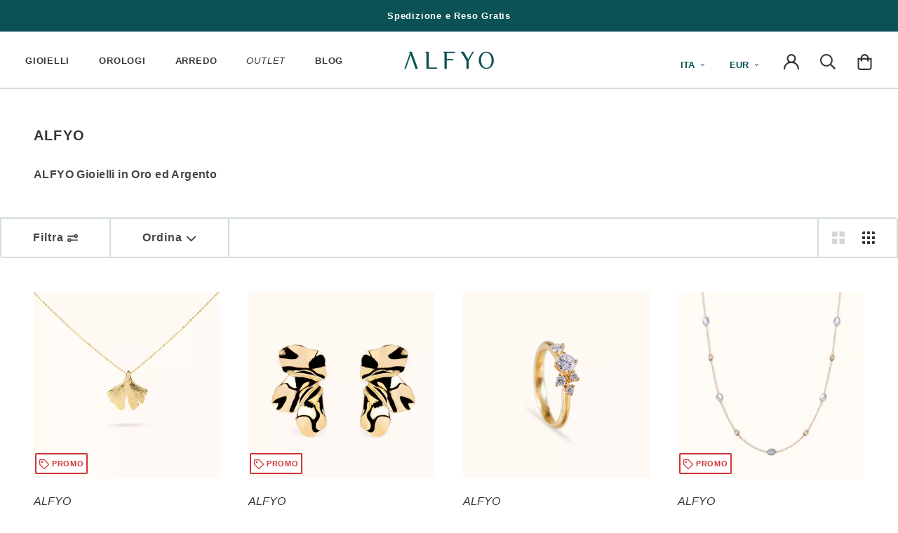

--- FILE ---
content_type: text/html; charset=utf-8
request_url: https://alfyo.it/collections/alfyo
body_size: 67515
content:
<!doctype html>
<html class="no-js" lang="it">
  <head>
	<script src="//alfyo.it/cdn/shop/files/pandectes-rules.js?v=6261113844824296704"></script>
	
    <meta charset="utf-8"> 
    <meta http-equiv="X-UA-Compatible" content="IE=edge,chrome=1">
    <meta name="viewport" content="width=device-width, initial-scale=1.0, height=device-height, minimum-scale=1.0, maximum-scale=1.0 viewport-fit=cover">
    <meta name="theme-color" content="#0A5256">

    <title>
      ALFYO Gioielli in Oro ed Argento
    </title>

    <meta name="description" content="ALFYO Gioielli artigianali, in oro e argento Le collezioni ALFYO sono pensate per una donna semplice ed attenta alle tendenze, che ricerca nei gioielli quel tocco in più per esprimersi.">    
    
    
    

    <link rel="canonical" href="https://alfyo.it/collections/alfyo">
    <link rel="shortcut icon" href="//alfyo.it/cdn/shop/files/ALFYO-Favicon_96x.png?v=1687541515" type="image/png">
    
    
      <meta property="og:type" content="website">
      <meta property="og:title" content="ALFYO">
      <meta property="og:image" content="http://alfyo.it/cdn/shop/files/alfyo-let-it-glow-collana-ginkgo-in-oro-dettaglio.jpg?v=1699554054">
      <meta property="og:image:secure_url" content="https://alfyo.it/cdn/shop/files/alfyo-let-it-glow-collana-ginkgo-in-oro-dettaglio.jpg?v=1699554054">
      <meta property="og:image:width" content="1200">
      <meta property="og:image:height" content="1200">
    
      <meta property="og:description" content="ALFYO Gioielli artigianali, in oro e argento Le collezioni ALFYO sono pensate per una donna semplice ed attenta alle tendenze, che ricerca nei gioielli quel tocco in più per esprimersi.">
      <meta property="og:url" content="https://alfyo.it/collections/alfyo">
      <meta property="og:site_name" content="ALFYO">
      <meta property="og:locale" content="it">

    
    <link rel="preconnect" href="https://cdn.shopify.com">
    <link rel="preconnect" href="https://polyfill-fastly.net">

    <script>
      if(!(((window||{}).CSS||{}).supports&&window.CSS.supports('(--a:0)'))){const script=document.createElement('script');script.type='text/javascript';script.src='https://cdn.jsdelivr.net/npm/css-vars-ponyfill@2';script.onload=function(){cssVars({});};document.getElementsByTagName('head')[0].appendChild(script);}
    </script>

    <link href="//alfyo.it/cdn/shop/t/2/assets/inter.woff2?v=35588800180247233901729542529" as="font" type="font/woff2" crossorigin="anonymous" rel="preload">
    <link href="//alfyo.it/cdn/shop/t/2/assets/inter.woff?v=95234943333957364471729542562" as="font" type="font/woff" crossorigin="anonymous" rel="preload">
    <link href="//alfyo.it/cdn/shop/t/2/assets/inter-italic.woff2?v=147790680882659974761729542544" as="font" type="font/woff2" crossorigin="anonymous" rel="preload">
    <link href="//alfyo.it/cdn/shop/t/2/assets/inter-italic.woff?v=147842212002240437571729542580" as="font" type="font/woff" crossorigin="anonymous" rel="preload">
    <link href="//alfyo.it/cdn/shop/t/2/assets/theme.min.css?v=27181055362310939791765499337" as="style" type="text/css" rel="preload">
    <link href="//alfyo.it/cdn/shop/t/2/assets/lazysizes.min.js?v=174358363404432586981570174704" as="script" type="text/javascript" rel="preload">
    <link href="https://polyfill-fastly.net/v3/polyfill.min.js?unknown=polyfill&features=fetch,Element.prototype.closest,Element.prototype.remove,Element.prototype.classList,Array.prototype.includes,Array.prototype.fill,Object.assign,CustomEvent,IntersectionObserver,IntersectionObserverEntry,URL" as="script" type="text/javascript" rel="preload">
    <link href="//alfyo.it/cdn/shop/t/2/assets/libs.min.js?v=26178543184394469741589902872" as="script" type="text/javascript" rel="preload">
    <link href="//alfyo.it/cdn/shop/t/2/assets/theme.min.js?v=150321311482564194031764354259" as="script" type="text/javascript" rel="preload">

    <style type="text/css">@font-face{font-family:'Inter',sans-serif;font-optical-sizing: auto;font-style:normal;font-weight:400;font-display:fallback;src:local(''),url('//alfyo.it/cdn/shop/t/2/assets/inter.woff2?v=35588800180247233901729542529') format('woff2'),url('//alfyo.it/cdn/shop/t/2/assets/inter.woff?v=95234943333957364471729542562') format('woff')}@font-face{font-family:'Inter',sans-serif;font-optical-sizing:auto;font-style:italic;font-weight:300;font-display:fallback;src:local(''),url('//alfyo.it/cdn/shop/t/2/assets/inter-italic.woff2?v=147790680882659974761729542544') format('woff2'),url('//alfyo.it/cdn/shop/t/2/assets/inter-italic.woff?v=147842212002240437571729542580') format('woff')}</style>
<link rel="stylesheet" href="//alfyo.it/cdn/shop/t/2/assets/theme.min.css?v=27181055362310939791765499337"><script>
      
      window.theme = {
        pageType: "collection",
        moneyFormat: "{{amount_with_comma_separator}}€",
        moneyWithCurrencyFormat: "{{amount_with_comma_separator}} EUR",
        productImageSize: "square",
        searchMode: "product,article,page",
        showPageTransition: false,
        showElementStaggering: true,
        showImageZooming: false
      };

      window.routes = {
        domainUrl: "https:\/\/alfyo.it",
        rootUrl: "\/",
        rootUrlWithoutSlash: '',
        cartUrl: "\/cart",
        cartAddUrl: "\/cart\/add",
        cartChangeUrl: "\/cart\/change",
        searchUrl: "\/search",
        productRecommendationsUrl: "\/recommendations\/products"
      };

      window.languages = {
        cartAddNote: "Aggiungi delle note",
        cartEditNote: "Modifica le note",
        productImageLoadingError: "Impossibile caricare l\u0026#39;immagine. Per favore, prova a ricaricare la pagina",
        productFormAddToCart: "Aggiungi al carrello",
        productFormUnavailable: "Non disponibile",
        productFormSoldOut: "Sold Out",
        shippingExpress: "Spedizione veloce",
        shippingRegular: "Spedizione standard",
        shippingEstimatorOneResult: "1 opzione disponibile:",
        shippingEstimatorMoreResults: "{{count}} opzione disponibile:",
        shippingEstimatorNoResults: "Non è stata trovata alcuna spedizione"
      };

      window.lazySizesConfig = {
        loadHidden: false,
        hFac: 0.5,
        expFactor: 2,
        ricTimeout: 150,
        lazyClass: 'Image--lazyLoad',
        loadingClass: 'Image--lazyLoading',
        loadedClass: 'Image--lazyLoaded'
      };
      
      document.documentElement.className=document.documentElement.className.replace('no-js','js');
      document.documentElement.style.setProperty('--window-height',window.innerHeight+'px');
      (function(){document.documentElement.className+=((window.CSS&&window.CSS.supports('(position:sticky)or(position:-webkit-sticky)'))?' supports-sticky':' no-supports-sticky');document.documentElement.className+=(window.matchMedia('(-moz-touch-enabled:1),(hover:none)')).matches?' no-supports-hover':' supports-hover';}());
    </script>

    <script src="//alfyo.it/cdn/shop/t/2/assets/lazysizes.min.js?v=174358363404432586981570174704" async></script><script src="https://polyfill-fastly.net/v3/polyfill.min.js?unknown=polyfill&features=fetch,Element.prototype.closest,Element.prototype.remove,Element.prototype.classList,Array.prototype.includes,Array.prototype.fill,Object.assign,CustomEvent,IntersectionObserver,IntersectionObserverEntry,URL" defer></script>
    <script src="//alfyo.it/cdn/shop/t/2/assets/libs.min.js?v=26178543184394469741589902872" defer></script>
    <script src="//alfyo.it/cdn/shop/t/2/assets/theme.min.js?v=150321311482564194031764354259" defer></script><script>
      (function(){window.onpageshow=function(){document.documentElement.dispatchEvent(new CustomEvent('cart:refresh',{bubbles:true}));};})();
    </script>

    <script>window.performance && window.performance.mark && window.performance.mark('shopify.content_for_header.start');</script><meta id="shopify-digital-wallet" name="shopify-digital-wallet" content="/23277436975/digital_wallets/dialog">
<meta name="shopify-checkout-api-token" content="4f8c23f41b595e5182ebf34abb00d9fa">
<meta id="in-context-paypal-metadata" data-shop-id="23277436975" data-venmo-supported="false" data-environment="production" data-locale="it_IT" data-paypal-v4="true" data-currency="EUR">
<link rel="alternate" type="application/atom+xml" title="Feed" href="/collections/alfyo.atom" />
<link rel="next" href="/collections/alfyo?page=2">
<link rel="alternate" type="application/json+oembed" href="https://alfyo.it/collections/alfyo.oembed">
<script async="async" src="/checkouts/internal/preloads.js?locale=it-IT"></script>
<link rel="preconnect" href="https://shop.app" crossorigin="anonymous">
<script async="async" src="https://shop.app/checkouts/internal/preloads.js?locale=it-IT&shop_id=23277436975" crossorigin="anonymous"></script>
<script id="apple-pay-shop-capabilities" type="application/json">{"shopId":23277436975,"countryCode":"IT","currencyCode":"EUR","merchantCapabilities":["supports3DS"],"merchantId":"gid:\/\/shopify\/Shop\/23277436975","merchantName":"ALFYO","requiredBillingContactFields":["postalAddress","email","phone"],"requiredShippingContactFields":["postalAddress","email","phone"],"shippingType":"shipping","supportedNetworks":["visa","maestro","masterCard","amex"],"total":{"type":"pending","label":"ALFYO","amount":"1.00"},"shopifyPaymentsEnabled":true,"supportsSubscriptions":true}</script>
<script id="shopify-features" type="application/json">{"accessToken":"4f8c23f41b595e5182ebf34abb00d9fa","betas":["rich-media-storefront-analytics"],"domain":"alfyo.it","predictiveSearch":true,"shopId":23277436975,"locale":"it"}</script>
<script>var Shopify = Shopify || {};
Shopify.shop = "alfyo.myshopify.com";
Shopify.locale = "it";
Shopify.currency = {"active":"EUR","rate":"1.0"};
Shopify.country = "IT";
Shopify.theme = {"name":"ALFYO - Prestige","id":77073612847,"schema_name":"ALFYO--prestige","schema_version":"4.13.0","theme_store_id":null,"role":"main"};
Shopify.theme.handle = "null";
Shopify.theme.style = {"id":null,"handle":null};
Shopify.cdnHost = "alfyo.it/cdn";
Shopify.routes = Shopify.routes || {};
Shopify.routes.root = "/";</script>
<script type="module">!function(o){(o.Shopify=o.Shopify||{}).modules=!0}(window);</script>
<script>!function(o){function n(){var o=[];function n(){o.push(Array.prototype.slice.apply(arguments))}return n.q=o,n}var t=o.Shopify=o.Shopify||{};t.loadFeatures=n(),t.autoloadFeatures=n()}(window);</script>
<script>
  window.ShopifyPay = window.ShopifyPay || {};
  window.ShopifyPay.apiHost = "shop.app\/pay";
  window.ShopifyPay.redirectState = null;
</script>
<script id="shop-js-analytics" type="application/json">{"pageType":"collection"}</script>
<script defer="defer" async type="module" src="//alfyo.it/cdn/shopifycloud/shop-js/modules/v2/client.init-shop-cart-sync_DXGljDCh.it.esm.js"></script>
<script defer="defer" async type="module" src="//alfyo.it/cdn/shopifycloud/shop-js/modules/v2/chunk.common_Dby6QE3M.esm.js"></script>
<script type="module">
  await import("//alfyo.it/cdn/shopifycloud/shop-js/modules/v2/client.init-shop-cart-sync_DXGljDCh.it.esm.js");
await import("//alfyo.it/cdn/shopifycloud/shop-js/modules/v2/chunk.common_Dby6QE3M.esm.js");

  window.Shopify.SignInWithShop?.initShopCartSync?.({"fedCMEnabled":true,"windoidEnabled":true});

</script>
<script>
  window.Shopify = window.Shopify || {};
  if (!window.Shopify.featureAssets) window.Shopify.featureAssets = {};
  window.Shopify.featureAssets['shop-js'] = {"shop-cart-sync":["modules/v2/client.shop-cart-sync_CuycFFQA.it.esm.js","modules/v2/chunk.common_Dby6QE3M.esm.js"],"init-fed-cm":["modules/v2/client.init-fed-cm_BNG5oyTN.it.esm.js","modules/v2/chunk.common_Dby6QE3M.esm.js"],"shop-button":["modules/v2/client.shop-button_CYDCs7np.it.esm.js","modules/v2/chunk.common_Dby6QE3M.esm.js"],"init-windoid":["modules/v2/client.init-windoid_CIyZw0nM.it.esm.js","modules/v2/chunk.common_Dby6QE3M.esm.js"],"shop-cash-offers":["modules/v2/client.shop-cash-offers_CcSAlF98.it.esm.js","modules/v2/chunk.common_Dby6QE3M.esm.js","modules/v2/chunk.modal_D1Buujso.esm.js"],"shop-toast-manager":["modules/v2/client.shop-toast-manager_BX7Boar6.it.esm.js","modules/v2/chunk.common_Dby6QE3M.esm.js"],"init-shop-email-lookup-coordinator":["modules/v2/client.init-shop-email-lookup-coordinator_9H--u2Oq.it.esm.js","modules/v2/chunk.common_Dby6QE3M.esm.js"],"pay-button":["modules/v2/client.pay-button_Dij3AEMZ.it.esm.js","modules/v2/chunk.common_Dby6QE3M.esm.js"],"avatar":["modules/v2/client.avatar_BTnouDA3.it.esm.js"],"init-shop-cart-sync":["modules/v2/client.init-shop-cart-sync_DXGljDCh.it.esm.js","modules/v2/chunk.common_Dby6QE3M.esm.js"],"shop-login-button":["modules/v2/client.shop-login-button_CQ3q_nN6.it.esm.js","modules/v2/chunk.common_Dby6QE3M.esm.js","modules/v2/chunk.modal_D1Buujso.esm.js"],"init-customer-accounts-sign-up":["modules/v2/client.init-customer-accounts-sign-up_BnxtNv5b.it.esm.js","modules/v2/client.shop-login-button_CQ3q_nN6.it.esm.js","modules/v2/chunk.common_Dby6QE3M.esm.js","modules/v2/chunk.modal_D1Buujso.esm.js"],"init-shop-for-new-customer-accounts":["modules/v2/client.init-shop-for-new-customer-accounts_CKlpbIAZ.it.esm.js","modules/v2/client.shop-login-button_CQ3q_nN6.it.esm.js","modules/v2/chunk.common_Dby6QE3M.esm.js","modules/v2/chunk.modal_D1Buujso.esm.js"],"init-customer-accounts":["modules/v2/client.init-customer-accounts_BatGhs6N.it.esm.js","modules/v2/client.shop-login-button_CQ3q_nN6.it.esm.js","modules/v2/chunk.common_Dby6QE3M.esm.js","modules/v2/chunk.modal_D1Buujso.esm.js"],"shop-follow-button":["modules/v2/client.shop-follow-button_Drfnypl_.it.esm.js","modules/v2/chunk.common_Dby6QE3M.esm.js","modules/v2/chunk.modal_D1Buujso.esm.js"],"lead-capture":["modules/v2/client.lead-capture_C77H9ivN.it.esm.js","modules/v2/chunk.common_Dby6QE3M.esm.js","modules/v2/chunk.modal_D1Buujso.esm.js"],"checkout-modal":["modules/v2/client.checkout-modal_B3EdBKL4.it.esm.js","modules/v2/chunk.common_Dby6QE3M.esm.js","modules/v2/chunk.modal_D1Buujso.esm.js"],"shop-login":["modules/v2/client.shop-login_CkabS-Xl.it.esm.js","modules/v2/chunk.common_Dby6QE3M.esm.js","modules/v2/chunk.modal_D1Buujso.esm.js"],"payment-terms":["modules/v2/client.payment-terms_BgXoyFHX.it.esm.js","modules/v2/chunk.common_Dby6QE3M.esm.js","modules/v2/chunk.modal_D1Buujso.esm.js"]};
</script>
<script>(function() {
  var isLoaded = false;
  function asyncLoad() {
    if (isLoaded) return;
    isLoaded = true;
    var urls = ["https:\/\/cdn-loyalty.yotpo.com\/loader\/gFU3IAUgtK1lNGXxabCIXg.js?shop=alfyo.myshopify.com","\/\/staticw2.yotpo.com\/6upP1qMeVfzKavkqnndP3zMJUFPpPz4nm3ap4A6d\/widget.js?shop=alfyo.myshopify.com","https:\/\/cdn.hextom.com\/js\/eventpromotionbar.js?shop=alfyo.myshopify.com","https:\/\/cdn.hextom.com\/js\/ultimatesalesboost.js?shop=alfyo.myshopify.com"];
    for (var i = 0; i < urls.length; i++) {
      var s = document.createElement('script');
      s.type = 'text/javascript';
      s.async = true;
      s.src = urls[i];
      var x = document.getElementsByTagName('script')[0];
      x.parentNode.insertBefore(s, x);
    }
  };
  if(window.attachEvent) {
    window.attachEvent('onload', asyncLoad);
  } else {
    window.addEventListener('load', asyncLoad, false);
  }
})();</script>
<script id="__st">var __st={"a":23277436975,"offset":3600,"reqid":"6b927eba-1ae8-45f8-a5ce-9f8047c60da8-1768996800","pageurl":"alfyo.it\/collections\/alfyo","u":"197b9f3815a1","p":"collection","rtyp":"collection","rid":268519112751};</script>
<script>window.ShopifyPaypalV4VisibilityTracking = true;</script>
<script id="captcha-bootstrap">!function(){'use strict';const t='contact',e='account',n='new_comment',o=[[t,t],['blogs',n],['comments',n],[t,'customer']],c=[[e,'customer_login'],[e,'guest_login'],[e,'recover_customer_password'],[e,'create_customer']],r=t=>t.map((([t,e])=>`form[action*='/${t}']:not([data-nocaptcha='true']) input[name='form_type'][value='${e}']`)).join(','),a=t=>()=>t?[...document.querySelectorAll(t)].map((t=>t.form)):[];function s(){const t=[...o],e=r(t);return a(e)}const i='password',u='form_key',d=['recaptcha-v3-token','g-recaptcha-response','h-captcha-response',i],f=()=>{try{return window.sessionStorage}catch{return}},m='__shopify_v',_=t=>t.elements[u];function p(t,e,n=!1){try{const o=window.sessionStorage,c=JSON.parse(o.getItem(e)),{data:r}=function(t){const{data:e,action:n}=t;return t[m]||n?{data:e,action:n}:{data:t,action:n}}(c);for(const[e,n]of Object.entries(r))t.elements[e]&&(t.elements[e].value=n);n&&o.removeItem(e)}catch(o){console.error('form repopulation failed',{error:o})}}const l='form_type',E='cptcha';function T(t){t.dataset[E]=!0}const w=window,h=w.document,L='Shopify',v='ce_forms',y='captcha';let A=!1;((t,e)=>{const n=(g='f06e6c50-85a8-45c8-87d0-21a2b65856fe',I='https://cdn.shopify.com/shopifycloud/storefront-forms-hcaptcha/ce_storefront_forms_captcha_hcaptcha.v1.5.2.iife.js',D={infoText:'Protetto da hCaptcha',privacyText:'Privacy',termsText:'Termini'},(t,e,n)=>{const o=w[L][v],c=o.bindForm;if(c)return c(t,g,e,D).then(n);var r;o.q.push([[t,g,e,D],n]),r=I,A||(h.body.append(Object.assign(h.createElement('script'),{id:'captcha-provider',async:!0,src:r})),A=!0)});var g,I,D;w[L]=w[L]||{},w[L][v]=w[L][v]||{},w[L][v].q=[],w[L][y]=w[L][y]||{},w[L][y].protect=function(t,e){n(t,void 0,e),T(t)},Object.freeze(w[L][y]),function(t,e,n,w,h,L){const[v,y,A,g]=function(t,e,n){const i=e?o:[],u=t?c:[],d=[...i,...u],f=r(d),m=r(i),_=r(d.filter((([t,e])=>n.includes(e))));return[a(f),a(m),a(_),s()]}(w,h,L),I=t=>{const e=t.target;return e instanceof HTMLFormElement?e:e&&e.form},D=t=>v().includes(t);t.addEventListener('submit',(t=>{const e=I(t);if(!e)return;const n=D(e)&&!e.dataset.hcaptchaBound&&!e.dataset.recaptchaBound,o=_(e),c=g().includes(e)&&(!o||!o.value);(n||c)&&t.preventDefault(),c&&!n&&(function(t){try{if(!f())return;!function(t){const e=f();if(!e)return;const n=_(t);if(!n)return;const o=n.value;o&&e.removeItem(o)}(t);const e=Array.from(Array(32),(()=>Math.random().toString(36)[2])).join('');!function(t,e){_(t)||t.append(Object.assign(document.createElement('input'),{type:'hidden',name:u})),t.elements[u].value=e}(t,e),function(t,e){const n=f();if(!n)return;const o=[...t.querySelectorAll(`input[type='${i}']`)].map((({name:t})=>t)),c=[...d,...o],r={};for(const[a,s]of new FormData(t).entries())c.includes(a)||(r[a]=s);n.setItem(e,JSON.stringify({[m]:1,action:t.action,data:r}))}(t,e)}catch(e){console.error('failed to persist form',e)}}(e),e.submit())}));const S=(t,e)=>{t&&!t.dataset[E]&&(n(t,e.some((e=>e===t))),T(t))};for(const o of['focusin','change'])t.addEventListener(o,(t=>{const e=I(t);D(e)&&S(e,y())}));const B=e.get('form_key'),M=e.get(l),P=B&&M;t.addEventListener('DOMContentLoaded',(()=>{const t=y();if(P)for(const e of t)e.elements[l].value===M&&p(e,B);[...new Set([...A(),...v().filter((t=>'true'===t.dataset.shopifyCaptcha))])].forEach((e=>S(e,t)))}))}(h,new URLSearchParams(w.location.search),n,t,e,['guest_login'])})(!0,!0)}();</script>
<script integrity="sha256-4kQ18oKyAcykRKYeNunJcIwy7WH5gtpwJnB7kiuLZ1E=" data-source-attribution="shopify.loadfeatures" defer="defer" src="//alfyo.it/cdn/shopifycloud/storefront/assets/storefront/load_feature-a0a9edcb.js" crossorigin="anonymous"></script>
<script crossorigin="anonymous" defer="defer" src="//alfyo.it/cdn/shopifycloud/storefront/assets/shopify_pay/storefront-65b4c6d7.js?v=20250812"></script>
<script data-source-attribution="shopify.dynamic_checkout.dynamic.init">var Shopify=Shopify||{};Shopify.PaymentButton=Shopify.PaymentButton||{isStorefrontPortableWallets:!0,init:function(){window.Shopify.PaymentButton.init=function(){};var t=document.createElement("script");t.src="https://alfyo.it/cdn/shopifycloud/portable-wallets/latest/portable-wallets.it.js",t.type="module",document.head.appendChild(t)}};
</script>
<script data-source-attribution="shopify.dynamic_checkout.buyer_consent">
  function portableWalletsHideBuyerConsent(e){var t=document.getElementById("shopify-buyer-consent"),n=document.getElementById("shopify-subscription-policy-button");t&&n&&(t.classList.add("hidden"),t.setAttribute("aria-hidden","true"),n.removeEventListener("click",e))}function portableWalletsShowBuyerConsent(e){var t=document.getElementById("shopify-buyer-consent"),n=document.getElementById("shopify-subscription-policy-button");t&&n&&(t.classList.remove("hidden"),t.removeAttribute("aria-hidden"),n.addEventListener("click",e))}window.Shopify?.PaymentButton&&(window.Shopify.PaymentButton.hideBuyerConsent=portableWalletsHideBuyerConsent,window.Shopify.PaymentButton.showBuyerConsent=portableWalletsShowBuyerConsent);
</script>
<script data-source-attribution="shopify.dynamic_checkout.cart.bootstrap">document.addEventListener("DOMContentLoaded",(function(){function t(){return document.querySelector("shopify-accelerated-checkout-cart, shopify-accelerated-checkout")}if(t())Shopify.PaymentButton.init();else{new MutationObserver((function(e,n){t()&&(Shopify.PaymentButton.init(),n.disconnect())})).observe(document.body,{childList:!0,subtree:!0})}}));
</script>
<link id="shopify-accelerated-checkout-styles" rel="stylesheet" media="screen" href="https://alfyo.it/cdn/shopifycloud/portable-wallets/latest/accelerated-checkout-backwards-compat.css" crossorigin="anonymous">
<style id="shopify-accelerated-checkout-cart">
        #shopify-buyer-consent {
  margin-top: 1em;
  display: inline-block;
  width: 100%;
}

#shopify-buyer-consent.hidden {
  display: none;
}

#shopify-subscription-policy-button {
  background: none;
  border: none;
  padding: 0;
  text-decoration: underline;
  font-size: inherit;
  cursor: pointer;
}

#shopify-subscription-policy-button::before {
  box-shadow: none;
}

      </style>

<script>window.performance && window.performance.mark && window.performance.mark('shopify.content_for_header.end');</script>
<!-- Algolia head -->
    <script src="//alfyo.it/cdn/shop/t/2/assets/algolia_config.js?v=45582393690638238941754927026" type="text/javascript"></script>
    <script type="text/template" id="template_algolia_money_format">{{amount_with_comma_separator}}€
</script>
    <script type="text/template" id="template_algolia_current_collection_id">{
    "currentCollectionID": 268519112751
}
</script>
    <script type="text/template" id="template_algolia_autocomplete"><div class="
  aa-columns-container

  [[# with.articles ]] aa-with-articles [[/ with.articles ]]
  [[^ with.articles ]] aa-without-articles [[/ with.articles ]]

  [[# with.collections ]] aa-with-collections [[/ with.collections ]]
  [[^ with.collections ]] aa-without-collections [[/ with.collections ]]

  [[# with.footer ]] aa-with-footer [[/ with.footer ]]
  [[^ with.footer ]] aa-without-footer [[/ with.footer ]]

  [[# with.poweredBy ]] aa-with-powered-by [[/ with.poweredBy ]]
  [[^ with.poweredBy ]] aa-without-powered-by [[/ with.poweredBy ]]

  [[# with.products ]] aa-with-products [[/ with.products ]]
  [[^ with.products ]] aa-without-products [[/ with.products ]]

  [[# with.pages ]] aa-with-pages [[/ with.pages ]]
  [[^ with.pages ]] aa-without-pages [[/ with.pages ]]
">
  <div class="aa-dataset-products aa-right-column"></div>

  <div class="aa-left-column">
    <div class="aa-collections">
      <div class="aa-collections-header">
        Collections
      </div>
      <div class="aa-dataset-collections"></div>
    </div>

    <div class="aa-articles">
      <div class="aa-articles-header">
        Blog posts
      </div>
      <div class="aa-dataset-articles"></div>
    </div>

    <div class="aa-pages">
      <div class="aa-pages-header">
        Pages
      </div>
      <div class="aa-dataset-pages"></div>
    </div>

    <div class="aa-powered-by">
      <a
        class="aa-powered-by-logo"
        href="https://www.algolia.com/?utm_source=shopify&utm_medium=link&utm_campaign=autocomplete-[[ storeName ]]"
      ></a>
    </div>
  </div>
</div>
</script>
    <script type="text/template" id="template_algolia_autocomplete.css">.algolia-autocomplete {
  box-sizing: border-box;

  background: white;
  border: 1px solid #CCC;
  border-top: 2px solid [[ colors.main ]];

  z-index: 10000 !important;

  color: black;

  text-align: left;
}

.aa-dropdown-menu .aa-highlight {
  color: black;
  font-weight: bold;
}

.aa-dropdown-menu .aa-cursor {
  cursor: pointer;
  background: #f8f8f8;
}

/* Resets */
.aa-dropdown-menu div,
.aa-dropdown-menu p,
.aa-dropdown-menu span,
.aa-dropdown-menu a {
  box-sizing: border-box;

  margin: 0;
  padding: 0;

  line-height: 1;
  font-size: initial;
}

/* Links */
.aa-dropdown-menu a,
.aa-dropdown-menu a:hover,
.aa-dropdown-menu a:focus,
.aa-dropdown-menu a:active {
  font-weight: initial;
  font-style: initial;
  text-decoration: initial;

  color: [[ colors.main ]];
}

.aa-dropdown-menu a:hover,
.aa-dropdown-menu a:focus,
.aa-dropdown-menu a:active {
  text-decoration: underline;
}

/* Column layout */
.aa-dropdown-menu .aa-left-column,
.aa-dropdown-menu .aa-right-column {
  position: relative;

  padding: 24px 24px 0 24px;
}

.aa-dropdown-menu-size-xs .aa-left-column,
.aa-dropdown-menu-size-xs .aa-right-column,
.aa-dropdown-menu-size-sm .aa-left-column,
.aa-dropdown-menu-size-sm .aa-right-column {
  padding: 24px 12px 0 12px;
}

.aa-dropdown-menu .aa-with-powered-by .aa-left-column {
  padding-bottom: 48px;
}

.aa-dropdown-menu-size-xs .aa-left-column,
.aa-dropdown-menu-size-sm .aa-left-column {
  padding-top: 0;
  padding-bottom: 32px;
}

.aa-dropdown-menu-size-xs .aa-without-powered-by .aa-left-column,
.aa-dropdown-menu-size-sm .aa-without-powered-by .aa-left-column {
  padding-bottom: 0;
}

.aa-dropdown-menu-size-lg .aa-columns-container {
  direction: rtl;

  width: 100%;

  display: table;
  table-layout: fixed;
}

.aa-dropdown-menu-size-lg .aa-left-column,
.aa-dropdown-menu-size-lg .aa-right-column {
  display: table-cell;
  direction: ltr;
  vertical-align: top;
}

.aa-dropdown-menu-size-lg .aa-left-column {
  width: 30%;
}

.aa-dropdown-menu-size-lg .aa-without-articles.aa-without-collections .aa-left-column {
  display: none;
}

.aa-dropdown-menu-size-lg .aa-without-products .aa-left-column {
  width: 100%;
}

.aa-dropdown-menu-size-lg .aa-right-column {
  width: 70%;
  border-left: 1px solid #ebebeb;

  padding-bottom: 64px;
}

.aa-dropdown-menu-size-lg .aa-without-footer .aa-right-column {
  padding-bottom: 0;
}

.aa-dropdown-menu-size-lg .aa-without-articles.aa-without-collections .aa-right-column {
  width: 100%;
  border-left: none;
}

.aa-dropdown-menu-size-lg .aa-without-products .aa-right-column {
  display: none;
}

/* Products group */
.aa-dropdown-menu .aa-dataset-products .aa-suggestions:after {
  content: '';
  display: block;
  clear: both;
}

.aa-dropdown-menu .aa-without-products .aa-dataset-products {
  display: none;
}

.aa-dropdown-menu .aa-products-empty {
  margin-bottom: 16px;
}

.aa-dropdown-menu .aa-products-empty .aa-no-result {
  color: [[ colors.secondary ]];
}

.aa-dropdown-menu .aa-products-empty .aa-see-all {
  margin-top: 8px;
}

/* Product */
.aa-dropdown-menu .aa-dataset-products .aa-suggestion {
  float: left;

  width: 50%;

  margin-bottom: 16px;
  margin-top: -4px; /* -$v_padding */
}

.aa-dropdown-menu-size-xs .aa-dataset-products .aa-suggestion,
.aa-dropdown-menu-size-sm .aa-dataset-products .aa-suggestion {
  width: 100%;
}

.aa-dropdown-menu .aa-product {
  position: relative;
  min-height: 56px; /* $img_size + 2 * $v_padding */

  padding: 4px 16px; /* $v_padding, $h_padding */
}

.aa-dropdown-menu .aa-product-picture {
  position: absolute;

  width: 48px; /* $img_size */
  height: 48px; /* $img_size */

  top: 4px; /* $v_padding */
  left: 16px; /* $h_padding */

  background-position: center center;
  background-size: contain;
  background-repeat: no-repeat;
}

.aa-dropdown-menu .aa-product-text {
  margin-left: 64px; /* $img_size + $h_padding */
}

.aa-dropdown-menu-size-xs .aa-product {
  padding: 4px;
}

.aa-dropdown-menu-size-xs .aa-product-picture {
  display: none;
}

.aa-dropdown-menu-size-xs .aa-product-text {
  margin: 0;
}

.aa-dropdown-menu .aa-product-info {
  font-size: 0.85em;
  color: [[ colors.secondary ]];
}

.aa-dropdown-menu .aa-product-info .aa-highlight {
  font-size: 1em;
}

.aa-dropdown-menu .aa-product-price {
  color: [[ colors.main ]];
}

.aa-dropdown-menu .aa-product-title,
.aa-dropdown-menu .aa-product-info {
  width: 100%;

  margin-top: -0.4em;

  white-space: nowrap;
  overflow: hidden;
  text-overflow: ellipsis;

  line-height: 1.5;
}

/* Collections, Articles & Pages */
.aa-dropdown-menu .aa-without-collections .aa-collections {
  display: none;
}

.aa-dropdown-menu .aa-without-articles .aa-articles {
  display: none;
}

.aa-dropdown-menu .aa-without-pages .aa-pages {
  display: none;
}

.aa-dropdown-menu .aa-collections,
.aa-dropdown-menu .aa-articles,
.aa-dropdown-menu .aa-pages {
  margin-bottom: 24px;
}

.aa-dropdown-menu .aa-collections-empty .aa-no-result,
.aa-dropdown-menu .aa-articles-empty .aa-no-result,
.aa-dropdown-menu .aa-pages-empty .aa-no-result {
  opacity: 0.7;
}

.aa-dropdown-menu .aa-collections-header,
.aa-dropdown-menu .aa-articles-header,
.aa-dropdown-menu .aa-pages-header {
  margin-bottom: 8px;

  text-transform: uppercase;
  font-weight: bold;
  font-size: 0.8em;

  color: [[ colors.secondary ]];
}

.aa-dropdown-menu .aa-collection,
.aa-dropdown-menu .aa-article,
.aa-dropdown-menu .aa-page {
  padding: 4px;
}

/* Footer */

.aa-dropdown-menu .aa-footer {
  display: block;

  width: 100%;

  position: absolute;
  left: 0;
  bottom: 0;

  padding: 16px 48px;

  background-color: #f8f8f8;
}

.aa-dropdown-menu-size-xs .aa-footer,
.aa-dropdown-menu-size-sm .aa-footer,
.aa-dropdown-menu-size-md .aa-footer {
  display: none;
}

/* Powered By */

.aa-dropdown-menu .aa-without-powered-by .aa-powered-by {
  display: none;
}

.aa-dropdown-menu .aa-powered-by {
  width: 100%;

  position: absolute;
  left: 0;
  bottom: 16px;

  text-align: center;
  font-size: 0.8em;
  color: [[ colors.secondary ]];
}

.aa-dropdown-menu .aa-powered-by-logo {
  display: inline-block;

  width: 142px;
  height: 24px;

  margin-bottom: -6px;

  background-position: center center;
  background-size: contain;
  background-repeat: no-repeat;
  background-image: url([data-uri]);
}
</script>
    <script type="text/template" id="template_algolia_autocomplete_pages_empty"><div class="aa-pages-empty">
  <div class="aa-no-result">
    [[ translations.noPageFound ]]
  </div>
</div>
</script>
    <script type="text/template" id="template_algolia_autocomplete_page"><div class="aa-page">
  <div class="aa-picture" style="background-image: url('[[# helpers.iconImage ]][[/ helpers.iconImage ]]')"></div>
  <div class="aa-text">
    <span class="aa-title">[[& _highlightResult.title.value ]]</span>
  </div>
</div>
</script>
    <script type="text/template" id="template_algolia_autocomplete_collection"><div class="aa-collection">
  <div class="aa-picture" style="background-image: url('[[# helpers.iconImage ]][[/ helpers.iconImage ]]')"></div>
  <div class="aa-text">
    <span class="aa-title">[[& _highlightResult.title.value ]]</span>
  </div>
</div>
</script>
    <script type="text/template" id="template_algolia_autocomplete_collections_empty"><div class="aa-collections-empty">
  <div class="aa-no-result">
    [[ translations.noCollectionFound ]]
  </div>
</div>
</script>
    <script type="text/template" id="template_algolia_autocomplete_article"><div class="aa-article">
  <div class="aa-text">
    <span class="aa-title">[[& _highlightResult.title.value ]]</span>
  </div>
</div>
</script>
    <script type="text/template" id="template_algolia_autocomplete_articles_empty"><div class="aa-articles-empty">
  <div class="aa-no-result">
    No article found
  </div>
</div>
</script>
    <script type="text/template" id="template_algolia_autocomplete_product"><div data-algolia-index="[[ _index ]]" data-algolia-position="[[ _position ]]" data-algolia-queryid="[[ queryID ]]" data-algolia-objectid="[[ objectID ]]" class="aa-product">
  <div class="aa-product-picture" style="background-image: url('[[# helpers.thumbImage ]][[/ helpers.thumbImage ]]')"></div>
  <div class="aa-product-text">
    <p class="aa-product-title">
      [[# helpers.fullHTMLTitle ]][[/ helpers.fullHTMLTitle ]]
    </p>
    <p class="aa-product-info">
      [[# product_type ]]
        [[& _highlightResult.product_type.value ]]
      [[/ product_type ]]
      [[# vendor ]]
        [[# helpers.by ]] [[& _highlightResult.vendor.value ]] [[/ helpers.by ]]
      [[/ vendor ]]
    </p>
    <p class="aa-product-price">
      [[# helpers.autocompletePrice ]][[/ helpers.autocompletePrice ]]
    </p>
  </div>
</div>
</script>
    <script type="text/template" id="template_algolia_autocomplete_products_empty"><div class="aa-products-empty">
  <p class="aa-no-result">
    [[# helpers.no_result_for ]] "[[ query ]]" [[/ helpers.no_result_for]]
  </p>

  <p class="aa-see-all">
    <a href="/search?q=">
      [[ translations.allProducts ]]
    </a>
  </p>
</div>
</script>
    <script type="text/template" id="template_algolia_autocomplete_footer"><div class="aa-footer">
  [[ translations.allProducts ]]
  <a class="aa-footer-link" href="/search?q=[[ query ]]">
    [[ translations.matching ]]
    <span class="aa-query">
      "[[ query ]]"
    </span>
  </a>
  (<span class="aa-nbhits">[[# helpers.formatNumber ]][[ nbHits ]][[/ helpers.formatNumber ]]</span>)
</div>
</script>
    <script type="text/template" id="template_algolia_instant_search"><div class="ais-page">


  <div class="ais-stats-container"></div><div id="collection-filter-drawer" class="CollectionFilters Drawer Drawer--secondary Drawer--fromRight" aria-hidden="true">
        <header class="Drawer__Header Drawer__Header--bordered Drawer__Header--center Drawer__Container">
          <span class="Drawer__Title Heading u-h4">Filtri</span>

          <button id="Drawer__ButtonClose" class="Drawer__Close Icon-Wrapper--clickable" data-action="close-drawer" data-drawer-id="collection-filter-drawer" aria-label="Chiudi navigazione"><svg class="Icon Icon--close" role="presentation" xmlns="http://www.w3.org/2000/svg" viewBox="0 0 16 14">
      <path d="M15 0L1 14m14 0L1 0" stroke="currentColor" fill="none" fill-rule="evenodd"/>
    </svg></button>
        </header>

        <div class="Drawer__Content">
          <div class="Drawer__Main" data-scrollable><div class="ais-facets">
              [[# facets ]]

                <div class="Collapsible Collapsible--padded Collapsible--autoExpand">
                  <button type="button" class="Collapsible__Button Heading u-h6" data-action="toggle-collapsible" aria-expanded="false">
                    <div class="ais-facet-[[ type ]] ais-facet-[[ escapedName ]]">
                      <div class="ais-range-slider--header ais-facet--header ais-header">[[ title ]]</div>
                    </div>
                    <span class="Collapsible__Plus"></span>
                  </button>

                  <div class="Collapsible__Inner">
                    <div class="Collapsible__Content">
                      <ul class="Linklist">
                        
                        <li class="Linklist__Item ">
                          <button type="button" class="Text--subdued Link Link--primary " data-tag="" data-action="toggle-tag">
                            <div class="ais-facet-[[ escapedName ]]-container"></div>
                          </button>
                        </li>

                      </ul>
                    </div>
                  </div>
                </div>
              [[/ facets ]]
            </div>

          </div>

          <div class="Drawer__Footer Drawer__Footer--padded" data-drawer-animated-bottom>
            <div class="ButtonGroup">
              <div class="ais-current-refined-values-container"></div>
              
              <button id="Drawer__ButtonReset" type="button" class="ButtonGroup__Item Button Button--secondary" data-action="reset-tags" style="display: none">Azzera</button>
              <div class="ais-clear-refinements-container"></div>
              <button id="Drawer__ButtonApply" type="button" class="ButtonGroup__Item ButtonGroup__Item--expand Button Button--primary" data-action="apply-tags">Applica</button>
            </div>
          </div>
        </div>
      </div>


    <div id="collection-sort-popover" class="Popover" aria-hidden="true">
      <header class="Popover__Header">
        <button class="Popover__Close Icon-Wrapper--clickable" data-action="close-popover"><svg class="Icon Icon--close" role="presentation" xmlns="http://www.w3.org/2000/svg" viewBox="0 0 16 14">
      <path d="M15 0L1 14m14 0L1 0" stroke="currentColor" fill="none" fill-rule="evenodd"/>
    </svg></button>
        <span class="Popover__Title Heading u-h4">Ordina</span>
      </header>

      <div class="Popover__Content">
        <div class="Popover__ValueList" data-scrollable>
          
<button class="Popover__Value is-selected Heading Link Link--primary u-h6" data-value="manual" data-action="select-value">
              In primo piano
            </button><button class="Popover__Value  Heading Link Link--primary u-h6" data-value="best-selling" data-action="select-value">
              I più richiesti
            </button><button class="Popover__Value  Heading Link Link--primary u-h6" data-value="title-ascending" data-action="select-value">
              In ordine alfabetico A - Z
            </button><button class="Popover__Value  Heading Link Link--primary u-h6" data-value="title-descending" data-action="select-value">
              In ordine alfabetico Z - A
            </button><button class="Popover__Value  Heading Link Link--primary u-h6" data-value="price-ascending" data-action="select-value">
              Prezzo crescente
            </button><button class="Popover__Value  Heading Link Link--primary u-h6" data-value="price-descending" data-action="select-value">
              Prezzo decrescente
            </button><button class="Popover__Value  Heading Link Link--primary u-h6" data-value="created-ascending" data-action="select-value">
              Collezioni Precedenti
            </button><button class="Popover__Value  Heading Link Link--primary u-h6" data-value="created-descending" data-action="select-value">
              Novità
            </button></div>
      </div>
    </div><div class="CollectionMain"><div class="CollectionToolbar CollectionToolbar--top">
        <div class="CollectionToolbar__Group">

            
          <button id="Drawer__Button" class="CollectionToolbar__Item CollectionToolbar__Item--filter Heading Text--subdued u-h6"
                data-action="open-drawer"
                data-drawer-id="collection-filter-drawer"
                aria-label="Mostra i filtri">
                Filtra 
          </button>
          
            
          <button id="SortBy__Button" class="CollectionToolbar__Item CollectionToolbar__Item--sort Heading Text--subdued u-h6"
            aria-label="Mostra ordine per"
            aria-haspopup="true"
            aria-expanded="false"
            aria-controls="collection-sort-popover">
          </button>

        </div>
          
        <div class="CollectionToolbar__Item CollectionToolbar__Item--layout">
          <div class="CollectionToolbar__LayoutSwitch">
            <button aria-label="Mostra due prodotti per riga" class="CollectionToolbar__LayoutType LayoutType--Block is-active" data-action="change-layout-mode" data-grid-type="mobile" data-count="2"><svg class="Icon Icon--wall-2" role="presentation" xmlns="http://www.w3.org/2000/svg" viewBox="0 0 36 36">
      <path fill="currentColor" d="M21 36V21h15v15H21zm0-36h15v15H21V0zM0 21h15v15H0V21zM0 0h15v15H0V0z"/>
    </svg></button>
            <button aria-label="Mostra un prodotto per riga" class="CollectionToolbar__LayoutType LayoutType--List" data-action="change-layout-mode" data-grid-type="mobile" data-count="1"><svg class="Icon Icon--wall-1" role="presentation" xmlns="http://www.w3.org/2000/svg" viewBox="0 0 36 36">
      <rect fill="currentColor" width="36" height="36"></rect>
    </svg></button>
          </div>
        </div>

      </div>

      <div class="CollectionInner">

        <div class="CollectionInner__Products">
          <div class="ais-hits-container ais-results-as-block"></div>
          <div class="ais-pagination-container"></div>
        </div>

      </div>

  </div>
</div></script>
    <script type="text/template" id="template_algolia_instant_search.css">.ais-page {
  font-family: Nunito,sans-serif;
  font-weight: 400;
  font-style: normal;
  color: #363636;
  background: #fff;
  line-height: 1.65;
}

.ais-page .aa-highlight {
  color: black;
  font-weight: bold;
}

/* Resets */
.ais-page div,
.ais-page p,
.ais-page span,
.ais-page a,
.ais-page ul,
.ais-page li,
.ais-page input {
  box-sizing: border-box;
  list-style-type: none;
}

.ais-page input {
  padding-left: 24px !important;
}

/* Links */
.ais-page .ais-link,
.ais-page a,
.ais-page a:hover,
.ais-page a:focus,
.ais-page a:active {
  font-weight: initial;
  font-style: initial;
  text-decoration: initial;

  color: [[ colors.main ]];

  cursor: pointer;
}

.ais-page a:hover,
.ais-page a:focus,
.ais-page a:active,
.ais-page .ais-link:hover {
  text-decoration: underline;
}

/* Columns 
.ais-page .ais-facets {
  width: 25%;
  float: left;
  padding-right: 8px;
  position: relative;
}
*/

.ais-page .ais-block {
  width: 100%;
}

.ais-results-size-xs .ais-page .ais-facets,
.ais-results-size-xs .ais-page .ais-block,
.ais-results-size-sm .ais-page .ais-facets,
.ais-results-size-sm .ais-page .ais-block {
  width: 100%;
}

.ais-page .ais-Pagination-list {
  clear: both;
}

/* Refine button */
.ais-page .ais-facets-button {
  display: none;

  margin: 16px 0;
  padding: 8px;

  border: 1px solid #e0e0e0;
  text-align: center;

  cursor: pointer;
}

.ais-results-size-xs .ais-page .ais-facets-button,
.ais-results-size-sm .ais-page .ais-facets-button {
  display: block;
}

.ais-results-size-xs .ais-page .ais-facets,
.ais-results-size-sm .ais-page .ais-facets {
  display: block;
}

.ais-results-size-xs .ais-page .ais-facets__shown,
.ais-results-size-sm .ais-page .ais-facets__shown {
  display: block;
}

/* Facets */
.ais-page .ais-facet {
  border: solid #e0e0e0;
  border-width: 0 1px 1px;

  margin-bottom: 16px;
  padding: 8px;

  color: #636363;
}

.ais-page .ais-facet a,
.ais-page .ais-facet a:hover,
.ais-page .ais-facet a:focus,
.ais-page .ais-facet a:active {
  color: #666;
}

.ais-page .ais-facet--header {
  border: solid #e0e0e0;
  border-width: 1px 1px 0;

  padding: 6px 8px;

  background: #f4f4f4;

  font-size: 0.95em;
  color: #757575;
  text-transform: uppercase;
}

.ais-page .ais-facet--body {
  padding: 8px;
}

.ais-page .ais-facet--item {
  position: relative;
  width: 100%;

  padding: 6px 50px 6px 0;

  cursor: pointer;
}

.ais-page .ais-facet--label {
  display: inline-block;
  margin-top: -0.15em;
  margin-bottom: -0.15em;

  width: 100%;

  white-space: nowrap;
  overflow: hidden;
  text-overflow: ellipsis;

  cursor: pointer;

  line-height: 1.3;
}

.ais-page .ais-facet--count {
  [[#distinct]]
    display: none;
  [[/distinct]]

  position: absolute;

  top: 6px;
  right: 0px;

  color: [[ colors.secondary ]];
}

.ais-page .ais-RefinementList-item--selected {
  font-weight: bold;
}

.ais-page .ais-RefinementList-item--selected,
.ais-page .ais-facet--item:hover {
  margin-left: -8px;
  padding-left: 4px;
  padding-right: 42px;

  border-left: 4px solid [[ colors.main ]];
}

.ais-page .ais-RefinementList-item--selected .ais-facet--count,
.ais-page .ais-facet--item:hover .ais-facet--count {
  right: -8px;
}

.ais-page .ais-CurrentRefinements {
  position: relative;
}

.ais-page .ais-CurrentRefinements--header {
  padding-right: 72px;
}

.ais-page .ais-clear-refinements-container {
  position: absolute;
  right: 11px;
  top: 1px;
}

.ais-page .ais-ClearRefinements-button {
  border: 0;
  background: 0;
  color: #666;
}

.ais-page .ais-ClearRefinements-button:hover {
  text-decoration: underline;
}

.ais-page .ais-CurrentRefinements-label {
  display: table;

  width: 100%;
  margin: 4px 0;

  border: 1px solid #e0e0e0;

  cursor: pointer;
}

.ais-page .ais-CurrentRefinements-label:before {
  content: '\2a2f';
  display: table-cell;
  vertical-align: middle;

  width: 0;
  padding: 4px 6px;

  background: #e0e0e0;
}

.ais-page .ais-CurrentRefinements-label div {
  display: inline;
}

.ais-page .ais-CurrentRefinements-label > div {
  display: table-cell;
  vertical-align: middle;

  margin-top: -0.15em;
  margin-bottom: -0.15em;
  padding: 4px 6px;

  background: #f4f4f4;

  width: 100%;
  max-width: 1px;

  white-space: nowrap;
  overflow: hidden;
  text-overflow: ellipsis;

  line-height: 1.3;
}

.ais-page .ais-CurrentRefinements-label:hover {
  text-decoration: none;
}

.ais-page .ais-CurrentRefinements-label:hover > div {
  text-decoration: line-through;
}

.ais-page .ais-CurrentRefinements-label {
  font-weight: bold;
}

.ais-RangeSlider .rheostat-tooltip {
  display: none;
  background: transparent;
  position: absolute;
  font-size: 0.8em;
  transform: translate(-50%, -100%);
  left: 50%;
  line-height: 1.5em;
  text-align: center;
}

.ais-page .ais-current-refined-values--link {
  display: table;
  width: 100%;
  margin: 4px 0;
  border: 1px solid #e0e0e0;
  cursor: pointer;
}

.ais-page .ais-current-refined-values--link:hover {
  text-decoration: none;
}

.ais-page .ais-current-refined-values--link:before {
  content: '\2a2f';
  display: table-cell;
  vertical-align: middle;
  width: 0;
  padding: 4px 6px;
  background: #e0e0e0;
}

.ais-page .ais-current-refined-values--link div {
  display: inline;
}

.ais-page .ais-current-refined-values--link > div {
  display: table-cell;
  vertical-align: middle;
  margin-top: -0.15em;
  margin-bottom: -0.15em;
  padding: 4px 6px;
  background: #f4f4f4;
  width: 100%;
  max-width: 1px;
  white-space: nowrap;
  overflow: hidden;
  text-overflow: ellipsis;
  line-height: 1.3;
}

.ais-page .ais-current-refined-values--link:hover > div {
  text-decoration: line-through;
}

.ais-page .ais-current-refined-values--label {
  font-weight: bold;
}

.ais-RangeSlider .rheostat-handle:hover .rheostat-tooltip {
  display: block;
}

.ais-RangeSlider .rheostat-handle {
  background: #fff;
  border-radius: 50%;
  cursor: grab;
  height: 20px;
  outline: none;
  transform: translate(-50%, calc(-50% + -3px));
  border: 1px solid #ccc;
  width: 20px;
  z-index: 1;
}

.ais-RangeSlider .rheostat-value {
  padding-top: 15px;
  font-size: 0.8em;
  transform: translateX(-50%);
  position: absolute;
}

.ais-RangeSlider .rheostat-horizontal {
  cursor: pointer;
  margin: 16px 16px 24px;
}

.ais-RangeSlider .rheostat-background {
  background-color: rgba(65, 66, 71, 0.08);
  border: 1px solid #ddd;
  height: 6px;
}

.ais-RangeSlider .rheostat-progress {
  background-color: [[ colors.main ]];
  cursor: pointer;
  height: 4px;
  top: 1px;
  position: absolute;
}

.ais-RangeSlider .rheostat-marker-horizontal {
  background: #ddd;
  width: 1px;
  height: 5px;
  pointer-events: none;
}

.ais-RangeSlider .rheostat-marker-large {
  background: #ddd;
  width: 2px;
  height: 12px;
}

/* Search box */

.ais-page .ais-input {
  display: table;
  width: 100%;

  border: 2px solid [[ colors.main ]];
}

.ais-page .ais-input--label {
  display: table-cell;
  vertical-align: middle;

  width: 0;

  padding: 8px;
  padding-right: 24px;

  white-space: nowrap;
  color: white;
  background: [[ colors.main ]];
}

.ais-results-size-xs .ais-page .ais-input--label {
  display: none;
}

.ais-page .ais-search-box-container {
  display: table-cell;
  width: 100%;
  vertical-align: middle;
}

.ais-page .ais-SearchBox-input {
  width: 100%;
  padding: 8px 16px 8px 4px;

  border: none;
}

.ais-page .ais-SearchBox-input::-ms-clear {
  display: none;
  width: 0;
  height: 0;
}

.ais-page .ais-SearchBox-input,
.ais-page .ais-SearchBox-input:focus {
  outline: 0;
  box-shadow: none;

  height: 32px;
  padding: 0 8px;
}

.ais-page .ais-input-button {
  display: table-cell;
  vertical-align: middle;

  width: 0;
  padding: 4px 8px;
}

.ais-page .ais-clear-input-icon,
.ais-page .ais-algolia-icon {
  background-size: contain;
  background-position: center center;
  background-repeat: no-repeat;

  cursor: pointer;
}

.ais-page .ais-clear-input-icon {
  display: none;

  width: 16px;
  height: 16px;

  background-image: url('[data-uri]');
}

.ais-page .ais-algolia-icon {
  width: 24px;
  height: 24px;

  background-image: url([data-uri]);
}

/* Stats */
.ais-page .ais-Stats {
  max-width: 530px;
  text-align: center;
  margin: 0 auto 20px;
}

.ais-page .ais-stats--nb-results {
  font-weight: bold;
}

.ais-results-size-xs .ais-page .ais-Stats {
  float: none;
}

/* Display mode - Deprecated
.ais-page .ais-change-display {
  float: right;

  margin-left: 10px;

  cursor: pointer;
}


.ais-page .ais-change-display-block:hover,
.ais-page .ais-change-display-list:hover,
.ais-page .ais-change-display-selected {
  color: [[ colors.main ]];
} 


/* Sort orders
.ais-results-size-xs .ais-page .ais-sort {
  float: none;
}

.ais-page .ais-SortBy {
  display: inline-block;
}

.ais-page .ais-SortBy-select {
  height: 1.6em;
  padding: 0px 30px 0px 5px;
  margin-top: -0.1em;
}
*/

.ais-page .ais-SortBy-select {
  border: none;
  font-size: 12px;
  color: #444644;
  transition: color 0.2s ease-in-out;
  letter-spacing: 0.2em;
  text-transform: uppercase;
}

/* Hits */
.ais-page .ais-Hits:after {
  content: '';
  clear: both;
  display: block;
}

.ais-page .ais-hit-empty {
  margin-top: 60px;
  text-align: center;
}

.ais-page .ais-highlight {
  position: relative;
  z-index: 1;

  font-weight: bold;
}

.ais-page .ais-highlight:before {
  content: '';
  position: absolute;

  z-index: -1;

  width: 100%;
  height: 100%;

  background: [[ colors.main ]];
  opacity: 0.1;
}

.ais-page .ais-hit {
  position: relative;
  float: left;
  margin: 8px 0 16px 0;
  cursor: pointer;
}

.ais-page .ais-hit:hover {
  border-color: [[ colors.main ]];
}

.ais-page .ais-hit--details > * {
  width: 100%;

  margin-top: -0.15em;
  margin-bottom: -0.15em;

  white-space: nowrap;
  overflow: hidden;
  text-overflow: ellipsis;

  line-height: 1.3;
}

.ais-page .ais-hit--title {
  color: [[ colors.main ]];
}

.ais-page .ais-hit--subtitle {
  font-size: 0.9em;
  color: [[ colors.secondary ]];
}

.ais-page .ais-hit--subtitle * {
  font-size: inherit;
}

.ais-page .ais-hit--price {
  color: [[ colors.main ]];
}

.ais-page .ais-hit--price-striked {
  text-decoration: line-through;
  color: [[ colors.secondary ]];
}

.ais-page .ais-hit--price-striked span {
  color: [[ colors.main ]];
}

.ais-page .ais-hit--price-discount {
  color: [[ colors.secondary ]];
}

.ais-page .ais-hit--cart-button {
  display: inline-block;

  width: auto;
  padding: 8px 16px;
  margin-top: 8px;

  color: [[ colors.secondary ]];
  background: #e0e0e0;

  font-size: 0.9em;
  text-transform: uppercase;
}

.ais-page .ais-hit--cart-button:not(.ais-hit--cart-button__disabled):hover {
  background-color: [[ colors.main ]];
  color: white;
  text-decoration: none;
}

.ais-page .ais-hit--cart-button__disabled {
  background: #ccc;
}

.ais-page .ais-results-as-list .ais-hit {
  padding: 30px 25px; /* $v_padding $h_padding */
  width: 50%;
  min-height: 170px; /* $img_size + 2 * $v_padding */
}

.ais-page .ais-results-as-list .ais-hit--picture {
  position: absolute;
  top: 20px; /* $v_padding */
  left: 20px; /* $h_padding */
  width: 150px; /* $img_size */
  height: 150px; /* $img_size */
  background-position: center center;
  background-size: contain;
  background-repeat: no-repeat;
}

.ais-page .ais-results-as-list .ais-hit--details {
  margin-left: 160px; /* $img_size + 2 * $h_padding */
}

.ais-page .ais-results-as-block .ais-hit {
  padding: 30px 25px; /* $v_padding $h_padding */

  text-align: center;
}

.ais-results-size-xs .ais-page .ais-results-as-block .ais-hit {
  width: 50%;
}

.ais-results-size-sm .ais-page .ais-results-as-block .ais-hit,
.ais-results-size-md .ais-page .ais-results-as-block .ais-hit {
  width: 47.5%;
  margin-left: 5%;
}

.ais-results-size-sm
  .ais-page
  .ais-results-as-block
  .ais-Hits-item:nth-of-type(2n + 1)
  .ais-hit,
.ais-results-size-md
  .ais-page
  .ais-results-as-block
  .ais-Hits-item:nth-of-type(2n + 1)
  .ais-hit {
  margin-left: 0;
}

.ais-results-size-lg .ais-page .ais-results-as-block .ais-hit {
  width: 25%;
}

.ais-results-size-lg
  .ais-page
  .ais-results-as-block
  .ais-Hits-item:nth-of-type(3n + 1)
  .ais-hit {
  margin-left: 0;
}

.ais-page .ais-results-as-block .ais-hit--picture {
  position: absolute;
  top: 20px; /* $v_padding */
  left: 50%;
  margin-left: -55px; /* -$img_size / 2 */

  width: 150px; /* $img_size */
  height: 150px; /* $img_size */

  background-position: center center;
  background-size: contain;
  background-repeat: no-repeat;
}

.ais-page .ais-results-as-block .ais-hit--details {
  margin-top: 140px; /* $img_size + $v_padding */
}

/* Pagination */
.ais-page .ais-Pagination-list {
  text-align: center;
}

.ais-page .ais-Pagination-item {
  display: inline-block;

  width: 32px;
  height: 32px;

  margin: 0px 5px;

  border: 1px solid #e0e0e0;
  border-radius: 2px;

  text-align: center;
}

.ais-page .ais-Pagination--active {
  border-color: [[ colors.main ]];
}

.ais-page .ais-Pagination-item--disabled {
  visibility: hidden;
}

.ais-page .ais-Pagination-link {
  display: inline-block;

  width: 100%;
  height: 100%;

  padding: 5px 0;

  font-size: 0.9em;
  color: [[ colors.main ]];
}
</script>
    <script type="text/template" id="template_algolia_instant_search_stats">[[# hasNoResults ]]
  [[# helpers.translation ]]noResultFound[[/ helpers.translation ]] in 

[[/ hasNoResults ]]

[[# hasOneResult ]]
  <span class="ais-stats--nb-results">
    [[# helpers.translation ]]oneResultFound[[/ helpers.translation ]] in 

  </span>
[[/ hasOneResult ]]

[[# hasManyResults ]]
  
  <span class="ais-stats--nb-results">
    [[# helpers.many_Results ]] [[/ helpers.many_Results ]] in 

  </span>
[[/ hasManyResults ]]</script>
    <script type="text/template" id="template_algolia_instant_search_facet_item"><label class="[[ cssClasses.label ]]">
  [[# type.disjunctive ]]
    <input type="checkbox" class="[[ cssClasses.checkbox ]]" [[# isRefined ]]checked[[/ isRefined ]]/>
  [[/ type.disjunctive ]]
  [[& label ]]
  <span class="[[ cssClasses.count ]]">
    [[# helpers.formatNumber ]]
      [[ count ]]
    [[/ helpers.formatNumber ]]
  </span>
</label>
</script>
    <script type="text/template" id="template_algolia_instant_search_current_refined_values_item">[[# label ]]
  <div class="ais-current-refined-values--label">[[ label ]]</div>[[^ operator ]]:[[/ operator]]
[[/ label ]]

[[# operator ]]
  [[& displayOperator ]]
  [[# helpers.formatNumber ]][[ name ]][[/ helpers.formatNumber ]]
[[/ operator ]]
[[^ operator ]]
  [[# exclude ]]-[[/ exclude ]][[ name ]]
[[/ operator ]]
</script>
    <script type="text/template" id="template_algolia_instant_search_product"><div data-algolia-index="[[ index ]]" data-algolia-position="[[ productPosition ]]" data-algolia-queryid="[[ queryID ]]" data-algolia-objectid="[[ objectID ]]" class="ais-hit ais-product" data-handle="[[ handle ]]" data-variant-id="[[ objectID ]]" data-distinct="[[ _distinct ]]">
  <div class="ais-hit--picture" style="background-image: url('[[# helpers.mediumImage ]][[/ helpers.mediumImage ]]')"></div>

  <div class="ais-hit--details">
    <p class="ais-hit--title">
      <a data-algolia-index="[[ index ]]" data-algolia-position="[[ productPosition ]]" data-algolia-queryid="[[ queryID ]]" data-algolia-objectid="[[ objectID ]]" href="[[# helpers.instantsearchLink ]][[/ helpers.instantsearchLink ]]" onclick="void(0)" title="[[# helpers.fullTitle ]][[/ helpers.fullTitle ]]">
        [[# helpers.fullEscapedHTMLTitle ]][[/ helpers.fullEscapedHTMLTitle ]]
      </a>
    </p>
    <p class="ais-hit--subtitle" title="[[ product_type ]][[# vendor ]] by [[ vendor ]][[/ vendor ]]">
      [[# helpers.fullEscapedHTMLProductType ]][[/ helpers.fullEscapedHTMLProductType ]]
      [[# vendor ]] by [[# helpers.fullEscapedHTMLVendor ]][[/ helpers.fullEscapedHTMLVendor ]][[/ vendor ]]
    </p>
    <p class="ais-hit--price">[[# helpers.instantsearchPrice ]][[/ helpers.instantsearchPrice ]]</p>
    <!-- Extra info examples - Remove the display: none to show them -->
    <p class="ais-hit--info" style="display: none">
      [[# sku ]]
        <span class="algolia-sku">[[& _highlightResult.sku.value ]]</span>
      [[/ sku ]]
      [[# barcode ]]
        <span class="algolia-barcode">[[& _highlightResult.barcode.value ]]</span>
      [[/ barcode ]]
      [[# weight ]]
        <span class="algolia-weight">[[ weight ]]</span>
      [[/ weight ]]
      [[^ taxable ]]
        <span class="algolia-taxable">Tax free</span>
      [[/ taxable ]]
    </p>
    <!-- Tags example - Remove the display: none to show them -->
    <p class="ais-hit--tags" style="display: none">
      [[# _highlightResult.tags ]]
        <span class="ais-hit--tag">[[& value ]]</span>
      [[/ _highlightResult.tags ]]
    </p>
    [[^ _distinct ]]
      <form id="algolia-add-to-cart-[[ objectID ]]" style="display: none;" action="/cart/add" method="post" enctype="multipart/form-data">
        <input type="hidden" name="id" value="[[ objectID ]]" />
      </form>
      <p class="ais-hit--cart">
        [[# can_order ]]
          <span class="ais-hit--cart-button" data-form-id="algolia-add-to-cart-[[ objectID ]]">
            [[ translations.addToCart ]]
          </span>
        [[/ can_order ]]
        [[^ can_order ]]
          <span class="ais-hit--cart-button ais-hit--cart-button__disabled">
            [[ translations.outOfStock ]]
          </span>
        [[/ can_order ]]
      </p>
    [[/ _distinct ]]
  </div>
</div>
</script>
    <script type="text/template" id="template_algolia_instant_search_no_result"><div class="ais-hit-empty">
  <div class="ais-hit-empty--title">[[ translations.noResultFound ]]</div>
  <div class="ais-hit-empty--clears">
    [[# helpers.try_clear_or_change_input ]]
      <a class="ais-hit-empty--clear-filters ais-link"> </a>
      <a class="ais-hit-empty--clear-input ais-link"> </a>
    [[/ helpers.try_clear_or_change_input ]]
  </div>
</div>


<div class="EmptyState">
  <div class="Container">
    <h3 class="EmptyState__Title Heading u-h5">La collezione ALFYO è vuota</h3>
    <a href="/" class="EmptyState__Action Button Button--primary">Torna all&#39;homepage</a>
  </div>
</div></script>
    <link href="//alfyo.it/cdn/shop/t/2/assets/algolia_dependency_font-awesome-4-4-0.min.css?v=36583777724753847531596277854" rel="stylesheet" type="text/css" media="all" />
    <script src="//alfyo.it/cdn/shop/t/2/assets/algolia_externals.js?v=137914374425818572251596282286" defer></script>
    <script src="//alfyo.it/cdn/shop/t/2/assets/algolia_init.js?v=56901920784942015021596282287" type="text/javascript"></script>
    <script src="//alfyo.it/cdn/shop/t/2/assets/algolia_analytics.js?v=24221747322820921351596277802" defer></script>
    <script src="//alfyo.it/cdn/shop/t/2/assets/algolia_translations.js?v=29348418311295074901600269401" defer></script>
    <script src="//alfyo.it/cdn/shop/t/2/assets/algolia_helpers.js?v=142026216649062053961596277796" defer></script>
    <script src="//alfyo.it/cdn/shop/t/2/assets/algolia_autocomplete.js?v=91045309065730100061596282289" defer></script>
    <script src="//alfyo.it/cdn/shop/t/2/assets/algolia_facets.js?v=57849071989620194121596277788" defer></script>
    <script src="//alfyo.it/cdn/shop/t/2/assets/algolia_sort_orders.js?v=66237125660405380101596277861" defer></script>
    <script src="//alfyo.it/cdn/shop/t/2/assets/algolia_instant_search.js?v=91418654916340883871600269401" defer></script>
    <!-- /Algolia head --><script type="application/ld+json">
    {
      "@context": "https://schema.org",
      "@type": "BreadcrumbList",
    "itemListElement": [
      {
        "@type": "ListItem",
        "position": 1,
        "name": "Home",
        "item": "https://alfyo.it"
      },{
          "@type": "ListItem",
          "position": 2,
          "name": "ALFYO",
          "item": "https://alfyo.it/collections/alfyo"
        }]
    }
  </script>




<script>window.SHOPIFY_STORE_DOMAIN = "alfyo.myshopify.com";</script>
<script type="text/javascript" src="https://stack-discounts.merchantyard.com/js/integrations/script.js?v=205"></script><!-- BEGIN app block: shopify://apps/pandectes-gdpr/blocks/banner/58c0baa2-6cc1-480c-9ea6-38d6d559556a -->
  
    
      <!-- TCF is active, scripts are loaded above -->
      
        <script>
          if (!window.PandectesRulesSettings) {
            window.PandectesRulesSettings = {"store":{"id":23277436975,"adminMode":false,"headless":false,"storefrontRootDomain":"","checkoutRootDomain":"","storefrontAccessToken":""},"banner":{"revokableTrigger":false,"cookiesBlockedByDefault":"7","hybridStrict":false,"isActive":true},"geolocation":{"brOnly":false,"caOnly":false,"euOnly":false,"jpOnly":false,"thOnly":false,"canadaOnly":false,"canadaLaw25":false,"canadaPipeda":false,"globalVisibility":true},"blocker":{"isActive":false,"googleConsentMode":{"isActive":false,"id":"","analyticsId":"","adStorageCategory":4,"analyticsStorageCategory":2,"functionalityStorageCategory":1,"personalizationStorageCategory":1,"securityStorageCategory":0,"customEvent":true,"redactData":true,"urlPassthrough":false},"facebookPixel":{"isActive":false,"id":"","ldu":false},"microsoft":{},"clarity":{},"rakuten":{"isActive":false,"cmp":false,"ccpa":false},"gpcIsActive":false,"defaultBlocked":7,"patterns":{"whiteList":[],"blackList":{"1":[],"2":[],"4":[],"8":[]},"iframesWhiteList":[],"iframesBlackList":{"1":[],"2":[],"4":[],"8":[]},"beaconsWhiteList":[],"beaconsBlackList":{"1":[],"2":[],"4":[],"8":[]}}}};
            const rulesScript = document.createElement('script');
            window.PandectesRulesSettings.auto = true;
            rulesScript.src = "https://cdn.shopify.com/extensions/019bdc07-7fb4-70c4-ad72-a3837152bf63/gdpr-238/assets/pandectes-rules.js";
            const firstChild = document.head.firstChild;
            document.head.insertBefore(rulesScript, firstChild);
          }
        </script>
      
      <script>
        
          window.PandectesSettings = {"store":{"id":23277436975,"plan":"enterprise","theme":"ALFYO - Prestige","primaryLocale":"it","adminMode":false,"headless":false,"storefrontRootDomain":"","checkoutRootDomain":"","storefrontAccessToken":""},"tsPublished":1758210269,"declaration":{"showPurpose":false,"showProvider":false,"declIntroText":"I cookie sono piccoli file di testo che possono essere utilizzati dai siti web per migliorare l'esperienza di navigazione.\nIn ALFYO, utilizziamo i cookie per farti accedere alle aree sicure, per darti la possibilità di usare alcune funzioni speciali, per analizzare le prestazioni e fornirti un'esperienza personalizzata all'interno di tutto il nostro sito e dei servizi ad esso collegati.\n\nAlcuni cookie sono essenziali per il corretto funzionamento dei nostri servizi e non possono mai essere disabilitati, altri cookie invece possono essere impostati in base alle tue preferenze.\nIn questa pagina puoi trovare i cookie che utilizziamo in ALFYO.","showDateGenerated":false},"language":{"unpublished":[],"languageMode":"Multilingual","fallbackLanguage":"it","languageDetection":"browser","languagesSupported":["en"]},"texts":{"managed":{"headerText":{"en":"We respect your privacy","it":"Decidi tu cosa condividere"},"consentText":{"en":"This website uses cookies to ensure you get the best experience.","it":"In ALFYO utilizziamo cookies o altre tecnologie simili per garantirti un servizio sicuro ed affidabile e con il tuo permesso, offrirti contenuti personalizzati sulla base dei tuoi interessi. \nRicorda che puoi sempre cambiare idea modificando, in ogni momento, le tue preferenze."},"linkText":{"en":"Learn more","it":"Scopri di più"},"imprintText":{"en":"Imprint","it":"Impronta"},"googleLinkText":{"en":"Google's Privacy Terms","it":"Termini sulla privacy di Google"},"allowButtonText":{"en":"Accept","it":"Accetta"},"denyButtonText":{"en":"Decline","it":"Solo Necessari"},"dismissButtonText":{"en":"Ok","it":"Ok"},"leaveSiteButtonText":{"en":"Leave this site","it":"Abbandona"},"preferencesButtonText":{"en":"Preferences","it":"Personalizza"},"cookiePolicyText":{"en":"Cookie policy","it":"Gestione dei Cookie"},"preferencesPopupTitleText":{"en":"Manage consent preferences","it":"Scegli cosa condividere"},"preferencesPopupIntroText":{"en":"We use cookies to optimize website functionality, analyze the performance, and provide personalized experience to you. Some cookies are essential to make the website operate and function correctly. Those cookies cannot be disabled. In this window you can manage your preference of cookies.","it":"I cookie sono piccoli file di testo che possono essere utilizzati dai siti web per migliorare l'esperienza di navigazione.\n\nIn ALFYO, utilizziamo i cookie per farti accedere alle aree sicure, per darti la possibilità di usare alcune funzioni speciali, per analizzare le prestazioni e fornirti un'esperienza personalizzata all'interno di tutto il nostro sito e dei servizi ad esso collegati.\n\nAlcuni cookie sono essenziali per il corretto funzionamento dei nostri servizi e non possono mai essere disabilitati, altri cookie invece possono essere impostati in base alle tue preferenze.\nIn questa finestra puoi gestire le tue preferenze sui cookie."},"preferencesPopupSaveButtonText":{"en":"Save preferences","it":"Salva"},"preferencesPopupCloseButtonText":{"en":"Close","it":"Chiudi"},"preferencesPopupAcceptAllButtonText":{"en":"Accept all","it":"Accetta"},"preferencesPopupRejectAllButtonText":{"en":"Reject all","it":"Rifiuta"},"cookiesDetailsText":{"en":"Cookies details","it":"Dettagli sui cookie"},"preferencesPopupAlwaysAllowedText":{"en":"Always allowed","it":"sempre permesso"},"accessSectionParagraphText":{"en":"You have the right to request access to your data at any time.","it":"Hai il diritto di poter accedere ai tuoi dati in qualsiasi momento."},"accessSectionTitleText":{"en":"Data portability","it":"Portabilità dei dati"},"accessSectionAccountInfoActionText":{"en":"Personal data","it":"Dati personali"},"accessSectionDownloadReportActionText":{"en":"Request export","it":"Scarica tutto"},"accessSectionGDPRRequestsActionText":{"en":"Data subject requests","it":"Richieste dell'interessato"},"accessSectionOrdersRecordsActionText":{"en":"Orders","it":"Ordini"},"rectificationSectionParagraphText":{"en":"You have the right to request your data to be updated whenever you think it is appropriate.","it":"Hai il diritto di richiedere l'aggiornamento dei tuoi dati ogni volta che lo ritieni opportuno."},"rectificationSectionTitleText":{"en":"Data Rectification","it":"Rettifica dei dati"},"rectificationCommentPlaceholder":{"en":"Describe what you want to be updated","it":"Descrivi cosa vuoi che venga aggiornato"},"rectificationCommentValidationError":{"en":"Comment is required","it":"Il commento è obbligatorio"},"rectificationSectionEditAccountActionText":{"en":"Request an update","it":"Richiedi un aggiornamento"},"erasureSectionTitleText":{"en":"Right to be forgotten","it":"Diritto all'oblio"},"erasureSectionParagraphText":{"en":"You have the right to ask all your data to be erased. After that, you will no longer be able to access your account.","it":"Hai il diritto di chiedere la cancellazione di tutti i tuoi dati. Dopodiché, non sarai più in grado di accedere al tuo account."},"erasureSectionRequestDeletionActionText":{"en":"Request personal data deletion","it":"Richiedi la cancellazione dei dati personali"},"consentDate":{"en":"Consent date","it":"Data del consenso"},"consentId":{"en":"Consent ID","it":"ID di consenso"},"consentSectionChangeConsentActionText":{"en":"Change consent preference","it":"Modifica la preferenza per il consenso"},"consentSectionConsentedText":{"en":"You consented to the cookies policy of this website on","it":"Hai acconsentito alla politica sui cookie di questo sito web su"},"consentSectionNoConsentText":{"en":"You have not consented to the cookies policy of this website.","it":"Non hai acconsentito alla politica sui cookie di questo sito."},"consentSectionTitleText":{"en":"Your cookie consent","it":"Il tuo consenso ai cookie"},"consentStatus":{"en":"Consent preference","it":"Preferenza di consenso"},"confirmationFailureMessage":{"en":"Your request was not verified. Please try again and if problem persists, contact store owner for assistance","it":"La tua richiesta non è stata verificata. Riprova e se il problema persiste, contatta il proprietario del negozio per assistenza"},"confirmationFailureTitle":{"en":"A problem occurred","it":"Si è verificato un problema"},"confirmationSuccessMessage":{"en":"We will soon get back to you as to your request.","it":"Ti risponderemo presto in merito alla tua richiesta."},"confirmationSuccessTitle":{"en":"Your request is verified","it":"La tua richiesta è verificata"},"guestsSupportEmailFailureMessage":{"en":"Your request was not submitted. Please try again and if problem persists, contact store owner for assistance.","it":"La tua richiesta non è stata inviata. Riprova e se il problema persiste, contatta il proprietario del negozio per assistenza."},"guestsSupportEmailFailureTitle":{"en":"A problem occurred","it":"Si è verificato un problema"},"guestsSupportEmailPlaceholder":{"en":"E-mail address","it":"Indirizzo email"},"guestsSupportEmailSuccessMessage":{"en":"If you are registered as a customer of this store, you will soon receive an email with instructions on how to proceed.","it":"Se sei registrato come cliente di questo negozio, riceverai presto un'e-mail con le istruzioni su come procedere."},"guestsSupportEmailSuccessTitle":{"en":"Thank you for your request","it":"Grazie per la vostra richiesta"},"guestsSupportEmailValidationError":{"en":"Email is not valid","it":"L'email non è valida"},"guestsSupportInfoText":{"en":"Please login with your customer account to further proceed.","it":"Effettua il login con il tuo account cliente per procedere ulteriormente."},"submitButton":{"en":"Submit","it":"Invia"},"submittingButton":{"en":"Submitting...","it":"Invio in corso..."},"cancelButton":{"en":"Cancel","it":"Annulla"},"declIntroText":{"en":"We use cookies to optimize website functionality, analyze the performance, and provide personalized experience to you. Some cookies are essential to make the website operate and function correctly. Those cookies cannot be disabled. In this window you can manage your preference of cookies.","it":"I cookie sono piccoli file di testo che possono essere utilizzati dai siti web per migliorare l'esperienza di navigazione.\nIn ALFYO, utilizziamo i cookie per farti accedere alle aree sicure, per darti la possibilità di usare alcune funzioni speciali, per analizzare le prestazioni e fornirti un'esperienza personalizzata all'interno di tutto il nostro sito e dei servizi ad esso collegati.\n\nAlcuni cookie sono essenziali per il corretto funzionamento dei nostri servizi e non possono mai essere disabilitati, altri cookie invece possono essere impostati in base alle tue preferenze.\nIn questa pagina puoi trovare i cookie che utilizziamo in ALFYO."},"declName":{"en":"Name","it":"Nome"},"declPurpose":{"en":"Purpose","it":"Scopo"},"declType":{"en":"Type","it":"Tipo"},"declRetention":{"en":"Retention","it":"Ritenzione"},"declProvider":{"en":"Provider","it":"Fornitore"},"declFirstParty":{"en":"First-party","it":"Prima parte"},"declThirdParty":{"en":"Third-party","it":"Terzo"},"declSeconds":{"en":"seconds","it":"secondi"},"declMinutes":{"en":"minutes","it":"minuti"},"declHours":{"en":"hours","it":"ore"},"declDays":{"en":"days","it":"giorni"},"declMonths":{"en":"months","it":"mesi"},"declYears":{"en":"years","it":"anni"},"declSession":{"en":"Session","it":"Sessione"},"declDomain":{"en":"Domain","it":"Dominio"},"declPath":{"en":"Path","it":"Il percorso"}},"categories":{"strictlyNecessaryCookiesTitleText":{"en":"Strictly necessary cookies","it":"Necessari"},"strictlyNecessaryCookiesDescriptionText":{"en":"These cookies are essential in order to enable you to move around the website and use its features, such as accessing secure areas of the website. The website cannot function properly without these cookies.","it":"Questi cookie sono strettamente necessari per garantirti il funzionamento dei nostri servizi e non possono essere disabilitati."},"functionalityCookiesTitleText":{"en":"Functional cookies","it":"Funzionali"},"functionalityCookiesDescriptionText":{"en":"These cookies enable the site to provide enhanced functionality and personalisation. They may be set by us or by third party providers whose services we have added to our pages. If you do not allow these cookies then some or all of these services may not function properly.","it":"Con questi cookie puoi utilizzare in modo completo tutte le interazioni e funzionalità dei nostri servizi."},"performanceCookiesTitleText":{"en":"Performance cookies","it":"Prestazioni"},"performanceCookiesDescriptionText":{"en":"These cookies enable us to monitor and improve the performance of our website. For example, they allow us to count visits, identify traffic sources and see which parts of the site are most popular.","it":"Questi cookie ci permettono di analizzare il corretto funzionamento dei nostri servizi e di misurarne le prestazioni."},"targetingCookiesTitleText":{"en":"Targeting cookies","it":"Marketing"},"targetingCookiesDescriptionText":{"en":"These cookies may be set through our site by our advertising partners. They may be used by those companies to build a profile of your interests and show you relevant adverts on other sites.    They do not store directly personal information, but are based on uniquely identifying your browser and internet device. If you do not allow these cookies, you will experience less targeted advertising.","it":"Con questi cookie puoi ricevere proposte commerciali a te dedicate in base alle tue preferenze e ai tuoi interessi."},"unclassifiedCookiesTitleText":{"en":"Unclassified cookies","it":"Esperienza"},"unclassifiedCookiesDescriptionText":{"en":"Unclassified cookies are cookies that we are in the process of classifying, together with the providers of individual cookies.","it":"Con questi cookie puoi salvare le tue impostazioni preferite e personalizzare la tua esperienza durante l'utilizzo dei nostri servizi."}},"auto":{}},"library":{"previewMode":false,"fadeInTimeout":3000,"defaultBlocked":7,"showLink":true,"showImprintLink":false,"showGoogleLink":false,"enabled":true,"cookie":{"expiryDays":395,"secure":true,"domain":""},"dismissOnScroll":false,"dismissOnWindowClick":false,"dismissOnTimeout":false,"palette":{"popup":{"background":"#FFFFFF","backgroundForCalculations":{"a":1,"b":255,"g":255,"r":255},"text":"#363636"},"button":{"background":"#0A5256","backgroundForCalculations":{"a":1,"b":86,"g":82,"r":10},"text":"#FFFFFF","textForCalculation":{"a":1,"b":255,"g":255,"r":255},"border":"transparent"}},"content":{"href":"https://alfyo.myshopify.com/policies/privacy-policy","imprintHref":"/","close":"&#10005;","target":"_blank","logo":"<img class=\"cc-banner-logo\" style=\"max-height: 16px;\" src=\"https://alfyo.myshopify.com/cdn/shop/files/pandectes-banner-logo.png\" alt=\"Cookie banner\" />"},"window":"<div role=\"dialog\" aria-labelledby=\"cookieconsent:head\" aria-describedby=\"cookieconsent:desc\" id=\"cookie-banner\" class=\"cc-window-wrapper cc-popup-wrapper\"><div class=\"pd-cookie-banner-window cc-window {{classes}}\"><!--googleoff: all-->{{children}}<!--googleon: all--></div></div>","compliance":{"custom":"<div class=\"cc-compliance cc-highlight\">{{preferences}}{{deny}}{{allow}}</div>"},"type":"custom","layouts":{"basic":"{{logo}}{{header}}{{messagelink}}{{compliance}}"},"position":"popup","theme":"classic","revokable":false,"animateRevokable":false,"revokableReset":false,"revokableLogoUrl":"https://alfyo.myshopify.com/cdn/shop/files/pandectes-reopen-logo.png","revokablePlacement":"bottom-left","revokableMarginHorizontal":15,"revokableMarginVertical":15,"static":false,"autoAttach":true,"hasTransition":false,"blacklistPage":["/pages/store-castelfranco-veneto"],"elements":{"close":"<button aria-label=\"Chiudi\" type=\"button\" class=\"cc-close\">{{close}}</button>","dismiss":"<button type=\"button\" class=\"cc-btn cc-btn-decision cc-dismiss\">{{dismiss}}</button>","allow":"<button type=\"button\" class=\"cc-btn cc-btn-decision cc-allow\">{{allow}}</button>","deny":"<button type=\"button\" class=\"cc-btn cc-btn-decision cc-deny\">{{deny}}</button>","preferences":"<button type=\"button\" class=\"cc-btn cc-settings\" onclick=\"Pandectes.fn.openPreferences()\">{{preferences}}</button>"}},"geolocation":{"brOnly":false,"caOnly":false,"euOnly":false,"jpOnly":false,"thOnly":false,"canadaOnly":false,"canadaLaw25":false,"canadaPipeda":false,"globalVisibility":true},"dsr":{"guestsSupport":false,"accessSectionDownloadReportAuto":false},"banner":{"resetTs":1687793960,"extraCss":"        .cc-banner-logo {max-width: 24em!important;}    @media(min-width: 768px) {.cc-window.cc-floating{max-width: 24em!important;width: 24em!important;}}    .cc-message, .pd-cookie-banner-window .cc-header, .cc-logo {text-align: center}    .cc-window-wrapper{z-index: 2147483647;-webkit-transition: opacity 1s ease;  transition: opacity 1s ease;}    .cc-window{padding: 26px!important;z-index: 2147483647;font-family: inherit;}    .pd-cookie-banner-window .cc-header{font-family: inherit;}    .pd-cp-ui{font-family: inherit; background-color: #FFFFFF;color:#363636;}    button.pd-cp-btn, a.pd-cp-btn{background-color:#0A5256;color:#FFFFFF!important;}    input + .pd-cp-preferences-slider{background-color: rgba(54, 54, 54, 0.3)}    .pd-cp-scrolling-section::-webkit-scrollbar{background-color: rgba(54, 54, 54, 0.3)}    input:checked + .pd-cp-preferences-slider{background-color: rgba(54, 54, 54, 1)}    .pd-cp-scrolling-section::-webkit-scrollbar-thumb {background-color: rgba(54, 54, 54, 1)}    .pd-cp-ui-close{color:#363636;}    .pd-cp-preferences-slider:before{background-color: #FFFFFF}    .pd-cp-title:before {border-color: #363636!important}    .pd-cp-preferences-slider{background-color:#363636}    .pd-cp-toggle{color:#363636!important}    @media(max-width:699px) {.pd-cp-ui-close-top svg {fill: #363636}}    .pd-cp-toggle:hover,.pd-cp-toggle:visited,.pd-cp-toggle:active{color:#363636!important}    .pd-cookie-banner-window {box-shadow: 0 0 18px rgb(0 0 0 / 20%);}  .cc-logo + .cc-header {  margin-top: 1.12em;}.cc-compliance {  flex-wrap: wrap !important;  -webkit-flex-wrap: wrap !important;  -ms-flex-wrap: wrap !important;}.cc-btn {  justify-content: center !important;  -webkit-justify-content: center !important;  -ms-flex-pack: center !important;}.cc-settings {  order: 1;  -webkit-order: 1;  -ms-flex-order: 1;  min-width: 100%;  margin: 0 auto 1.625rem;  background-color: #FFFFFF !important;  color: #363636 !important;  text-decoration: underline;  text-underline-position: under;  border: 2px solid #FFFFFF !important;;}.cc-deny {  order: 2;  -webkit-order: 2;  -ms-flex-order: 2;  margin-left: 0 !important;  background-color: #FFFFFF !important;  color: #777977 !important;  border-color: #777977 !important;}.cc-allow {  order: 3;  -webkit-order: 3;  -ms-flex-order: 3;}@media (min-width: 768px) {  .cc-allow {    margin-left: 1rem !important;  }}.cc-settings:hover,.cc-deny:hover {  background-color: #FFFFFF !important;}","customJavascript":{},"showPoweredBy":false,"logoHeight":16,"revokableTrigger":false,"hybridStrict":false,"cookiesBlockedByDefault":"7","isActive":true,"implicitSavePreferences":true,"cookieIcon":false,"blockBots":true,"showCookiesDetails":true,"hasTransition":false,"blockingPage":false,"showOnlyLandingPage":false,"leaveSiteUrl":"https://www.google.com","linkRespectStoreLang":true},"cookies":{"0":[{"name":"secure_customer_sig","type":"http","domain":"alfyo.it","path":"/","provider":"Shopify","firstParty":true,"retention":"1 year(s)","expires":1,"unit":"declYears","purpose":{"en":"Used to identify a user after they sign into a shop as a customer so they do not need to log in again.","it":"Used in connection with customer login."}},{"name":"localization","type":"http","domain":"alfyo.it","path":"/","provider":"Shopify","firstParty":true,"retention":"1 year(s)","expires":1,"unit":"declYears","purpose":{"en":"Used to localize the cart to the correct country.","it":"Shopify store localization"}},{"name":"_cmp_a","type":"http","domain":".alfyo.it","path":"/","provider":"Shopify","firstParty":true,"retention":"24 hour(s)","expires":24,"unit":"declHours","purpose":{"en":"Used for managing customer privacy settings.","it":"Used for managing customer privacy settings."}},{"name":"cart_currency","type":"http","domain":"alfyo.it","path":"/","provider":"Shopify","firstParty":true,"retention":"14 day(s)","expires":14,"unit":"declDays","purpose":{"en":"Used after a checkout is completed to initialize a new empty cart with the same currency as the one just used.","it":"Used in connection with shopping cart."}},{"name":"___ELEVAR_GTM_SUITE--apexDomain","type":"http","domain":".alfyo.it","path":"/","provider":"Unknown","firstParty":true,"retention":"1 year(s)","expires":1,"unit":"declYears","purpose":{"it":""}},{"name":"keep_alive","type":"http","domain":"alfyo.it","path":"/","provider":"Shopify","firstParty":true,"retention":"30 minute(s)","expires":30,"unit":"declMinutes","purpose":{"en":"Used when international domain redirection is enabled to determine if a request is the first one of a session.","it":"Used in connection with buyer localization."}},{"name":"_secure_session_id","type":"http","domain":"alfyo.it","path":"/","provider":"Shopify","firstParty":true,"retention":"24 hour(s)","expires":24,"unit":"declHours","purpose":{"it":"Used in connection with navigation through a storefront."}},{"name":"_pandectes_gdpr","type":"http","domain":".alfyo.it","path":"/","provider":"Pandectes","firstParty":true,"retention":"1 year(s)","expires":1,"unit":"declYears","purpose":{"en":"Used for the functionality of the cookies consent banner.","it":"Utilizzato per la funzionalità del banner di consenso ai cookie."}},{"name":"___ELEVAR_GTM_SUITE--sessionCount","type":"html_local","domain":"https://alfyo.it","path":"/","provider":"Unknown","firstParty":true,"retention":"Local Storage","expires":1,"unit":"declYears","purpose":{"it":""}},{"name":"___ELEVAR_GTM_SUITE--userId","type":"html_local","domain":"https://alfyo.it","path":"/","provider":"Unknown","firstParty":true,"retention":"Local Storage","expires":1,"unit":"declYears","purpose":{"it":""}},{"name":"___ELEVAR_GTM_SUITE--params","type":"html_local","domain":"https://alfyo.it","path":"/","provider":"Unknown","firstParty":true,"retention":"Local Storage","expires":1,"unit":"declYears","purpose":{"it":""}},{"name":"___ELEVAR_GTM_SUITE--cookies","type":"html_local","domain":"https://alfyo.it","path":"/","provider":"Unknown","firstParty":true,"retention":"Local Storage","expires":1,"unit":"declYears","purpose":{"it":""}},{"name":"___ELEVAR_GTM_SUITE--lastCollectionPathname","type":"html_local","domain":"https://alfyo.it","path":"/","provider":"Unknown","firstParty":true,"retention":"Local Storage","expires":1,"unit":"declYears","purpose":{"it":""}},{"name":"___ELEVAR_GTM_SUITE--lastDlPushTimestamp","type":"html_local","domain":"https://alfyo.it","path":"/","provider":"Unknown","firstParty":true,"retention":"Local Storage","expires":1,"unit":"declYears","purpose":{"it":""}},{"name":"___ELEVAR_GTM_SUITE--sessionId","type":"html_local","domain":"https://alfyo.it","path":"/","provider":"Unknown","firstParty":true,"retention":"Local Storage","expires":1,"unit":"declYears","purpose":{"it":""}},{"name":"___ELEVAR_GTM_SUITE--cart","type":"html_local","domain":"https://alfyo.it","path":"/","provider":"Unknown","firstParty":true,"retention":"Local Storage","expires":1,"unit":"declYears","purpose":{"it":""}},{"name":"algoliasearch-client-js","type":"html_local","domain":"https://alfyo.it","path":"/","provider":"Unknown","firstParty":true,"retention":"Local Storage","expires":1,"unit":"declYears","purpose":{"it":""}},{"name":"___ELEVAR_GTM_SUITE--userOnSignupPath","type":"html_local","domain":"https://alfyo.it","path":"/","provider":"Unknown","firstParty":true,"retention":"Local Storage","expires":1,"unit":"declYears","purpose":{"it":""}},{"name":"is_eu","type":"html_session","domain":"https://alfyo.it","path":"/","provider":"Unknown","firstParty":true,"retention":"Session","expires":1,"unit":"declYears","purpose":{"it":""}}],"1":[{"name":"yotpo_pixel","type":"http","domain":"alfyo.it","path":"/","provider":"Unknown","firstParty":true,"retention":"9 hour(s)","expires":9,"unit":"declHours","purpose":{"it":""}},{"name":"_pinterest_ct_ua","type":"http","domain":".ct.pinterest.com","path":"/","provider":"Pinterest","firstParty":false,"retention":"1 year(s)","expires":1,"unit":"declYears","purpose":{"en":"Used to group actions across pages.","it":"Utilizzato per raggruppare le azioni tra le pagine."}},{"name":"__kla_viewed","type":"html_local","domain":"https://alfyo.it","path":"/","provider":"Unknown","firstParty":true,"retention":"Local Storage","expires":1,"unit":"declYears","purpose":{"it":""}},{"name":"recentlyViewedProducts","type":"html_local","domain":"https://alfyo.it","path":"/","provider":"Unknown","firstParty":true,"retention":"Local Storage","expires":1,"unit":"declYears","purpose":{"it":""}}],"2":[{"name":"_y","type":"http","domain":".alfyo.it","path":"/","provider":"Shopify","firstParty":true,"retention":"1 year(s)","expires":1,"unit":"declYears","purpose":{"it":"Shopify analytics."}},{"name":"_s","type":"http","domain":".alfyo.it","path":"/","provider":"Shopify","firstParty":true,"retention":"30 minute(s)","expires":30,"unit":"declMinutes","purpose":{"it":"Shopify analytics."}},{"name":"_shopify_y","type":"http","domain":".alfyo.it","path":"/","provider":"Shopify","firstParty":true,"retention":"1 year(s)","expires":1,"unit":"declYears","purpose":{"en":"Shopify analytics.","it":"Shopify analytics."}},{"name":"__cf_bm","type":"http","domain":".cdn.shopify.com","path":"/","provider":"CloudFlare","firstParty":true,"retention":"30 minute(s)","expires":30,"unit":"declMinutes","purpose":{"en":"Used to manage incoming traffic that matches criteria associated with bots.","it":"Used to manage incoming traffic that matches criteria associated with bots."}},{"name":"_shopify_s","type":"http","domain":".alfyo.it","path":"/","provider":"Shopify","firstParty":true,"retention":"30 minute(s)","expires":30,"unit":"declMinutes","purpose":{"en":"Used to identify a given browser session/shop combination. Duration is 30 minute rolling expiry of last use.","it":"Analisi di Shopify."}},{"name":"__cf_bm","type":"http","domain":".alfyo.it","path":"/","provider":"CloudFlare","firstParty":true,"retention":"30 minute(s)","expires":30,"unit":"declMinutes","purpose":{"en":"Used to manage incoming traffic that matches criteria associated with bots.","it":"Used to manage incoming traffic that matches criteria associated with bots."}},{"name":"_sp_ses.4f99","type":"http","domain":"alfyo.it","path":"/","provider":"Snowplow","firstParty":true,"retention":"30 minute(s)","expires":30,"unit":"declMinutes","purpose":{"it":"Used to store a unique session ID."}},{"name":"_shopify_sa_p","type":"http","domain":".alfyo.it","path":"/","provider":"Shopify","firstParty":true,"retention":"30 minute(s)","expires":30,"unit":"declMinutes","purpose":{"en":"Capture the landing page of visitor when they come from other sites to support marketing analytics.","it":"Shopify analytics relating to marketing & referrals."}},{"name":"epb_previous_pathname","type":"http","domain":"alfyo.it","path":"/","provider":"Hextom","firstParty":true,"retention":"Session","expires":-1687793986,"unit":"declSeconds","purpose":{"en":"Used by Hextom promotion bar.","it":"Used by Hextom promotion bar."}},{"name":"_sp_id.4f99","type":"http","domain":"alfyo.it","path":"/","provider":"Snowplow","firstParty":true,"retention":"1 year(s)","expires":1,"unit":"declYears","purpose":{"it":"Used to store a unique user ID."}},{"name":"_shopify_sa_t","type":"http","domain":".alfyo.it","path":"/","provider":"Shopify","firstParty":true,"retention":"30 minute(s)","expires":30,"unit":"declMinutes","purpose":{"en":"Capture the landing page of visitor when they come from other sites to support marketing analytics.","it":"Shopify analytics relating to marketing & referrals."}},{"name":"usb_previous_pathname","type":"http","domain":"alfyo.it","path":"/","provider":"Hextom","firstParty":true,"retention":"Session","expires":-1687793986,"unit":"declSeconds","purpose":{"en":"Used by Hextom for statistical data.","it":"Used by Hextom for statistical data."}},{"name":"_orig_referrer","type":"http","domain":".alfyo.it","path":"/","provider":"Shopify","firstParty":true,"retention":"14 day(s)","expires":14,"unit":"declDays","purpose":{"en":"Allows merchant to identify where people are visiting them from.","it":"Tracks landing pages."}},{"name":"_landing_page","type":"http","domain":".alfyo.it","path":"/","provider":"Shopify","firstParty":true,"retention":"14 day(s)","expires":14,"unit":"declDays","purpose":{"en":"Capture the landing page of visitor when they come from other sites.","it":"Tracks landing pages."}},{"name":"_ga","type":"http","domain":".alfyo.it","path":"/","provider":"Google","firstParty":true,"retention":"1 year(s)","expires":1,"unit":"declYears","purpose":{"en":"Cookie is set by Google Analytics with unknown functionality","it":"Il cookie è impostato da Google Analytics con funzionalità sconosciuta"}},{"name":"_shopify_s","type":"http","domain":"it","path":"/","provider":"Shopify","firstParty":false,"retention":"Session","expires":1,"unit":"declSeconds","purpose":{"en":"Used to identify a given browser session/shop combination. Duration is 30 minute rolling expiry of last use.","it":"Analisi di Shopify."}},{"name":"_boomr_clss","type":"html_local","domain":"https://alfyo.it","path":"/","provider":"Shopify","firstParty":true,"retention":"Local Storage","expires":1,"unit":"declYears","purpose":{"it":"Utilizzato per monitorare e ottimizzare le prestazioni dei negozi Shopify."}},{"name":"_ga_VJ63CY6T2G","type":"http","domain":".alfyo.it","path":"/","provider":"Google","firstParty":true,"retention":"1 year(s)","expires":1,"unit":"declYears","purpose":{"it":""}}],"4":[{"name":"__kla_id","type":"http","domain":"alfyo.it","path":"/","provider":"Klaviyo","firstParty":true,"retention":"1 year(s)","expires":1,"unit":"declYears","purpose":{"en":"Tracks when someone clicks through a Klaviyo email to your website.","it":"Tracks when someone clicks through a Klaviyo email to your website"}},{"name":"_gcl_au","type":"http","domain":".alfyo.it","path":"/","provider":"Google","firstParty":true,"retention":"3 month(s)","expires":3,"unit":"declMonths","purpose":{"en":"Cookie is placed by Google Tag Manager to track conversions.","it":"Il cookie viene inserito da Google Tag Manager per monitorare le conversioni."}},{"name":"_pin_unauth","type":"http","domain":".alfyo.it","path":"/","provider":"Pinterest","firstParty":true,"retention":"1 year(s)","expires":1,"unit":"declYears","purpose":{"en":"Used to group actions for users who cannot be identified by Pinterest.","it":"Utilizzato per raggruppare azioni per utenti che non possono essere identificati da Pinterest."}},{"name":"IDE","type":"http","domain":".doubleclick.net","path":"/","provider":"Google","firstParty":false,"retention":"1 year(s)","expires":1,"unit":"declYears","purpose":{"en":"To measure the visitors’ actions after they click through from an advert. Expires after 1 year.","it":"Per misurare le azioni dei visitatori dopo che hanno fatto clic su un annuncio. Scade dopo 1 anno."}},{"name":"_fbp","type":"http","domain":".alfyo.it","path":"/","provider":"Facebook","firstParty":true,"retention":"3 month(s)","expires":3,"unit":"declMonths","purpose":{"en":"Cookie is placed by Facebook to track visits across websites.","it":"Il cookie viene inserito da Facebook per tracciare le visite attraverso i siti web."}},{"name":"wpm-domain-test","type":"http","domain":"it","path":"/","provider":"Shopify","firstParty":false,"retention":"Session","expires":1,"unit":"declSeconds","purpose":{"en":"Used to test Shopify's Web Pixel Manager with the domain to make sure everything is working correctly.\t","it":"Utilizzato per testare la memorizzazione dei parametri sui prodotti aggiunti al carrello o sulla valuta di pagamento"}},{"name":"wpm-domain-test","type":"http","domain":"alfyo.it","path":"/","provider":"Shopify","firstParty":true,"retention":"Session","expires":1,"unit":"declSeconds","purpose":{"en":"Used to test Shopify's Web Pixel Manager with the domain to make sure everything is working correctly.\t","it":"Utilizzato per testare la memorizzazione dei parametri sui prodotti aggiunti al carrello o sulla valuta di pagamento"}},{"name":"lastExternalReferrer","type":"html_local","domain":"https://alfyo.it","path":"/","provider":"Facebook","firstParty":true,"retention":"Local Storage","expires":1,"unit":"declYears","purpose":{"en":"Detects how the user reached the website by registering their last URL-address.","it":"Rileva come l&#39;utente ha raggiunto il sito web registrando il suo ultimo indirizzo URL."}},{"name":"lastExternalReferrerTime","type":"html_local","domain":"https://alfyo.it","path":"/","provider":"Facebook","firstParty":true,"retention":"Local Storage","expires":1,"unit":"declYears","purpose":{"en":"Contains the timestamp of the last update of the lastExternalReferrer cookie.","it":"Contiene il timestamp dell&#39;ultimo aggiornamento del cookie lastExternalReferrer."}}],"8":[{"name":"pixel","type":"http","domain":".yotpo.com","path":"/","provider":"Unknown","firstParty":true,"retention":"1 year(s)","expires":1,"unit":"declYears","purpose":{"it":""}},{"name":"builderSessionId","type":"http","domain":".alfyo.it","path":"/","provider":"Unknown","firstParty":true,"retention":"30 minute(s)","expires":30,"unit":"declMinutes","purpose":{"it":""}},{"name":"ar_debug","type":"http","domain":".pinterest.com","path":"/","provider":"Unknown","firstParty":false,"retention":"1 year(s)","expires":1,"unit":"declYears","purpose":{"en":"Checks whether a technical debugger-cookie is present.","it":""}},{"name":"builderVisitorId","type":"html_local","domain":"https://alfyo.it","path":"/","provider":"Unknown","firstParty":true,"retention":"Local Storage","expires":1,"unit":"declYears","purpose":{"it":""}},{"name":"swell-test-item","type":"html_local","domain":"https://alfyo.it","path":"/","provider":"Unknown","firstParty":true,"retention":"Local Storage","expires":1,"unit":"declYears","purpose":{"it":""}},{"name":"epb_payload","type":"html_session","domain":"https://alfyo.it","path":"/","provider":"Unknown","firstParty":true,"retention":"Session","expires":1,"unit":"declYears","purpose":{"it":""}},{"name":"local-storage-test","type":"html_local","domain":"https://alfyo.it","path":"/","provider":"Unknown","firstParty":true,"retention":"Local Storage","expires":1,"unit":"declYears","purpose":{"it":""}},{"name":"_kla_test","type":"html_local","domain":"https://alfyo.it","path":"/","provider":"Unknown","firstParty":true,"retention":"Local Storage","expires":1,"unit":"declYears","purpose":{"it":""}},{"name":"usb_payload","type":"html_session","domain":"https://alfyo.it","path":"/","provider":"Unknown","firstParty":true,"retention":"Session","expires":1,"unit":"declYears","purpose":{"it":""}}]},"blocker":{"isActive":false,"googleConsentMode":{"id":"","analyticsId":"","isActive":false,"adStorageCategory":4,"analyticsStorageCategory":2,"personalizationStorageCategory":1,"functionalityStorageCategory":1,"customEvent":true,"securityStorageCategory":0,"redactData":true,"urlPassthrough":false},"facebookPixel":{"id":"","isActive":false,"ldu":false},"microsoft":{},"rakuten":{"isActive":false,"cmp":false,"ccpa":false},"gpcIsActive":false,"clarity":{},"defaultBlocked":7,"patterns":{"whiteList":[],"blackList":{"1":[],"2":[],"4":[],"8":[]},"iframesWhiteList":[],"iframesBlackList":{"1":[],"2":[],"4":[],"8":[]},"beaconsWhiteList":[],"beaconsBlackList":{"1":[],"2":[],"4":[],"8":[]}}}};
        
        window.addEventListener('DOMContentLoaded', function(){
          const script = document.createElement('script');
          
            script.src = "https://cdn.shopify.com/extensions/019bdc07-7fb4-70c4-ad72-a3837152bf63/gdpr-238/assets/pandectes-core.js";
          
          script.defer = true;
          document.body.appendChild(script);
        })
      </script>
    
  


<!-- END app block --><!-- BEGIN app block: shopify://apps/yotpo-loyalty-rewards/blocks/loader-app-embed-block/2f9660df-5018-4e02-9868-ee1fb88d6ccd -->
    <script src="https://cdn-widgetsrepository.yotpo.com/v1/loader/gFU3IAUgtK1lNGXxabCIXg" async></script>




<!-- END app block --><!-- BEGIN app block: shopify://apps/elevar-conversion-tracking/blocks/dataLayerEmbed/bc30ab68-b15c-4311-811f-8ef485877ad6 -->



<script type="module" dynamic>
  const configUrl = "/a/elevar/static/configs/e7a5863dc33317b1a0d5d1f832a6a4c25d27b151/config.js";
  const config = (await import(configUrl)).default;
  const scriptUrl = config.script_src_app_theme_embed;

  if (scriptUrl) {
    const { handler } = await import(scriptUrl);

    await handler(
      config,
      {
        cartData: {
  marketId: "20086831",
  attributes:{},
  cartTotal: "0.0",
  currencyCode:"EUR",
  items: []
}
,
        user: {cartTotal: "0.0",
    currencyCode:"EUR",customer: {},
}
,
        isOnCartPage:false,
        collectionView:{
    currencyCode:"EUR",
    items: [{id:"LIG-GNYG12233",name:"ALFYO Collana Ginkgo Biloba in Oro",
          brand:"ALFYO",
          category:"Collana",
          variant:"Default Title",
          price: "200.0",
          productId: "8026168099101",
          variantId: "44059541799197",
          handle:"alfyo-let-it-glow-collana-ginkgo-in-oro",
          compareAtPrice: "0.0",image:"\/\/alfyo.it\/cdn\/shop\/files\/alfyo-let-it-glow-collana-ginkgo-in-oro-dettaglio.jpg?v=1699554054"},{id:"BLEA3PG",name:"ALFYO Blossom Orecchini a Tre Petali in Argento Dorato",
          brand:"ALFYO",
          category:"Orecchini",
          variant:"Default Title",
          price: "199.0",
          productId: "8477058367827",
          variantId: "46866537152851",
          handle:"alfyo-blossom-orecchini-a-tre-petali",
          compareAtPrice: "0.0",image:"\/\/alfyo.it\/cdn\/shop\/files\/alfyo-blossom-orecchini-tre-petali-dorati.jpg?v=1691058222"},{id:"AYSIRIGY-8",name:"Anello Firmamento Diamanti e Oro Giallo",
          brand:"ALFYO",
          category:"Anello",
          variant:"8",
          price: "2000.0",
          productId: "9658328580435",
          variantId: "49984727417171",
          handle:"alfyo-anello-firmamento-con-diamanti",
          compareAtPrice: "0.0",image:"\/\/alfyo.it\/cdn\/shop\/files\/alfyo-anello-solitario-firmamento-diamanti.jpg?v=1734970606"},{id:"PINEY5AQMP",name:"Collana Pigmenti in Oro Acquamarina e Madreperla",
          brand:"ALFYO",
          category:"Collana",
          variant:"Default Title",
          price: "550.0",
          productId: "9906342625619",
          variantId: "50966196126035",
          handle:"collana-pigmenti-oro-acquamarina-madreperla-piney5aqmp",
          compareAtPrice: "0.0",image:"\/\/alfyo.it\/cdn\/shop\/files\/alfyo-collana-pigmenti-oro-acquamarina-madreperla-piney5aqmp.jpg?v=1750857696"},{id:"PIBRY6LS",name:"Bracciale Pigmenti in Oro e Pietra di Luna",
          brand:"ALFYO",
          category:"Bracciale",
          variant:"Default Title",
          price: "300.0",
          productId: "9906342854995",
          variantId: "50966198255955",
          handle:"bracciale-pigmenti-oro-pietra-di-luna-pibry6ls",
          compareAtPrice: "0.0",image:"\/\/alfyo.it\/cdn\/shop\/files\/bracciale-pigmenti-oro-pietra-di-luna-pibry6ls.jpg?v=1750764149"},{id:"AYQCDRRIGY-8",name:"Anello Solitario con Quarzo Citrino a Goccia",
          brand:"ALFYO",
          category:"Anello",
          variant:"8",
          price: "1600.0",
          productId: "9657320702291",
          variantId: "49984733741395",
          handle:"alfyo-anello-solitario-con-quarzo-citrino-a-goccia",
          compareAtPrice: "0.0",image:"\/\/alfyo.it\/cdn\/shop\/files\/alfyo-anello-solitario-con-quarzo-citrino-a-goccia.jpg?v=1734710051"},{id:"GDLNCY",name:"Geometrie di Luce Collana Cerchio Oro Giallo e Diamanti",
          brand:"ALFYO",
          category:"Collana",
          variant:"Default Title",
          price: "390.0",
          productId: "9537539309907",
          variantId: "49588013531475",
          handle:"alfyo-geometrie-di-luce-collana-cerchio-oro-giallo-e-diamanti-gdlncy",
          compareAtPrice: "0.0",image:"\/\/alfyo.it\/cdn\/shop\/files\/geometrie-di-luce-collana-cerchio-oro-giallo-e-diamanti-gdlncy-dettaglio.jpg?v=1728640532"},{id:"AYNE1660165-8",name:"Anello Toi et Moi Duetto con Zaffiro a Goccia",
          brand:"ALFYO",
          category:"Anello",
          variant:"8",
          price: "1400.0",
          productId: "9625819087187",
          variantId: "49885113254227",
          handle:"alfyo-anello-toi-et-moi-duetto-con-zaffiro-a-goccia-ayne1660165",
          compareAtPrice: "0.0",image:"\/\/alfyo.it\/cdn\/shop\/files\/alfyo-anello-toi-et-moi-duetto-con-zaffiro-a-goccia-ayne1660165.jpg?v=1732806766"},{id:"PINEY12CQ",name:"Collana Pigmenti in Oro e Pietre Naturali",
          brand:"ALFYO",
          category:"Collana",
          variant:"Default Title",
          price: "350.0",
          productId: "9906342265171",
          variantId: "50966195601747",
          handle:"collana-pigmenti-oro-pietre-naturali-piney12cq",
          compareAtPrice: "0.0",image:"\/\/alfyo.it\/cdn\/shop\/files\/alfyo-collana-pigmenti-oro-pietre-naturali-piney12cq.jpg?v=1750857789"},{id:"PIBRY6CQ",name:"Bracciale Pigmenti in Oro e Pietre Naturali",
          brand:"ALFYO",
          category:"Bracciale",
          variant:"Default Title",
          price: "250.0",
          productId: "9906342363475",
          variantId: "50966195700051",
          handle:"bracciale-pigmenti-oro-pietre-naturali-pibry6cq",
          compareAtPrice: "0.0",image:"\/\/alfyo.it\/cdn\/shop\/files\/alfyo-bracciale-pigmenti-oro-pietre-naturali-pibry6cq.jpg?v=1750857757"},{id:"AYNE1660164",name:"Collana Duetto con Zaffiro Verde a Goccia",
          brand:"ALFYO",
          category:"Collana",
          variant:"Default Title",
          price: "1150.0",
          productId: "9625818956115",
          variantId: "49867799331155",
          handle:"alfyo-collana-duetto-con-zaffiro-verde-a-goccia-1660165-494",
          compareAtPrice: "0.0",image:"\/\/alfyo.it\/cdn\/shop\/files\/alfyo-collana-duetto-con-zaffiro-verde-a-goccia-1660165-494-ciondolo.jpg?v=1734715782"},{id:"AYNEPT2256",name:"Orecchini Oyster in Oro Giallo e Perla",
          brand:"ALFYO",
          category:"Orecchini",
          variant:"Default Title",
          price: "220.0",
          productId: "9625819251027",
          variantId: "49867800543571",
          handle:"alfyo-orecchini-oyster-oro-giallo-e-perla-3-pt2256ne",
          compareAtPrice: "0.0",image:"\/\/alfyo.it\/cdn\/shop\/files\/alfyo-orecchini-oyster-oro-giallo-e-perla-3-pt2256ne.jpg?v=1732806771"},{id:"AYEAPT2256",name:"Collana Oyster in Oro Giallo e Perla",
          brand:"ALFYO",
          category:"Collana",
          variant:"Default Title",
          price: "250.0",
          productId: "9625819152723",
          variantId: "49867799757139",
          handle:"alfyo-collana-oyster-oro-giallo-e-perla-3-pt2256",
          compareAtPrice: "0.0",image:"\/\/alfyo.it\/cdn\/shop\/files\/alfyo-collana-oyster-oro-giallo-e-perla-3-pt2256-ciondolo.jpg?v=1736353770"},{id:"PIBRY12RQ",name:"Bracciale Pigmenti in Oro e Quarzi Rutilati",
          brand:"ALFYO",
          category:"Bracciale",
          variant:"Default Title",
          price: "450.0",
          productId: "9906342527315",
          variantId: "50966196093267",
          handle:"bracciale-pigmenti-oro-quarzi-rutilati-pibry12rq",
          compareAtPrice: "0.0",image:"\/\/alfyo.it\/cdn\/shop\/files\/alfyo-bracciale-pigmenti-oro-quarzi-rutilati-pibry12rq.jpg?v=1753784732"},{id:"AY1004908VE",name:"Anello Link in Oro Rosa Titanio e Diamanti",
          brand:"ALFYO",
          category:"Anello",
          variant:"Default Title",
          price: "850.0",
          productId: "9625818759507",
          variantId: "49867798872403",
          handle:"alfyo-anello-link-oro-rosa-e-titanio-ay1004908ve",
          compareAtPrice: "0.0",image:"\/\/alfyo.it\/cdn\/shop\/files\/alfyo-anello-link-oro-rosa-e-titanio-ay1004908ve-laterale.jpg?v=1732806755"},{id:"AY3002241R",name:"Orecchini Armonia Oro Rosa e Diamanti",
          brand:"ALFYO",
          category:"Orecchini",
          variant:"Default Title",
          price: "2600.0",
          productId: "9658328547667",
          variantId: "49984532873555",
          handle:"alfyo-orecchini-armonia-oro-rosa-e-diamanti",
          compareAtPrice: "0.0",image:"\/\/alfyo.it\/cdn\/shop\/files\/alfyo-orecchini-armonia-diamanti-oro-rosa.jpg?v=1734972225"},{id:"AYSMDRRIGW-8",name:"Anello Solitario con Smeraldo a Goccia",
          brand:"ALFYO",
          category:"Anello",
          variant:"8",
          price: "1800.0",
          productId: "9657315066195",
          variantId: "49984735183187",
          handle:"alfyo-anello-solitario-con-smeraldo-a-goccia",
          compareAtPrice: "0.0",image:"\/\/alfyo.it\/cdn\/shop\/files\/alfyo-anello-solitario-con-smeraldo-a-goccia-oro-giallo.jpg?v=1734709836"},{id:"AY2660089BW",name:"Collana Duetto con Zaffiro in Oro Bianco",
          brand:"ALFYO",
          category:"Collana",
          variant:"Default Title",
          price: "1150.0",
          productId: "9974791242067",
          variantId: "51259220951379",
          handle:"collana-duetto-con-zaffiro-in-oro-bianco",
          compareAtPrice: "0.0",image:"\/\/alfyo.it\/cdn\/shop\/files\/alfyo-collana-duetto-zaffiro-blu-goccia.jpg?v=1753982350"},{id:"AY2001932R",name:"Collana Armonia Oro Rosa e Diamanti",
          brand:"ALFYO",
          category:"Collana",
          variant:"Default Title",
          price: "3500.0",
          productId: "9658328514899",
          variantId: "49984532840787",
          handle:"alfyo-collana-armonia-oro-rosa-e-diamanti",
          compareAtPrice: "0.0",image:"\/\/alfyo.it\/cdn\/shop\/files\/alfyo-collana-armonia-oro-rosa-diamanti.jpg?v=1734972002"},{id:"AY2001911VE",name:"Collana Link in Oro Rosa e Titanio",
          brand:"ALFYO",
          category:"Collana",
          variant:"Default Title",
          price: "1200.0",
          productId: "9625818857811",
          variantId: "49867799036243",
          handle:"alfyo-collana-link-oro-rosa-e-titanio-ay2001911ve",
          compareAtPrice: "0.0",image:"\/\/alfyo.it\/cdn\/shop\/files\/alfyo-collana-link-oro-rosa-e-titanio-ay2001911ve.jpg?v=1732806760"},{id:"GDLECY",name:"Geometrie di Luce Orecchini Cerchio Oro Giallo e Diamanti",
          brand:"ALFYO",
          category:"Orecchini",
          variant:"Default Title",
          price: "290.0",
          productId: "9537539866963",
          variantId: "49588015497555",
          handle:"alfyo-geometrie-di-luce-orecchini-cerchio-oro-giallo-e-diamanti-gdlecy",
          compareAtPrice: "0.0",image:"\/\/alfyo.it\/cdn\/shop\/files\/geometrie-di-luce-orecchini-cerchio-oro-giallo-e-diamanti-gdlecy-frontale.jpg?v=1728638478"},{id:"AY3002207VE",name:"Orecchini Link in Oro Rosa e Titanio",
          brand:"ALFYO",
          category:"Orecchini",
          variant:"Default Title",
          price: "1500.0",
          productId: "9625818661203",
          variantId: "49867798675795",
          handle:"alfyo-orecchini-link-oro-rosa-e-titanio-ay3002207ve",
          compareAtPrice: "0.0",image:"\/\/alfyo.it\/cdn\/shop\/files\/alfyo-orecchini-link-oro-rosa-e-titanio-ay3002207ve-fronte.jpg?v=1732806753"},{id:"GDLNPY",name:"Geometrie di Luce Collana Punto Oro Giallo e Diamanti",
          brand:"ALFYO",
          category:"Collana",
          variant:"Default Title",
          price: "330.0",
          productId: "9537539703123",
          variantId: "49588015071571",
          handle:"alfyo-geometrie-di-luce-collana-punto-luce-oro-giallo-e-diamanti-gdlnpy",
          compareAtPrice: "0.0",image:"\/\/alfyo.it\/cdn\/shop\/files\/alfyo-geometrie-di-luce-dettaglio-punto-oro-giallo-collana.jpg?v=1734544607"},{id:"GDLBCY",name:"Geometrie di Luce Bracciale Cerchio Oro Giallo e Diamanti",
          brand:"ALFYO",
          category:"Bracciale",
          variant:"Default Title",
          price: "330.0",
          productId: "9537538982227",
          variantId: "49588012745043",
          handle:"alfyo-geometrie-di-luce-bracciale-cerchio-oro-giallo-e-diamanti-gdlbcy",
          compareAtPrice: "0.0",image:"\/\/alfyo.it\/cdn\/shop\/files\/geometrie-di-luce-bracciale-cerchio-oro-giallo-e-diamanti-gdlbcy.jpg?v=1728638453"},]
  },
        searchResultsView:null,
        productView:null,
        checkoutComplete: null
      }
    );
  }
</script>


<!-- END app block --><!-- BEGIN app block: shopify://apps/klaviyo-email-marketing-sms/blocks/klaviyo-onsite-embed/2632fe16-c075-4321-a88b-50b567f42507 -->












  <script async src="https://static.klaviyo.com/onsite/js/MCYnEY/klaviyo.js?company_id=MCYnEY"></script>
  <script>!function(){if(!window.klaviyo){window._klOnsite=window._klOnsite||[];try{window.klaviyo=new Proxy({},{get:function(n,i){return"push"===i?function(){var n;(n=window._klOnsite).push.apply(n,arguments)}:function(){for(var n=arguments.length,o=new Array(n),w=0;w<n;w++)o[w]=arguments[w];var t="function"==typeof o[o.length-1]?o.pop():void 0,e=new Promise((function(n){window._klOnsite.push([i].concat(o,[function(i){t&&t(i),n(i)}]))}));return e}}})}catch(n){window.klaviyo=window.klaviyo||[],window.klaviyo.push=function(){var n;(n=window._klOnsite).push.apply(n,arguments)}}}}();</script>

  




  <script>
    window.klaviyoReviewsProductDesignMode = false
  </script>







<!-- END app block --><link href="https://monorail-edge.shopifysvc.com" rel="dns-prefetch">
<script>(function(){if ("sendBeacon" in navigator && "performance" in window) {try {var session_token_from_headers = performance.getEntriesByType('navigation')[0].serverTiming.find(x => x.name == '_s').description;} catch {var session_token_from_headers = undefined;}var session_cookie_matches = document.cookie.match(/_shopify_s=([^;]*)/);var session_token_from_cookie = session_cookie_matches && session_cookie_matches.length === 2 ? session_cookie_matches[1] : "";var session_token = session_token_from_headers || session_token_from_cookie || "";function handle_abandonment_event(e) {var entries = performance.getEntries().filter(function(entry) {return /monorail-edge.shopifysvc.com/.test(entry.name);});if (!window.abandonment_tracked && entries.length === 0) {window.abandonment_tracked = true;var currentMs = Date.now();var navigation_start = performance.timing.navigationStart;var payload = {shop_id: 23277436975,url: window.location.href,navigation_start,duration: currentMs - navigation_start,session_token,page_type: "collection"};window.navigator.sendBeacon("https://monorail-edge.shopifysvc.com/v1/produce", JSON.stringify({schema_id: "online_store_buyer_site_abandonment/1.1",payload: payload,metadata: {event_created_at_ms: currentMs,event_sent_at_ms: currentMs}}));}}window.addEventListener('pagehide', handle_abandonment_event);}}());</script>
<script id="web-pixels-manager-setup">(function e(e,d,r,n,o){if(void 0===o&&(o={}),!Boolean(null===(a=null===(i=window.Shopify)||void 0===i?void 0:i.analytics)||void 0===a?void 0:a.replayQueue)){var i,a;window.Shopify=window.Shopify||{};var t=window.Shopify;t.analytics=t.analytics||{};var s=t.analytics;s.replayQueue=[],s.publish=function(e,d,r){return s.replayQueue.push([e,d,r]),!0};try{self.performance.mark("wpm:start")}catch(e){}var l=function(){var e={modern:/Edge?\/(1{2}[4-9]|1[2-9]\d|[2-9]\d{2}|\d{4,})\.\d+(\.\d+|)|Firefox\/(1{2}[4-9]|1[2-9]\d|[2-9]\d{2}|\d{4,})\.\d+(\.\d+|)|Chrom(ium|e)\/(9{2}|\d{3,})\.\d+(\.\d+|)|(Maci|X1{2}).+ Version\/(15\.\d+|(1[6-9]|[2-9]\d|\d{3,})\.\d+)([,.]\d+|)( \(\w+\)|)( Mobile\/\w+|) Safari\/|Chrome.+OPR\/(9{2}|\d{3,})\.\d+\.\d+|(CPU[ +]OS|iPhone[ +]OS|CPU[ +]iPhone|CPU IPhone OS|CPU iPad OS)[ +]+(15[._]\d+|(1[6-9]|[2-9]\d|\d{3,})[._]\d+)([._]\d+|)|Android:?[ /-](13[3-9]|1[4-9]\d|[2-9]\d{2}|\d{4,})(\.\d+|)(\.\d+|)|Android.+Firefox\/(13[5-9]|1[4-9]\d|[2-9]\d{2}|\d{4,})\.\d+(\.\d+|)|Android.+Chrom(ium|e)\/(13[3-9]|1[4-9]\d|[2-9]\d{2}|\d{4,})\.\d+(\.\d+|)|SamsungBrowser\/([2-9]\d|\d{3,})\.\d+/,legacy:/Edge?\/(1[6-9]|[2-9]\d|\d{3,})\.\d+(\.\d+|)|Firefox\/(5[4-9]|[6-9]\d|\d{3,})\.\d+(\.\d+|)|Chrom(ium|e)\/(5[1-9]|[6-9]\d|\d{3,})\.\d+(\.\d+|)([\d.]+$|.*Safari\/(?![\d.]+ Edge\/[\d.]+$))|(Maci|X1{2}).+ Version\/(10\.\d+|(1[1-9]|[2-9]\d|\d{3,})\.\d+)([,.]\d+|)( \(\w+\)|)( Mobile\/\w+|) Safari\/|Chrome.+OPR\/(3[89]|[4-9]\d|\d{3,})\.\d+\.\d+|(CPU[ +]OS|iPhone[ +]OS|CPU[ +]iPhone|CPU IPhone OS|CPU iPad OS)[ +]+(10[._]\d+|(1[1-9]|[2-9]\d|\d{3,})[._]\d+)([._]\d+|)|Android:?[ /-](13[3-9]|1[4-9]\d|[2-9]\d{2}|\d{4,})(\.\d+|)(\.\d+|)|Mobile Safari.+OPR\/([89]\d|\d{3,})\.\d+\.\d+|Android.+Firefox\/(13[5-9]|1[4-9]\d|[2-9]\d{2}|\d{4,})\.\d+(\.\d+|)|Android.+Chrom(ium|e)\/(13[3-9]|1[4-9]\d|[2-9]\d{2}|\d{4,})\.\d+(\.\d+|)|Android.+(UC? ?Browser|UCWEB|U3)[ /]?(15\.([5-9]|\d{2,})|(1[6-9]|[2-9]\d|\d{3,})\.\d+)\.\d+|SamsungBrowser\/(5\.\d+|([6-9]|\d{2,})\.\d+)|Android.+MQ{2}Browser\/(14(\.(9|\d{2,})|)|(1[5-9]|[2-9]\d|\d{3,})(\.\d+|))(\.\d+|)|K[Aa][Ii]OS\/(3\.\d+|([4-9]|\d{2,})\.\d+)(\.\d+|)/},d=e.modern,r=e.legacy,n=navigator.userAgent;return n.match(d)?"modern":n.match(r)?"legacy":"unknown"}(),u="modern"===l?"modern":"legacy",c=(null!=n?n:{modern:"",legacy:""})[u],f=function(e){return[e.baseUrl,"/wpm","/b",e.hashVersion,"modern"===e.buildTarget?"m":"l",".js"].join("")}({baseUrl:d,hashVersion:r,buildTarget:u}),m=function(e){var d=e.version,r=e.bundleTarget,n=e.surface,o=e.pageUrl,i=e.monorailEndpoint;return{emit:function(e){var a=e.status,t=e.errorMsg,s=(new Date).getTime(),l=JSON.stringify({metadata:{event_sent_at_ms:s},events:[{schema_id:"web_pixels_manager_load/3.1",payload:{version:d,bundle_target:r,page_url:o,status:a,surface:n,error_msg:t},metadata:{event_created_at_ms:s}}]});if(!i)return console&&console.warn&&console.warn("[Web Pixels Manager] No Monorail endpoint provided, skipping logging."),!1;try{return self.navigator.sendBeacon.bind(self.navigator)(i,l)}catch(e){}var u=new XMLHttpRequest;try{return u.open("POST",i,!0),u.setRequestHeader("Content-Type","text/plain"),u.send(l),!0}catch(e){return console&&console.warn&&console.warn("[Web Pixels Manager] Got an unhandled error while logging to Monorail."),!1}}}}({version:r,bundleTarget:l,surface:e.surface,pageUrl:self.location.href,monorailEndpoint:e.monorailEndpoint});try{o.browserTarget=l,function(e){var d=e.src,r=e.async,n=void 0===r||r,o=e.onload,i=e.onerror,a=e.sri,t=e.scriptDataAttributes,s=void 0===t?{}:t,l=document.createElement("script"),u=document.querySelector("head"),c=document.querySelector("body");if(l.async=n,l.src=d,a&&(l.integrity=a,l.crossOrigin="anonymous"),s)for(var f in s)if(Object.prototype.hasOwnProperty.call(s,f))try{l.dataset[f]=s[f]}catch(e){}if(o&&l.addEventListener("load",o),i&&l.addEventListener("error",i),u)u.appendChild(l);else{if(!c)throw new Error("Did not find a head or body element to append the script");c.appendChild(l)}}({src:f,async:!0,onload:function(){if(!function(){var e,d;return Boolean(null===(d=null===(e=window.Shopify)||void 0===e?void 0:e.analytics)||void 0===d?void 0:d.initialized)}()){var d=window.webPixelsManager.init(e)||void 0;if(d){var r=window.Shopify.analytics;r.replayQueue.forEach((function(e){var r=e[0],n=e[1],o=e[2];d.publishCustomEvent(r,n,o)})),r.replayQueue=[],r.publish=d.publishCustomEvent,r.visitor=d.visitor,r.initialized=!0}}},onerror:function(){return m.emit({status:"failed",errorMsg:"".concat(f," has failed to load")})},sri:function(e){var d=/^sha384-[A-Za-z0-9+/=]+$/;return"string"==typeof e&&d.test(e)}(c)?c:"",scriptDataAttributes:o}),m.emit({status:"loading"})}catch(e){m.emit({status:"failed",errorMsg:(null==e?void 0:e.message)||"Unknown error"})}}})({shopId: 23277436975,storefrontBaseUrl: "https://alfyo.it",extensionsBaseUrl: "https://extensions.shopifycdn.com/cdn/shopifycloud/web-pixels-manager",monorailEndpoint: "https://monorail-edge.shopifysvc.com/unstable/produce_batch",surface: "storefront-renderer",enabledBetaFlags: ["2dca8a86"],webPixelsConfigList: [{"id":"3495002451","configuration":"{\"yotpoStoreId\":\"6upP1qMeVfzKavkqnndP3zMJUFPpPz4nm3ap4A6d\"}","eventPayloadVersion":"v1","runtimeContext":"STRICT","scriptVersion":"8bb37a256888599d9a3d57f0551d3859","type":"APP","apiClientId":70132,"privacyPurposes":["ANALYTICS","MARKETING","SALE_OF_DATA"],"dataSharingAdjustments":{"protectedCustomerApprovalScopes":["read_customer_address","read_customer_email","read_customer_name","read_customer_personal_data","read_customer_phone"]}},{"id":"3034906963","configuration":"{\"accountID\":\"SC7Swn\",\"webPixelConfig\":\"eyJlbmFibGVBZGRlZFRvQ2FydEV2ZW50cyI6IHRydWV9\"}","eventPayloadVersion":"v1","runtimeContext":"STRICT","scriptVersion":"524f6c1ee37bacdca7657a665bdca589","type":"APP","apiClientId":123074,"privacyPurposes":["ANALYTICS","MARKETING"],"dataSharingAdjustments":{"protectedCustomerApprovalScopes":["read_customer_address","read_customer_email","read_customer_name","read_customer_personal_data","read_customer_phone"]}},{"id":"42172755","configuration":"{\"config_url\": \"\/a\/elevar\/static\/configs\/e7a5863dc33317b1a0d5d1f832a6a4c25d27b151\/config.js\"}","eventPayloadVersion":"v1","runtimeContext":"STRICT","scriptVersion":"ab86028887ec2044af7d02b854e52653","type":"APP","apiClientId":2509311,"privacyPurposes":[],"dataSharingAdjustments":{"protectedCustomerApprovalScopes":["read_customer_address","read_customer_email","read_customer_name","read_customer_personal_data","read_customer_phone"]}},{"id":"107938131","eventPayloadVersion":"1","runtimeContext":"LAX","scriptVersion":"1","type":"CUSTOM","privacyPurposes":["ANALYTICS","SALE_OF_DATA"],"name":"Elevar - Checkout Tracking"},{"id":"shopify-app-pixel","configuration":"{}","eventPayloadVersion":"v1","runtimeContext":"STRICT","scriptVersion":"0450","apiClientId":"shopify-pixel","type":"APP","privacyPurposes":["ANALYTICS","MARKETING"]},{"id":"shopify-custom-pixel","eventPayloadVersion":"v1","runtimeContext":"LAX","scriptVersion":"0450","apiClientId":"shopify-pixel","type":"CUSTOM","privacyPurposes":["ANALYTICS","MARKETING"]}],isMerchantRequest: false,initData: {"shop":{"name":"ALFYO","paymentSettings":{"currencyCode":"EUR"},"myshopifyDomain":"alfyo.myshopify.com","countryCode":"IT","storefrontUrl":"https:\/\/alfyo.it"},"customer":null,"cart":null,"checkout":null,"productVariants":[],"purchasingCompany":null},},"https://alfyo.it/cdn","fcfee988w5aeb613cpc8e4bc33m6693e112",{"modern":"","legacy":""},{"shopId":"23277436975","storefrontBaseUrl":"https:\/\/alfyo.it","extensionBaseUrl":"https:\/\/extensions.shopifycdn.com\/cdn\/shopifycloud\/web-pixels-manager","surface":"storefront-renderer","enabledBetaFlags":"[\"2dca8a86\"]","isMerchantRequest":"false","hashVersion":"fcfee988w5aeb613cpc8e4bc33m6693e112","publish":"custom","events":"[[\"page_viewed\",{}],[\"collection_viewed\",{\"collection\":{\"id\":\"268519112751\",\"title\":\"ALFYO\",\"productVariants\":[{\"price\":{\"amount\":200.0,\"currencyCode\":\"EUR\"},\"product\":{\"title\":\"ALFYO Collana Ginkgo Biloba in Oro\",\"vendor\":\"ALFYO\",\"id\":\"8026168099101\",\"untranslatedTitle\":\"ALFYO Collana Ginkgo Biloba in Oro\",\"url\":\"\/products\/alfyo-let-it-glow-collana-ginkgo-in-oro\",\"type\":\"Collana\"},\"id\":\"44059541799197\",\"image\":{\"src\":\"\/\/alfyo.it\/cdn\/shop\/files\/alfyo-let-it-glow-collana-ginkgo-in-oro-dettaglio.jpg?v=1699554054\"},\"sku\":\"LIG-GNYG12233\",\"title\":\"Default Title\",\"untranslatedTitle\":\"Default Title\"},{\"price\":{\"amount\":199.0,\"currencyCode\":\"EUR\"},\"product\":{\"title\":\"ALFYO Blossom Orecchini a Tre Petali in Argento Dorato\",\"vendor\":\"ALFYO\",\"id\":\"8477058367827\",\"untranslatedTitle\":\"ALFYO Blossom Orecchini a Tre Petali in Argento Dorato\",\"url\":\"\/products\/alfyo-blossom-orecchini-a-tre-petali\",\"type\":\"Orecchini\"},\"id\":\"46866537152851\",\"image\":{\"src\":\"\/\/alfyo.it\/cdn\/shop\/files\/alfyo-blossom-orecchini-tre-petali-dorati.jpg?v=1691058222\"},\"sku\":\"BLEA3PG\",\"title\":\"Default Title\",\"untranslatedTitle\":\"Default Title\"},{\"price\":{\"amount\":2000.0,\"currencyCode\":\"EUR\"},\"product\":{\"title\":\"Anello Firmamento Diamanti e Oro Giallo\",\"vendor\":\"ALFYO\",\"id\":\"9658328580435\",\"untranslatedTitle\":\"Anello Firmamento Diamanti e Oro Giallo\",\"url\":\"\/products\/alfyo-anello-firmamento-con-diamanti\",\"type\":\"Anello\"},\"id\":\"49984727417171\",\"image\":{\"src\":\"\/\/alfyo.it\/cdn\/shop\/files\/alfyo-anello-solitario-firmamento-diamanti.jpg?v=1734970606\"},\"sku\":\"AYSIRIGY-8\",\"title\":\"8\",\"untranslatedTitle\":\"8\"},{\"price\":{\"amount\":550.0,\"currencyCode\":\"EUR\"},\"product\":{\"title\":\"Collana Pigmenti in Oro Acquamarina e Madreperla\",\"vendor\":\"ALFYO\",\"id\":\"9906342625619\",\"untranslatedTitle\":\"Collana Pigmenti in Oro Acquamarina e Madreperla\",\"url\":\"\/products\/collana-pigmenti-oro-acquamarina-madreperla-piney5aqmp\",\"type\":\"Collana\"},\"id\":\"50966196126035\",\"image\":{\"src\":\"\/\/alfyo.it\/cdn\/shop\/files\/alfyo-collana-pigmenti-oro-acquamarina-madreperla-piney5aqmp.jpg?v=1750857696\"},\"sku\":\"PINEY5AQMP\",\"title\":\"Default Title\",\"untranslatedTitle\":\"Default Title\"},{\"price\":{\"amount\":300.0,\"currencyCode\":\"EUR\"},\"product\":{\"title\":\"Bracciale Pigmenti in Oro e Pietra di Luna\",\"vendor\":\"ALFYO\",\"id\":\"9906342854995\",\"untranslatedTitle\":\"Bracciale Pigmenti in Oro e Pietra di Luna\",\"url\":\"\/products\/bracciale-pigmenti-oro-pietra-di-luna-pibry6ls\",\"type\":\"Bracciale\"},\"id\":\"50966198255955\",\"image\":{\"src\":\"\/\/alfyo.it\/cdn\/shop\/files\/bracciale-pigmenti-oro-pietra-di-luna-pibry6ls.jpg?v=1750764149\"},\"sku\":\"PIBRY6LS\",\"title\":\"Default Title\",\"untranslatedTitle\":\"Default Title\"},{\"price\":{\"amount\":1600.0,\"currencyCode\":\"EUR\"},\"product\":{\"title\":\"Anello Solitario con Quarzo Citrino a Goccia\",\"vendor\":\"ALFYO\",\"id\":\"9657320702291\",\"untranslatedTitle\":\"Anello Solitario con Quarzo Citrino a Goccia\",\"url\":\"\/products\/alfyo-anello-solitario-con-quarzo-citrino-a-goccia\",\"type\":\"Anello\"},\"id\":\"49984733741395\",\"image\":{\"src\":\"\/\/alfyo.it\/cdn\/shop\/files\/alfyo-anello-solitario-con-quarzo-citrino-a-goccia.jpg?v=1734710051\"},\"sku\":\"AYQCDRRIGY-8\",\"title\":\"8\",\"untranslatedTitle\":\"8\"},{\"price\":{\"amount\":390.0,\"currencyCode\":\"EUR\"},\"product\":{\"title\":\"Geometrie di Luce Collana Cerchio Oro Giallo e Diamanti\",\"vendor\":\"ALFYO\",\"id\":\"9537539309907\",\"untranslatedTitle\":\"Geometrie di Luce Collana Cerchio Oro Giallo e Diamanti\",\"url\":\"\/products\/alfyo-geometrie-di-luce-collana-cerchio-oro-giallo-e-diamanti-gdlncy\",\"type\":\"Collana\"},\"id\":\"49588013531475\",\"image\":{\"src\":\"\/\/alfyo.it\/cdn\/shop\/files\/geometrie-di-luce-collana-cerchio-oro-giallo-e-diamanti-gdlncy-dettaglio.jpg?v=1728640532\"},\"sku\":\"GDLNCY\",\"title\":\"Default Title\",\"untranslatedTitle\":\"Default Title\"},{\"price\":{\"amount\":1400.0,\"currencyCode\":\"EUR\"},\"product\":{\"title\":\"Anello Toi et Moi Duetto con Zaffiro a Goccia\",\"vendor\":\"ALFYO\",\"id\":\"9625819087187\",\"untranslatedTitle\":\"Anello Toi et Moi Duetto con Zaffiro a Goccia\",\"url\":\"\/products\/alfyo-anello-toi-et-moi-duetto-con-zaffiro-a-goccia-ayne1660165\",\"type\":\"Anello\"},\"id\":\"49885113254227\",\"image\":{\"src\":\"\/\/alfyo.it\/cdn\/shop\/files\/alfyo-anello-toi-et-moi-duetto-con-zaffiro-a-goccia-ayne1660165.jpg?v=1732806766\"},\"sku\":\"AYNE1660165-8\",\"title\":\"8\",\"untranslatedTitle\":\"8\"},{\"price\":{\"amount\":350.0,\"currencyCode\":\"EUR\"},\"product\":{\"title\":\"Collana Pigmenti in Oro e Pietre Naturali\",\"vendor\":\"ALFYO\",\"id\":\"9906342265171\",\"untranslatedTitle\":\"Collana Pigmenti in Oro e Pietre Naturali\",\"url\":\"\/products\/collana-pigmenti-oro-pietre-naturali-piney12cq\",\"type\":\"Collana\"},\"id\":\"50966195601747\",\"image\":{\"src\":\"\/\/alfyo.it\/cdn\/shop\/files\/alfyo-collana-pigmenti-oro-pietre-naturali-piney12cq.jpg?v=1750857789\"},\"sku\":\"PINEY12CQ\",\"title\":\"Default Title\",\"untranslatedTitle\":\"Default Title\"},{\"price\":{\"amount\":250.0,\"currencyCode\":\"EUR\"},\"product\":{\"title\":\"Bracciale Pigmenti in Oro e Pietre Naturali\",\"vendor\":\"ALFYO\",\"id\":\"9906342363475\",\"untranslatedTitle\":\"Bracciale Pigmenti in Oro e Pietre Naturali\",\"url\":\"\/products\/bracciale-pigmenti-oro-pietre-naturali-pibry6cq\",\"type\":\"Bracciale\"},\"id\":\"50966195700051\",\"image\":{\"src\":\"\/\/alfyo.it\/cdn\/shop\/files\/alfyo-bracciale-pigmenti-oro-pietre-naturali-pibry6cq.jpg?v=1750857757\"},\"sku\":\"PIBRY6CQ\",\"title\":\"Default Title\",\"untranslatedTitle\":\"Default Title\"},{\"price\":{\"amount\":1150.0,\"currencyCode\":\"EUR\"},\"product\":{\"title\":\"Collana Duetto con Zaffiro Verde a Goccia\",\"vendor\":\"ALFYO\",\"id\":\"9625818956115\",\"untranslatedTitle\":\"Collana Duetto con Zaffiro Verde a Goccia\",\"url\":\"\/products\/alfyo-collana-duetto-con-zaffiro-verde-a-goccia-1660165-494\",\"type\":\"Collana\"},\"id\":\"49867799331155\",\"image\":{\"src\":\"\/\/alfyo.it\/cdn\/shop\/files\/alfyo-collana-duetto-con-zaffiro-verde-a-goccia-1660165-494-ciondolo.jpg?v=1734715782\"},\"sku\":\"AYNE1660164\",\"title\":\"Default Title\",\"untranslatedTitle\":\"Default Title\"},{\"price\":{\"amount\":220.0,\"currencyCode\":\"EUR\"},\"product\":{\"title\":\"Orecchini Oyster in Oro Giallo e Perla\",\"vendor\":\"ALFYO\",\"id\":\"9625819251027\",\"untranslatedTitle\":\"Orecchini Oyster in Oro Giallo e Perla\",\"url\":\"\/products\/alfyo-orecchini-oyster-oro-giallo-e-perla-3-pt2256ne\",\"type\":\"Orecchini\"},\"id\":\"49867800543571\",\"image\":{\"src\":\"\/\/alfyo.it\/cdn\/shop\/files\/alfyo-orecchini-oyster-oro-giallo-e-perla-3-pt2256ne.jpg?v=1732806771\"},\"sku\":\"AYNEPT2256\",\"title\":\"Default Title\",\"untranslatedTitle\":\"Default Title\"},{\"price\":{\"amount\":250.0,\"currencyCode\":\"EUR\"},\"product\":{\"title\":\"Collana Oyster in Oro Giallo e Perla\",\"vendor\":\"ALFYO\",\"id\":\"9625819152723\",\"untranslatedTitle\":\"Collana Oyster in Oro Giallo e Perla\",\"url\":\"\/products\/alfyo-collana-oyster-oro-giallo-e-perla-3-pt2256\",\"type\":\"Collana\"},\"id\":\"49867799757139\",\"image\":{\"src\":\"\/\/alfyo.it\/cdn\/shop\/files\/alfyo-collana-oyster-oro-giallo-e-perla-3-pt2256-ciondolo.jpg?v=1736353770\"},\"sku\":\"AYEAPT2256\",\"title\":\"Default Title\",\"untranslatedTitle\":\"Default Title\"},{\"price\":{\"amount\":450.0,\"currencyCode\":\"EUR\"},\"product\":{\"title\":\"Bracciale Pigmenti in Oro e Quarzi Rutilati\",\"vendor\":\"ALFYO\",\"id\":\"9906342527315\",\"untranslatedTitle\":\"Bracciale Pigmenti in Oro e Quarzi Rutilati\",\"url\":\"\/products\/bracciale-pigmenti-oro-quarzi-rutilati-pibry12rq\",\"type\":\"Bracciale\"},\"id\":\"50966196093267\",\"image\":{\"src\":\"\/\/alfyo.it\/cdn\/shop\/files\/alfyo-bracciale-pigmenti-oro-quarzi-rutilati-pibry12rq.jpg?v=1753784732\"},\"sku\":\"PIBRY12RQ\",\"title\":\"Default Title\",\"untranslatedTitle\":\"Default Title\"},{\"price\":{\"amount\":850.0,\"currencyCode\":\"EUR\"},\"product\":{\"title\":\"Anello Link in Oro Rosa Titanio e Diamanti\",\"vendor\":\"ALFYO\",\"id\":\"9625818759507\",\"untranslatedTitle\":\"Anello Link in Oro Rosa Titanio e Diamanti\",\"url\":\"\/products\/alfyo-anello-link-oro-rosa-e-titanio-ay1004908ve\",\"type\":\"Anello\"},\"id\":\"49867798872403\",\"image\":{\"src\":\"\/\/alfyo.it\/cdn\/shop\/files\/alfyo-anello-link-oro-rosa-e-titanio-ay1004908ve-laterale.jpg?v=1732806755\"},\"sku\":\"AY1004908VE\",\"title\":\"Default Title\",\"untranslatedTitle\":\"Default Title\"},{\"price\":{\"amount\":2600.0,\"currencyCode\":\"EUR\"},\"product\":{\"title\":\"Orecchini Armonia Oro Rosa e Diamanti\",\"vendor\":\"ALFYO\",\"id\":\"9658328547667\",\"untranslatedTitle\":\"Orecchini Armonia Oro Rosa e Diamanti\",\"url\":\"\/products\/alfyo-orecchini-armonia-oro-rosa-e-diamanti\",\"type\":\"Orecchini\"},\"id\":\"49984532873555\",\"image\":{\"src\":\"\/\/alfyo.it\/cdn\/shop\/files\/alfyo-orecchini-armonia-diamanti-oro-rosa.jpg?v=1734972225\"},\"sku\":\"AY3002241R\",\"title\":\"Default Title\",\"untranslatedTitle\":\"Default Title\"},{\"price\":{\"amount\":1800.0,\"currencyCode\":\"EUR\"},\"product\":{\"title\":\"Anello Solitario con Smeraldo a Goccia\",\"vendor\":\"ALFYO\",\"id\":\"9657315066195\",\"untranslatedTitle\":\"Anello Solitario con Smeraldo a Goccia\",\"url\":\"\/products\/alfyo-anello-solitario-con-smeraldo-a-goccia\",\"type\":\"Anello\"},\"id\":\"49984735183187\",\"image\":{\"src\":\"\/\/alfyo.it\/cdn\/shop\/files\/alfyo-anello-solitario-con-smeraldo-a-goccia-oro-giallo.jpg?v=1734709836\"},\"sku\":\"AYSMDRRIGW-8\",\"title\":\"8\",\"untranslatedTitle\":\"8\"},{\"price\":{\"amount\":1150.0,\"currencyCode\":\"EUR\"},\"product\":{\"title\":\"Collana Duetto con Zaffiro in Oro Bianco\",\"vendor\":\"ALFYO\",\"id\":\"9974791242067\",\"untranslatedTitle\":\"Collana Duetto con Zaffiro in Oro Bianco\",\"url\":\"\/products\/collana-duetto-con-zaffiro-in-oro-bianco\",\"type\":\"Collana\"},\"id\":\"51259220951379\",\"image\":{\"src\":\"\/\/alfyo.it\/cdn\/shop\/files\/alfyo-collana-duetto-zaffiro-blu-goccia.jpg?v=1753982350\"},\"sku\":\"AY2660089BW\",\"title\":\"Default Title\",\"untranslatedTitle\":\"Default Title\"},{\"price\":{\"amount\":3500.0,\"currencyCode\":\"EUR\"},\"product\":{\"title\":\"Collana Armonia Oro Rosa e Diamanti\",\"vendor\":\"ALFYO\",\"id\":\"9658328514899\",\"untranslatedTitle\":\"Collana Armonia Oro Rosa e Diamanti\",\"url\":\"\/products\/alfyo-collana-armonia-oro-rosa-e-diamanti\",\"type\":\"Collana\"},\"id\":\"49984532840787\",\"image\":{\"src\":\"\/\/alfyo.it\/cdn\/shop\/files\/alfyo-collana-armonia-oro-rosa-diamanti.jpg?v=1734972002\"},\"sku\":\"AY2001932R\",\"title\":\"Default Title\",\"untranslatedTitle\":\"Default Title\"},{\"price\":{\"amount\":1200.0,\"currencyCode\":\"EUR\"},\"product\":{\"title\":\"Collana Link in Oro Rosa e Titanio\",\"vendor\":\"ALFYO\",\"id\":\"9625818857811\",\"untranslatedTitle\":\"Collana Link in Oro Rosa e Titanio\",\"url\":\"\/products\/alfyo-collana-link-oro-rosa-e-titanio-ay2001911ve\",\"type\":\"Collana\"},\"id\":\"49867799036243\",\"image\":{\"src\":\"\/\/alfyo.it\/cdn\/shop\/files\/alfyo-collana-link-oro-rosa-e-titanio-ay2001911ve.jpg?v=1732806760\"},\"sku\":\"AY2001911VE\",\"title\":\"Default Title\",\"untranslatedTitle\":\"Default Title\"},{\"price\":{\"amount\":290.0,\"currencyCode\":\"EUR\"},\"product\":{\"title\":\"Geometrie di Luce Orecchini Cerchio Oro Giallo e Diamanti\",\"vendor\":\"ALFYO\",\"id\":\"9537539866963\",\"untranslatedTitle\":\"Geometrie di Luce Orecchini Cerchio Oro Giallo e Diamanti\",\"url\":\"\/products\/alfyo-geometrie-di-luce-orecchini-cerchio-oro-giallo-e-diamanti-gdlecy\",\"type\":\"Orecchini\"},\"id\":\"49588015497555\",\"image\":{\"src\":\"\/\/alfyo.it\/cdn\/shop\/files\/geometrie-di-luce-orecchini-cerchio-oro-giallo-e-diamanti-gdlecy-frontale.jpg?v=1728638478\"},\"sku\":\"GDLECY\",\"title\":\"Default Title\",\"untranslatedTitle\":\"Default Title\"},{\"price\":{\"amount\":1500.0,\"currencyCode\":\"EUR\"},\"product\":{\"title\":\"Orecchini Link in Oro Rosa e Titanio\",\"vendor\":\"ALFYO\",\"id\":\"9625818661203\",\"untranslatedTitle\":\"Orecchini Link in Oro Rosa e Titanio\",\"url\":\"\/products\/alfyo-orecchini-link-oro-rosa-e-titanio-ay3002207ve\",\"type\":\"Orecchini\"},\"id\":\"49867798675795\",\"image\":{\"src\":\"\/\/alfyo.it\/cdn\/shop\/files\/alfyo-orecchini-link-oro-rosa-e-titanio-ay3002207ve-fronte.jpg?v=1732806753\"},\"sku\":\"AY3002207VE\",\"title\":\"Default Title\",\"untranslatedTitle\":\"Default Title\"},{\"price\":{\"amount\":330.0,\"currencyCode\":\"EUR\"},\"product\":{\"title\":\"Geometrie di Luce Collana Punto Oro Giallo e Diamanti\",\"vendor\":\"ALFYO\",\"id\":\"9537539703123\",\"untranslatedTitle\":\"Geometrie di Luce Collana Punto Oro Giallo e Diamanti\",\"url\":\"\/products\/alfyo-geometrie-di-luce-collana-punto-luce-oro-giallo-e-diamanti-gdlnpy\",\"type\":\"Collana\"},\"id\":\"49588015071571\",\"image\":{\"src\":\"\/\/alfyo.it\/cdn\/shop\/files\/alfyo-geometrie-di-luce-dettaglio-punto-oro-giallo-collana.jpg?v=1734544607\"},\"sku\":\"GDLNPY\",\"title\":\"Default Title\",\"untranslatedTitle\":\"Default Title\"},{\"price\":{\"amount\":330.0,\"currencyCode\":\"EUR\"},\"product\":{\"title\":\"Geometrie di Luce Bracciale Cerchio Oro Giallo e Diamanti\",\"vendor\":\"ALFYO\",\"id\":\"9537538982227\",\"untranslatedTitle\":\"Geometrie di Luce Bracciale Cerchio Oro Giallo e Diamanti\",\"url\":\"\/products\/alfyo-geometrie-di-luce-bracciale-cerchio-oro-giallo-e-diamanti-gdlbcy\",\"type\":\"Bracciale\"},\"id\":\"49588012745043\",\"image\":{\"src\":\"\/\/alfyo.it\/cdn\/shop\/files\/geometrie-di-luce-bracciale-cerchio-oro-giallo-e-diamanti-gdlbcy.jpg?v=1728638453\"},\"sku\":\"GDLBCY\",\"title\":\"Default Title\",\"untranslatedTitle\":\"Default Title\"}]}}]]"});</script><script>
  window.ShopifyAnalytics = window.ShopifyAnalytics || {};
  window.ShopifyAnalytics.meta = window.ShopifyAnalytics.meta || {};
  window.ShopifyAnalytics.meta.currency = 'EUR';
  var meta = {"products":[{"id":8026168099101,"gid":"gid:\/\/shopify\/Product\/8026168099101","vendor":"ALFYO","type":"Collana","handle":"alfyo-let-it-glow-collana-ginkgo-in-oro","variants":[{"id":44059541799197,"price":20000,"name":"ALFYO Collana Ginkgo Biloba in Oro","public_title":null,"sku":"LIG-GNYG12233"}],"remote":false},{"id":8477058367827,"gid":"gid:\/\/shopify\/Product\/8477058367827","vendor":"ALFYO","type":"Orecchini","handle":"alfyo-blossom-orecchini-a-tre-petali","variants":[{"id":46866537152851,"price":19900,"name":"ALFYO Blossom Orecchini a Tre Petali in Argento Dorato","public_title":null,"sku":"BLEA3PG"}],"remote":false},{"id":9658328580435,"gid":"gid:\/\/shopify\/Product\/9658328580435","vendor":"ALFYO","type":"Anello","handle":"alfyo-anello-firmamento-con-diamanti","variants":[{"id":49984727417171,"price":200000,"name":"Anello Firmamento Diamanti e Oro Giallo - 8","public_title":"8","sku":"AYSIRIGY-8"},{"id":49984727449939,"price":200000,"name":"Anello Firmamento Diamanti e Oro Giallo - 9","public_title":"9","sku":"AYSIRIGY-9"},{"id":49984727482707,"price":200000,"name":"Anello Firmamento Diamanti e Oro Giallo - 10","public_title":"10","sku":"AYSIRIGY-10"},{"id":49984727515475,"price":200000,"name":"Anello Firmamento Diamanti e Oro Giallo - 11","public_title":"11","sku":"AYSIRIGY-11"},{"id":49984727548243,"price":200000,"name":"Anello Firmamento Diamanti e Oro Giallo - 12","public_title":"12","sku":"AYSIRIGY-12"},{"id":49984727581011,"price":200000,"name":"Anello Firmamento Diamanti e Oro Giallo - 13","public_title":"13","sku":"AYSIRIGY-13"},{"id":49984727613779,"price":200000,"name":"Anello Firmamento Diamanti e Oro Giallo - 14","public_title":"14","sku":"AYSIRIGY-14"},{"id":49984727646547,"price":200000,"name":"Anello Firmamento Diamanti e Oro Giallo - 15","public_title":"15","sku":"AYSIRIGY-15"},{"id":49984727679315,"price":200000,"name":"Anello Firmamento Diamanti e Oro Giallo - 16","public_title":"16","sku":"AYSIRIGY-16"},{"id":49984727712083,"price":200000,"name":"Anello Firmamento Diamanti e Oro Giallo - 17","public_title":"17","sku":"AYSIRIGY-17"},{"id":49984727744851,"price":200000,"name":"Anello Firmamento Diamanti e Oro Giallo - 18","public_title":"18","sku":"AYSIRIGY-18"}],"remote":false},{"id":9906342625619,"gid":"gid:\/\/shopify\/Product\/9906342625619","vendor":"ALFYO","type":"Collana","handle":"collana-pigmenti-oro-acquamarina-madreperla-piney5aqmp","variants":[{"id":50966196126035,"price":55000,"name":"Collana Pigmenti in Oro Acquamarina e Madreperla","public_title":null,"sku":"PINEY5AQMP"}],"remote":false},{"id":9906342854995,"gid":"gid:\/\/shopify\/Product\/9906342854995","vendor":"ALFYO","type":"Bracciale","handle":"bracciale-pigmenti-oro-pietra-di-luna-pibry6ls","variants":[{"id":50966198255955,"price":30000,"name":"Bracciale Pigmenti in Oro e Pietra di Luna","public_title":null,"sku":"PIBRY6LS"}],"remote":false},{"id":9657320702291,"gid":"gid:\/\/shopify\/Product\/9657320702291","vendor":"ALFYO","type":"Anello","handle":"alfyo-anello-solitario-con-quarzo-citrino-a-goccia","variants":[{"id":49984733741395,"price":160000,"name":"Anello Solitario con Quarzo Citrino a Goccia - 8","public_title":"8","sku":"AYQCDRRIGY-8"},{"id":49984733774163,"price":160000,"name":"Anello Solitario con Quarzo Citrino a Goccia - 9","public_title":"9","sku":"AYQCDRRIGY-9"},{"id":49984733806931,"price":160000,"name":"Anello Solitario con Quarzo Citrino a Goccia - 10","public_title":"10","sku":"AYQCDRRIGY-10"},{"id":49984733839699,"price":160000,"name":"Anello Solitario con Quarzo Citrino a Goccia - 11","public_title":"11","sku":"AYQCDRRIGY-11"},{"id":49984733872467,"price":160000,"name":"Anello Solitario con Quarzo Citrino a Goccia - 12","public_title":"12","sku":"AYQCDRRIGY-12"},{"id":49984733905235,"price":160000,"name":"Anello Solitario con Quarzo Citrino a Goccia - 13","public_title":"13","sku":"AYQCDRRIGY-13"},{"id":49984733938003,"price":160000,"name":"Anello Solitario con Quarzo Citrino a Goccia - 14","public_title":"14","sku":"AYQCDRRIGY-14"},{"id":49984733970771,"price":160000,"name":"Anello Solitario con Quarzo Citrino a Goccia - 15","public_title":"15","sku":"AYQCDRRIGY-15"},{"id":49984734003539,"price":160000,"name":"Anello Solitario con Quarzo Citrino a Goccia - 16","public_title":"16","sku":"AYQCDRRIGY-16"},{"id":49984734036307,"price":160000,"name":"Anello Solitario con Quarzo Citrino a Goccia - 17","public_title":"17","sku":"AYQCDRRIGY-17"},{"id":49984734069075,"price":160000,"name":"Anello Solitario con Quarzo Citrino a Goccia - 18","public_title":"18","sku":"AYQCDRRIGY-18"}],"remote":false},{"id":9537539309907,"gid":"gid:\/\/shopify\/Product\/9537539309907","vendor":"ALFYO","type":"Collana","handle":"alfyo-geometrie-di-luce-collana-cerchio-oro-giallo-e-diamanti-gdlncy","variants":[{"id":49588013531475,"price":39000,"name":"Geometrie di Luce Collana Cerchio Oro Giallo e Diamanti","public_title":null,"sku":"GDLNCY"}],"remote":false},{"id":9625819087187,"gid":"gid:\/\/shopify\/Product\/9625819087187","vendor":"ALFYO","type":"Anello","handle":"alfyo-anello-toi-et-moi-duetto-con-zaffiro-a-goccia-ayne1660165","variants":[{"id":49885113254227,"price":140000,"name":"Anello Toi et Moi Duetto con Zaffiro a Goccia - 8","public_title":"8","sku":"AYNE1660165-8"},{"id":49885113286995,"price":140000,"name":"Anello Toi et Moi Duetto con Zaffiro a Goccia - 9","public_title":"9","sku":"AYNE1660165-9"},{"id":49885113319763,"price":140000,"name":"Anello Toi et Moi Duetto con Zaffiro a Goccia - 10","public_title":"10","sku":"AYNE1660165-10"},{"id":49885113352531,"price":140000,"name":"Anello Toi et Moi Duetto con Zaffiro a Goccia - 11","public_title":"11","sku":"AYNE1660165-11"},{"id":49885113385299,"price":140000,"name":"Anello Toi et Moi Duetto con Zaffiro a Goccia - 12","public_title":"12","sku":"AYNE1660165-12"},{"id":49885113418067,"price":140000,"name":"Anello Toi et Moi Duetto con Zaffiro a Goccia - 13","public_title":"13","sku":"AYNE1660165-13"},{"id":49885113450835,"price":140000,"name":"Anello Toi et Moi Duetto con Zaffiro a Goccia - 14","public_title":"14","sku":"AYNE1660165-14"},{"id":49885113483603,"price":140000,"name":"Anello Toi et Moi Duetto con Zaffiro a Goccia - 15","public_title":"15","sku":"AYNE1660165-15"},{"id":49885113516371,"price":140000,"name":"Anello Toi et Moi Duetto con Zaffiro a Goccia - 16","public_title":"16","sku":"AYNE1660165-16"},{"id":49885113549139,"price":140000,"name":"Anello Toi et Moi Duetto con Zaffiro a Goccia - 17","public_title":"17","sku":"AYNE1660165-17"},{"id":49885113581907,"price":140000,"name":"Anello Toi et Moi Duetto con Zaffiro a Goccia - 18","public_title":"18","sku":"AYNE1660165-18"}],"remote":false},{"id":9906342265171,"gid":"gid:\/\/shopify\/Product\/9906342265171","vendor":"ALFYO","type":"Collana","handle":"collana-pigmenti-oro-pietre-naturali-piney12cq","variants":[{"id":50966195601747,"price":35000,"name":"Collana Pigmenti in Oro e Pietre Naturali","public_title":null,"sku":"PINEY12CQ"}],"remote":false},{"id":9906342363475,"gid":"gid:\/\/shopify\/Product\/9906342363475","vendor":"ALFYO","type":"Bracciale","handle":"bracciale-pigmenti-oro-pietre-naturali-pibry6cq","variants":[{"id":50966195700051,"price":25000,"name":"Bracciale Pigmenti in Oro e Pietre Naturali","public_title":null,"sku":"PIBRY6CQ"}],"remote":false},{"id":9625818956115,"gid":"gid:\/\/shopify\/Product\/9625818956115","vendor":"ALFYO","type":"Collana","handle":"alfyo-collana-duetto-con-zaffiro-verde-a-goccia-1660165-494","variants":[{"id":49867799331155,"price":115000,"name":"Collana Duetto con Zaffiro Verde a Goccia","public_title":null,"sku":"AYNE1660164"}],"remote":false},{"id":9625819251027,"gid":"gid:\/\/shopify\/Product\/9625819251027","vendor":"ALFYO","type":"Orecchini","handle":"alfyo-orecchini-oyster-oro-giallo-e-perla-3-pt2256ne","variants":[{"id":49867800543571,"price":22000,"name":"Orecchini Oyster in Oro Giallo e Perla","public_title":null,"sku":"AYNEPT2256"}],"remote":false},{"id":9625819152723,"gid":"gid:\/\/shopify\/Product\/9625819152723","vendor":"ALFYO","type":"Collana","handle":"alfyo-collana-oyster-oro-giallo-e-perla-3-pt2256","variants":[{"id":49867799757139,"price":25000,"name":"Collana Oyster in Oro Giallo e Perla","public_title":null,"sku":"AYEAPT2256"}],"remote":false},{"id":9906342527315,"gid":"gid:\/\/shopify\/Product\/9906342527315","vendor":"ALFYO","type":"Bracciale","handle":"bracciale-pigmenti-oro-quarzi-rutilati-pibry12rq","variants":[{"id":50966196093267,"price":45000,"name":"Bracciale Pigmenti in Oro e Quarzi Rutilati","public_title":null,"sku":"PIBRY12RQ"}],"remote":false},{"id":9625818759507,"gid":"gid:\/\/shopify\/Product\/9625818759507","vendor":"ALFYO","type":"Anello","handle":"alfyo-anello-link-oro-rosa-e-titanio-ay1004908ve","variants":[{"id":49867798872403,"price":85000,"name":"Anello Link in Oro Rosa Titanio e Diamanti","public_title":null,"sku":"AY1004908VE"}],"remote":false},{"id":9658328547667,"gid":"gid:\/\/shopify\/Product\/9658328547667","vendor":"ALFYO","type":"Orecchini","handle":"alfyo-orecchini-armonia-oro-rosa-e-diamanti","variants":[{"id":49984532873555,"price":260000,"name":"Orecchini Armonia Oro Rosa e Diamanti","public_title":null,"sku":"AY3002241R"}],"remote":false},{"id":9657315066195,"gid":"gid:\/\/shopify\/Product\/9657315066195","vendor":"ALFYO","type":"Anello","handle":"alfyo-anello-solitario-con-smeraldo-a-goccia","variants":[{"id":49984735183187,"price":180000,"name":"Anello Solitario con Smeraldo a Goccia - 8","public_title":"8","sku":"AYSMDRRIGW-8"},{"id":49984735215955,"price":180000,"name":"Anello Solitario con Smeraldo a Goccia - 9","public_title":"9","sku":"AYSMDRRIGW-9"},{"id":49984735248723,"price":180000,"name":"Anello Solitario con Smeraldo a Goccia - 10","public_title":"10","sku":"AYSMDRRIGW-10"},{"id":49984735281491,"price":180000,"name":"Anello Solitario con Smeraldo a Goccia - 11","public_title":"11","sku":"AYSMDRRIGW-11"},{"id":49984735314259,"price":180000,"name":"Anello Solitario con Smeraldo a Goccia - 12","public_title":"12","sku":"AYSMDRRIGW-12"},{"id":49984735347027,"price":180000,"name":"Anello Solitario con Smeraldo a Goccia - 13","public_title":"13","sku":"AYSMDRRIGW-13"},{"id":49984735379795,"price":180000,"name":"Anello Solitario con Smeraldo a Goccia - 14","public_title":"14","sku":"AYSMDRRIGW-14"},{"id":49984735412563,"price":180000,"name":"Anello Solitario con Smeraldo a Goccia - 15","public_title":"15","sku":"AYSMDRRIGW-15"},{"id":49984735445331,"price":180000,"name":"Anello Solitario con Smeraldo a Goccia - 16","public_title":"16","sku":"AYSMDRRIGW-16"},{"id":49984735478099,"price":180000,"name":"Anello Solitario con Smeraldo a Goccia - 17","public_title":"17","sku":"AYSMDRRIGW-17"},{"id":49984735510867,"price":180000,"name":"Anello Solitario con Smeraldo a Goccia - 18","public_title":"18","sku":"AYSMDRRIGW-18"}],"remote":false},{"id":9974791242067,"gid":"gid:\/\/shopify\/Product\/9974791242067","vendor":"ALFYO","type":"Collana","handle":"collana-duetto-con-zaffiro-in-oro-bianco","variants":[{"id":51259220951379,"price":115000,"name":"Collana Duetto con Zaffiro in Oro Bianco","public_title":null,"sku":"AY2660089BW"}],"remote":false},{"id":9658328514899,"gid":"gid:\/\/shopify\/Product\/9658328514899","vendor":"ALFYO","type":"Collana","handle":"alfyo-collana-armonia-oro-rosa-e-diamanti","variants":[{"id":49984532840787,"price":350000,"name":"Collana Armonia Oro Rosa e Diamanti","public_title":null,"sku":"AY2001932R"}],"remote":false},{"id":9625818857811,"gid":"gid:\/\/shopify\/Product\/9625818857811","vendor":"ALFYO","type":"Collana","handle":"alfyo-collana-link-oro-rosa-e-titanio-ay2001911ve","variants":[{"id":49867799036243,"price":120000,"name":"Collana Link in Oro Rosa e Titanio","public_title":null,"sku":"AY2001911VE"}],"remote":false},{"id":9537539866963,"gid":"gid:\/\/shopify\/Product\/9537539866963","vendor":"ALFYO","type":"Orecchini","handle":"alfyo-geometrie-di-luce-orecchini-cerchio-oro-giallo-e-diamanti-gdlecy","variants":[{"id":49588015497555,"price":29000,"name":"Geometrie di Luce Orecchini Cerchio Oro Giallo e Diamanti","public_title":null,"sku":"GDLECY"}],"remote":false},{"id":9625818661203,"gid":"gid:\/\/shopify\/Product\/9625818661203","vendor":"ALFYO","type":"Orecchini","handle":"alfyo-orecchini-link-oro-rosa-e-titanio-ay3002207ve","variants":[{"id":49867798675795,"price":150000,"name":"Orecchini Link in Oro Rosa e Titanio","public_title":null,"sku":"AY3002207VE"}],"remote":false},{"id":9537539703123,"gid":"gid:\/\/shopify\/Product\/9537539703123","vendor":"ALFYO","type":"Collana","handle":"alfyo-geometrie-di-luce-collana-punto-luce-oro-giallo-e-diamanti-gdlnpy","variants":[{"id":49588015071571,"price":33000,"name":"Geometrie di Luce Collana Punto Oro Giallo e Diamanti","public_title":null,"sku":"GDLNPY"}],"remote":false},{"id":9537538982227,"gid":"gid:\/\/shopify\/Product\/9537538982227","vendor":"ALFYO","type":"Bracciale","handle":"alfyo-geometrie-di-luce-bracciale-cerchio-oro-giallo-e-diamanti-gdlbcy","variants":[{"id":49588012745043,"price":33000,"name":"Geometrie di Luce Bracciale Cerchio Oro Giallo e Diamanti","public_title":null,"sku":"GDLBCY"}],"remote":false}],"page":{"pageType":"collection","resourceType":"collection","resourceId":268519112751,"requestId":"6b927eba-1ae8-45f8-a5ce-9f8047c60da8-1768996800"}};
  for (var attr in meta) {
    window.ShopifyAnalytics.meta[attr] = meta[attr];
  }
</script>
<script class="analytics">
  (function () {
    var customDocumentWrite = function(content) {
      var jquery = null;

      if (window.jQuery) {
        jquery = window.jQuery;
      } else if (window.Checkout && window.Checkout.$) {
        jquery = window.Checkout.$;
      }

      if (jquery) {
        jquery('body').append(content);
      }
    };

    var hasLoggedConversion = function(token) {
      if (token) {
        return document.cookie.indexOf('loggedConversion=' + token) !== -1;
      }
      return false;
    }

    var setCookieIfConversion = function(token) {
      if (token) {
        var twoMonthsFromNow = new Date(Date.now());
        twoMonthsFromNow.setMonth(twoMonthsFromNow.getMonth() + 2);

        document.cookie = 'loggedConversion=' + token + '; expires=' + twoMonthsFromNow;
      }
    }

    var trekkie = window.ShopifyAnalytics.lib = window.trekkie = window.trekkie || [];
    if (trekkie.integrations) {
      return;
    }
    trekkie.methods = [
      'identify',
      'page',
      'ready',
      'track',
      'trackForm',
      'trackLink'
    ];
    trekkie.factory = function(method) {
      return function() {
        var args = Array.prototype.slice.call(arguments);
        args.unshift(method);
        trekkie.push(args);
        return trekkie;
      };
    };
    for (var i = 0; i < trekkie.methods.length; i++) {
      var key = trekkie.methods[i];
      trekkie[key] = trekkie.factory(key);
    }
    trekkie.load = function(config) {
      trekkie.config = config || {};
      trekkie.config.initialDocumentCookie = document.cookie;
      var first = document.getElementsByTagName('script')[0];
      var script = document.createElement('script');
      script.type = 'text/javascript';
      script.onerror = function(e) {
        var scriptFallback = document.createElement('script');
        scriptFallback.type = 'text/javascript';
        scriptFallback.onerror = function(error) {
                var Monorail = {
      produce: function produce(monorailDomain, schemaId, payload) {
        var currentMs = new Date().getTime();
        var event = {
          schema_id: schemaId,
          payload: payload,
          metadata: {
            event_created_at_ms: currentMs,
            event_sent_at_ms: currentMs
          }
        };
        return Monorail.sendRequest("https://" + monorailDomain + "/v1/produce", JSON.stringify(event));
      },
      sendRequest: function sendRequest(endpointUrl, payload) {
        // Try the sendBeacon API
        if (window && window.navigator && typeof window.navigator.sendBeacon === 'function' && typeof window.Blob === 'function' && !Monorail.isIos12()) {
          var blobData = new window.Blob([payload], {
            type: 'text/plain'
          });

          if (window.navigator.sendBeacon(endpointUrl, blobData)) {
            return true;
          } // sendBeacon was not successful

        } // XHR beacon

        var xhr = new XMLHttpRequest();

        try {
          xhr.open('POST', endpointUrl);
          xhr.setRequestHeader('Content-Type', 'text/plain');
          xhr.send(payload);
        } catch (e) {
          console.log(e);
        }

        return false;
      },
      isIos12: function isIos12() {
        return window.navigator.userAgent.lastIndexOf('iPhone; CPU iPhone OS 12_') !== -1 || window.navigator.userAgent.lastIndexOf('iPad; CPU OS 12_') !== -1;
      }
    };
    Monorail.produce('monorail-edge.shopifysvc.com',
      'trekkie_storefront_load_errors/1.1',
      {shop_id: 23277436975,
      theme_id: 77073612847,
      app_name: "storefront",
      context_url: window.location.href,
      source_url: "//alfyo.it/cdn/s/trekkie.storefront.cd680fe47e6c39ca5d5df5f0a32d569bc48c0f27.min.js"});

        };
        scriptFallback.async = true;
        scriptFallback.src = '//alfyo.it/cdn/s/trekkie.storefront.cd680fe47e6c39ca5d5df5f0a32d569bc48c0f27.min.js';
        first.parentNode.insertBefore(scriptFallback, first);
      };
      script.async = true;
      script.src = '//alfyo.it/cdn/s/trekkie.storefront.cd680fe47e6c39ca5d5df5f0a32d569bc48c0f27.min.js';
      first.parentNode.insertBefore(script, first);
    };
    trekkie.load(
      {"Trekkie":{"appName":"storefront","development":false,"defaultAttributes":{"shopId":23277436975,"isMerchantRequest":null,"themeId":77073612847,"themeCityHash":"5178134527126054244","contentLanguage":"it","currency":"EUR","eventMetadataId":"71339092-853e-485c-aa49-dde898dac163"},"isServerSideCookieWritingEnabled":true,"monorailRegion":"shop_domain","enabledBetaFlags":["65f19447"]},"Session Attribution":{},"S2S":{"facebookCapiEnabled":false,"source":"trekkie-storefront-renderer","apiClientId":580111}}
    );

    var loaded = false;
    trekkie.ready(function() {
      if (loaded) return;
      loaded = true;

      window.ShopifyAnalytics.lib = window.trekkie;

      var originalDocumentWrite = document.write;
      document.write = customDocumentWrite;
      try { window.ShopifyAnalytics.merchantGoogleAnalytics.call(this); } catch(error) {};
      document.write = originalDocumentWrite;

      window.ShopifyAnalytics.lib.page(null,{"pageType":"collection","resourceType":"collection","resourceId":268519112751,"requestId":"6b927eba-1ae8-45f8-a5ce-9f8047c60da8-1768996800","shopifyEmitted":true});

      var match = window.location.pathname.match(/checkouts\/(.+)\/(thank_you|post_purchase)/)
      var token = match? match[1]: undefined;
      if (!hasLoggedConversion(token)) {
        setCookieIfConversion(token);
        window.ShopifyAnalytics.lib.track("Viewed Product Category",{"currency":"EUR","category":"Collection: alfyo","collectionName":"alfyo","collectionId":268519112751,"nonInteraction":true},undefined,undefined,{"shopifyEmitted":true});
      }
    });


        var eventsListenerScript = document.createElement('script');
        eventsListenerScript.async = true;
        eventsListenerScript.src = "//alfyo.it/cdn/shopifycloud/storefront/assets/shop_events_listener-3da45d37.js";
        document.getElementsByTagName('head')[0].appendChild(eventsListenerScript);

})();</script>
<script
  defer
  src="https://alfyo.it/cdn/shopifycloud/perf-kit/shopify-perf-kit-3.0.4.min.js"
  data-application="storefront-renderer"
  data-shop-id="23277436975"
  data-render-region="gcp-us-east1"
  data-page-type="collection"
  data-theme-instance-id="77073612847"
  data-theme-name="ALFYO--prestige"
  data-theme-version="4.13.0"
  data-monorail-region="shop_domain"
  data-resource-timing-sampling-rate="10"
  data-shs="true"
  data-shs-beacon="true"
  data-shs-export-with-fetch="true"
  data-shs-logs-sample-rate="1"
  data-shs-beacon-endpoint="https://alfyo.it/api/collect"
></script>
</head><body class="ALFYO--prestige features--heading-large features--show-element-staggering template-collection">
    <a class="PageSkipLink u-visually-hidden" href="#main">Vai al contenuto</a>
    <span class="LoadingBar"></span>
    <div class="PageOverlay"></div>
    
    <div id="shopify-section-popup" class="shopify-section"></div>
    <div id="shopify-section-sidebar-menu" class="shopify-section">
<section id="sidebar-menu" class="SidebarMenu Drawer Drawer--small Drawer--fromLeft" aria-hidden="true" data-section-id="sidebar-menu" data-section-type="sidebar-menu">
  <header class="Drawer__Header Drawer__Header--bordered Drawer__Header--center" data-drawer-animated-left>
    <span class="Drawer__Title Heading u-h5">ALFYO</span>
    <button class="Drawer__CloseRight Icon-Wrapper--clickable" data-action="close-drawer" data-drawer-id="sidebar-menu" aria-label="Chiudi navigazione"><svg class="Icon Icon--close" role="presentation" xmlns="http://www.w3.org/2000/svg" viewBox="0 0 16 14">
      <path d="M15 0L1 14m14 0L1 0" stroke="currentColor" fill="none" fill-rule="evenodd"/>
    </svg></button>
  </header>

  <div class="Drawer__Content">
    <div class="Drawer__Main" data-drawer-animated-left data-scrollable>
      <div class="Drawer__Container">
        <nav class="SidebarMenu__Nav SidebarMenu__Nav--primary" aria-label="Navigazione laterale">
          <div class="SidebarMenu__Account SidebarMenu__Icon hidden-tablet-and-up">
            <a href="/account" class="SidebarMenu SidebarMenu__Heading Heading Link Link--primary u-h6">
              <svg class="Icon Icon--account" role="presentation" xmlns="http://www.w3.org/2000/svg" viewBox="0 0 20 20">
      <g transform="translate(1 1)" stroke="currentColor" stroke-width="2" fill="none" fill-rule="evenodd" stroke-linecap="square">
        <path d="M0 18c0-4.5188182 3.663-8.18181818 8.18181818-8.18181818h1.63636364C14.337 9.81818182 18 13.4811818 18 18"/>
        <circle cx="9" cy="4.90909091" r="4.90909091"></circle>
      </g>
    </svg> Accedi
            </a>
          </div><div class="Collapsible"><button class="Collapsible__Button Heading u-h7" data-action="toggle-collapsible" aria-expanded="false">GIOIELLI<span class="Collapsible__Plus"><svg class="Icon Icon--select-arrow" role="presentation" xmlns="http://www.w3.org/2000/svg" data-icon="select-arrow" viewBox="0 0 512 512">
      <path d="M233.4 406.6c12.5 12.5 32.8 12.5 45.3 0l192-192c12.5-12.5 12.5-32.8 0-45.3s-32.8-12.5-45.3 0L256 338.7 86.6 169.4c-12.5-12.5-32.8-12.5-45.3 0s-12.5 32.8 0 45.3l192 192z"/>
    </svg></span>      
                </button>
                <div class="Collapsible__Inner" style="height:0px;overflow:hidden;">
                  <div class="Collapsible__Content"><div class="Collapsible"><button class="Collapsible__Button Heading Text--subdued Link--primary u-h7" data-action="toggle-collapsible" aria-expanded="false">PRODOTTO<span class="Collapsible__Plus"><svg class="Icon Icon--select-arrow" role="presentation" xmlns="http://www.w3.org/2000/svg" data-icon="select-arrow" viewBox="0 0 512 512">
      <path d="M233.4 406.6c12.5 12.5 32.8 12.5 45.3 0l192-192c12.5-12.5 12.5-32.8 0-45.3s-32.8-12.5-45.3 0L256 338.7 86.6 169.4c-12.5-12.5-32.8-12.5-45.3 0s-12.5 32.8 0 45.3l192 192z"/>
    </svg></span>
                          </button>
                          <div class="Collapsible__Inner" style="height:0px;overflow:hidden;">
                            <div class="Collapsible__Content">
                              <ul class="Linklist Linklist--bordered Linklist--spacingLoose"><li class="Linklist__Item">
                                    <a href="/collections/bracciali" class="Text--subdued Link Link--primary">BRACCIALI</a>
                                  </li><li class="Linklist__Item">
                                    <a href="/collections/orecchini" class="Text--subdued Link Link--primary">ORECCHINI</a>
                                  </li><li class="Linklist__Item">
                                    <a href="/collections/collane" class="Text--subdued Link Link--primary">COLLANE</a>
                                  </li><li class="Linklist__Item">
                                    <a href="/collections/anelli" class="Text--subdued Link Link--primary">ANELLI</a>
                                  </li><li class="Linklist__Item">
                                    <a href="/collections/componibili" class="Text--subdued Link Link--primary">CIONDOLI E CHARMS</a>
                                  </li><li class="Linklist__Item">
                                    <a href="/collections/penne" class="Text--subdued Link Link--primary">PENNE</a>
                                  </li><li class="Linklist__Item">
                                    <a href="/collections/fedi-e-fedine" class="Text--subdued Link Link--primary">FEDI</a>
                                  </li><li class="Linklist__Item">
                                    <a href="/collections/gemelli" class="Text--subdued Link Link--primary">GEMELLI</a>
                                  </li><li class="Linklist__Item">
                                    <a href="/collections/portachiavi" class="Text--subdued Link Link--primary">PORTACHIAVI</a>
                                  </li></ul>
                            </div>
                          </div></div><div class="Collapsible"><button class="Collapsible__Button Heading Text--subdued Link--primary u-h7" data-action="toggle-collapsible" aria-expanded="false">IDEA REGALO<span class="Collapsible__Plus"><svg class="Icon Icon--select-arrow" role="presentation" xmlns="http://www.w3.org/2000/svg" data-icon="select-arrow" viewBox="0 0 512 512">
      <path d="M233.4 406.6c12.5 12.5 32.8 12.5 45.3 0l192-192c12.5-12.5 12.5-32.8 0-45.3s-32.8-12.5-45.3 0L256 338.7 86.6 169.4c-12.5-12.5-32.8-12.5-45.3 0s-12.5 32.8 0 45.3l192 192z"/>
    </svg></span>
                          </button>
                          <div class="Collapsible__Inner" style="height:0px;overflow:hidden;">
                            <div class="Collapsible__Content">
                              <ul class="Linklist Linklist--bordered Linklist--spacingLoose"><li class="Linklist__Item">
                                    <a href="/collections/idee-regalo-gioielli-cerimonia" class="Text--subdued Link Link--primary">CERIMONIE</a>
                                  </li><li class="Linklist__Item">
                                    <a href="/collections/idee-regalo-gioielli-laurea-e-diploma" class="Text--subdued Link Link--primary">DIPLOMA E LAUREA</a>
                                  </li><li class="Linklist__Item">
                                    <a href="/collections/idee-regalo-gioielli-anniversario" class="Text--subdued Link Link--primary">ANNIVERSARIO</a>
                                  </li><li class="Linklist__Item">
                                    <a href="/collections/idee-regalo-compleanno-gioielli" class="Text--subdued Link Link--primary">COMPLEANNO</a>
                                  </li><li class="Linklist__Item">
                                    <a href="/collections/idee-regalo-gioielli-nascita" class="Text--subdued Link Link--primary">NASCITA</a>
                                  </li></ul>
                            </div>
                          </div></div><div class="Collapsible"><button class="Collapsible__Button Heading Text--subdued Link--primary u-h7" data-action="toggle-collapsible" aria-expanded="false">BRAND<span class="Collapsible__Plus"><svg class="Icon Icon--select-arrow" role="presentation" xmlns="http://www.w3.org/2000/svg" data-icon="select-arrow" viewBox="0 0 512 512">
      <path d="M233.4 406.6c12.5 12.5 32.8 12.5 45.3 0l192-192c12.5-12.5 12.5-32.8 0-45.3s-32.8-12.5-45.3 0L256 338.7 86.6 169.4c-12.5-12.5-32.8-12.5-45.3 0s-12.5 32.8 0 45.3l192 192z"/>
    </svg></span>
                          </button>
                          <div class="Collapsible__Inner" style="height:0px;overflow:hidden;">
                            <div class="Collapsible__Content">
                              <ul class="Linklist Linklist--bordered Linklist--spacingLoose"><li class="Linklist__Item">
                                    <a href="/pages/gioielli-alfyo" class="Text--subdued Link Link--primary">ALFYO</a>
                                  </li><li class="Linklist__Item">
                                    <a href="/collections/ambrosia" class="Text--subdued Link Link--primary">AMBROSIA</a>
                                  </li><li class="Linklist__Item">
                                    <a href="/collections/antracite" class="Text--subdued Link Link--primary">ANTRACITE</a>
                                  </li><li class="Linklist__Item">
                                    <a href="/collections/comete" class="Text--subdued Link Link--primary">COMETE</a>
                                  </li><li class="Linklist__Item">
                                    <a href="/collections/maria-cristina-sterling" class="Text--subdued Link Link--primary">MARIA CRISTINA STERLING</a>
                                  </li><li class="Linklist__Item">
                                    <a href="/collections/rosato" class="Text--subdued Link Link--primary">ROSATO</a>
                                  </li><li class="Linklist__Item">
                                    <a href="/collections/st-dupont" class="Text--subdued Link Link--primary">ST DUPONT</a>
                                  </li><li class="Linklist__Item">
                                    <a href="/collections/swarovski" class="Text--subdued Link Link--primary">SWAROVSKI</a>
                                  </li><li class="Linklist__Item">
                                    <a href="/collections/ti-sento" class="Text--subdued Link Link--primary">TI SENTO</a>
                                  </li><li class="Linklist__Item">
                                    <a href="/collections/zancan" class="Text--subdued Link Link--primary">ZANCAN</a>
                                  </li></ul>
                            </div>
                          </div></div><div class="Collapsible"><a href="/pages/gioielli" class="Collapsible__Button Heading Text--subdued Link Link--primary u-h7">Vedi tutti i Gioielli</a></div></div>
                </div></div><div class="Collapsible"><button class="Collapsible__Button Heading u-h7" data-action="toggle-collapsible" aria-expanded="false">OROLOGI<span class="Collapsible__Plus"><svg class="Icon Icon--select-arrow" role="presentation" xmlns="http://www.w3.org/2000/svg" data-icon="select-arrow" viewBox="0 0 512 512">
      <path d="M233.4 406.6c12.5 12.5 32.8 12.5 45.3 0l192-192c12.5-12.5 12.5-32.8 0-45.3s-32.8-12.5-45.3 0L256 338.7 86.6 169.4c-12.5-12.5-32.8-12.5-45.3 0s-12.5 32.8 0 45.3l192 192z"/>
    </svg></span>      
                </button>
                <div class="Collapsible__Inner" style="height:0px;overflow:hidden;">
                  <div class="Collapsible__Content"><div class="Collapsible"><button class="Collapsible__Button Heading Text--subdued Link--primary u-h7" data-action="toggle-collapsible" aria-expanded="false">PRODOTTO<span class="Collapsible__Plus"><svg class="Icon Icon--select-arrow" role="presentation" xmlns="http://www.w3.org/2000/svg" data-icon="select-arrow" viewBox="0 0 512 512">
      <path d="M233.4 406.6c12.5 12.5 32.8 12.5 45.3 0l192-192c12.5-12.5 12.5-32.8 0-45.3s-32.8-12.5-45.3 0L256 338.7 86.6 169.4c-12.5-12.5-32.8-12.5-45.3 0s-12.5 32.8 0 45.3l192 192z"/>
    </svg></span>
                          </button>
                          <div class="Collapsible__Inner" style="height:0px;overflow:hidden;">
                            <div class="Collapsible__Content">
                              <ul class="Linklist Linklist--bordered Linklist--spacingLoose"><li class="Linklist__Item">
                                    <a href="/collections/orologi-meccanici" class="Text--subdued Link Link--primary">MECCANICI</a>
                                  </li><li class="Linklist__Item">
                                    <a href="/collections/orologi-al-quarzo" class="Text--subdued Link Link--primary">QUARZO</a>
                                  </li><li class="Linklist__Item">
                                    <a href="/collections/smartwatch" class="Text--subdued Link Link--primary">SMARTWATCH</a>
                                  </li></ul>
                            </div>
                          </div></div><div class="Collapsible"><button class="Collapsible__Button Heading Text--subdued Link--primary u-h7" data-action="toggle-collapsible" aria-expanded="false">IDEA REGALO<span class="Collapsible__Plus"><svg class="Icon Icon--select-arrow" role="presentation" xmlns="http://www.w3.org/2000/svg" data-icon="select-arrow" viewBox="0 0 512 512">
      <path d="M233.4 406.6c12.5 12.5 32.8 12.5 45.3 0l192-192c12.5-12.5 12.5-32.8 0-45.3s-32.8-12.5-45.3 0L256 338.7 86.6 169.4c-12.5-12.5-32.8-12.5-45.3 0s-12.5 32.8 0 45.3l192 192z"/>
    </svg></span>
                          </button>
                          <div class="Collapsible__Inner" style="height:0px;overflow:hidden;">
                            <div class="Collapsible__Content">
                              <ul class="Linklist Linklist--bordered Linklist--spacingLoose"><li class="Linklist__Item">
                                    <a href="/collections/idee-regalo-orologi-anniversario" class="Text--subdued Link Link--primary">ANNIVERSARIO</a>
                                  </li><li class="Linklist__Item">
                                    <a href="/collections/idee-regalo-orologi-pensione" class="Text--subdued Link Link--primary">PENSIONE</a>
                                  </li><li class="Linklist__Item">
                                    <a href="/collections/idee-regalo-orologi-laurea-e-diploma" class="Text--subdued Link Link--primary">DIPLOMA E LAUREA</a>
                                  </li><li class="Linklist__Item">
                                    <a href="/collections/idee-regalo-compleanno-orologi" class="Text--subdued Link Link--primary">COMPLEANNO</a>
                                  </li></ul>
                            </div>
                          </div></div><div class="Collapsible"><button class="Collapsible__Button Heading Text--subdued Link--primary u-h7" data-action="toggle-collapsible" aria-expanded="false">BRAND<span class="Collapsible__Plus"><svg class="Icon Icon--select-arrow" role="presentation" xmlns="http://www.w3.org/2000/svg" data-icon="select-arrow" viewBox="0 0 512 512">
      <path d="M233.4 406.6c12.5 12.5 32.8 12.5 45.3 0l192-192c12.5-12.5 12.5-32.8 0-45.3s-32.8-12.5-45.3 0L256 338.7 86.6 169.4c-12.5-12.5-32.8-12.5-45.3 0s-12.5 32.8 0 45.3l192 192z"/>
    </svg></span>
                          </button>
                          <div class="Collapsible__Inner" style="height:0px;overflow:hidden;">
                            <div class="Collapsible__Content">
                              <ul class="Linklist Linklist--bordered Linklist--spacingLoose"><li class="Linklist__Item">
                                    <a href="/collections/bulova" class="Text--subdued Link Link--primary">BULOVA</a>
                                  </li><li class="Linklist__Item">
                                    <a href="/collections/casio" class="Text--subdued Link Link--primary">CASIO</a>
                                  </li><li class="Linklist__Item">
                                    <a href="/collections/citizen" class="Text--subdued Link Link--primary">CITIZEN</a>
                                  </li><li class="Linklist__Item">
                                    <a href="/collections/d1-milano" class="Text--subdued Link Link--primary">D1 MILANO</a>
                                  </li><li class="Linklist__Item">
                                    <a href="/collections/eberhard-co" class="Text--subdued Link Link--primary">EBERHARD &amp; CO</a>
                                  </li><li class="Linklist__Item">
                                    <a href="/collections/frederique-constant" class="Text--subdued Link Link--primary">FREDERIQUE CONSTANT</a>
                                  </li><li class="Linklist__Item">
                                    <a href="/collections/garmin" class="Text--subdued Link Link--primary">GARMIN</a>
                                  </li><li class="Linklist__Item">
                                    <a href="/collections/casio-g-shock" class="Text--subdued Link Link--primary">G-SHOCK</a>
                                  </li><li class="Linklist__Item">
                                    <a href="/collections/maurice-lacroix" class="Text--subdued Link Link--primary">MAURICE LACROIX</a>
                                  </li><li class="Linklist__Item">
                                    <a href="/collections/oris" class="Text--subdued Link Link--primary">ORIS</a>
                                  </li><li class="Linklist__Item">
                                    <a href="/collections/tissot" class="Text--subdued Link Link--primary">TISSOT</a>
                                  </li><li class="Linklist__Item">
                                    <a href="https://alfyo.it/collections/vulcain" class="Text--subdued Link Link--primary">VULCAIN</a>
                                  </li><li class="Linklist__Item">
                                    <a href="/collections/wolf-1834" class="Text--subdued Link Link--primary">WOLF 1834</a>
                                  </li><li class="Linklist__Item">
                                    <a href="/collections/yema" class="Text--subdued Link Link--primary">YEMA</a>
                                  </li></ul>
                            </div>
                          </div></div><div class="Collapsible"><a href="/pages/orologi" class="Collapsible__Button Heading Text--subdued Link Link--primary u-h7">Vedi tutti gli Orologi</a></div></div>
                </div></div><div class="Collapsible"><button class="Collapsible__Button Heading u-h7" data-action="toggle-collapsible" aria-expanded="false">ARREDO<span class="Collapsible__Plus"><svg class="Icon Icon--select-arrow" role="presentation" xmlns="http://www.w3.org/2000/svg" data-icon="select-arrow" viewBox="0 0 512 512">
      <path d="M233.4 406.6c12.5 12.5 32.8 12.5 45.3 0l192-192c12.5-12.5 12.5-32.8 0-45.3s-32.8-12.5-45.3 0L256 338.7 86.6 169.4c-12.5-12.5-32.8-12.5-45.3 0s-12.5 32.8 0 45.3l192 192z"/>
    </svg></span>      
                </button>
                <div class="Collapsible__Inner" style="height:0px;overflow:hidden;">
                  <div class="Collapsible__Content"><div class="Collapsible"><button class="Collapsible__Button Heading Text--subdued Link--primary u-h7" data-action="toggle-collapsible" aria-expanded="false">PRODOTTO<span class="Collapsible__Plus"><svg class="Icon Icon--select-arrow" role="presentation" xmlns="http://www.w3.org/2000/svg" data-icon="select-arrow" viewBox="0 0 512 512">
      <path d="M233.4 406.6c12.5 12.5 32.8 12.5 45.3 0l192-192c12.5-12.5 12.5-32.8 0-45.3s-32.8-12.5-45.3 0L256 338.7 86.6 169.4c-12.5-12.5-32.8-12.5-45.3 0s-12.5 32.8 0 45.3l192 192z"/>
    </svg></span>
                          </button>
                          <div class="Collapsible__Inner" style="height:0px;overflow:hidden;">
                            <div class="Collapsible__Content">
                              <ul class="Linklist Linklist--bordered Linklist--spacingLoose"><li class="Linklist__Item">
                                    <a href="/collections/vasi-di-design" class="Text--subdued Link Link--primary">VASI</a>
                                  </li><li class="Linklist__Item">
                                    <a href="/collections/lampade-e-lampadari" class="Text--subdued Link Link--primary">LAMPADE</a>
                                  </li><li class="Linklist__Item">
                                    <a href="/collections/candele-profumate-di-lusso" class="Text--subdued Link Link--primary">CANDELE</a>
                                  </li><li class="Linklist__Item">
                                    <a href="/collections/bicchieri-calici-e-caraffe" class="Text--subdued Link Link--primary">BICCHIERI E OGGETTI DA TAVOLA</a>
                                  </li><li class="Linklist__Item">
                                    <a href="/collections/ciotole-centrotavola" class="Text--subdued Link Link--primary">CIOTOLE</a>
                                  </li></ul>
                            </div>
                          </div></div><div class="Collapsible"><button class="Collapsible__Button Heading Text--subdued Link--primary u-h7" data-action="toggle-collapsible" aria-expanded="false">IDEA REGALO<span class="Collapsible__Plus"><svg class="Icon Icon--select-arrow" role="presentation" xmlns="http://www.w3.org/2000/svg" data-icon="select-arrow" viewBox="0 0 512 512">
      <path d="M233.4 406.6c12.5 12.5 32.8 12.5 45.3 0l192-192c12.5-12.5 12.5-32.8 0-45.3s-32.8-12.5-45.3 0L256 338.7 86.6 169.4c-12.5-12.5-32.8-12.5-45.3 0s-12.5 32.8 0 45.3l192 192z"/>
    </svg></span>
                          </button>
                          <div class="Collapsible__Inner" style="height:0px;overflow:hidden;">
                            <div class="Collapsible__Content">
                              <ul class="Linklist Linklist--bordered Linklist--spacingLoose"><li class="Linklist__Item">
                                    <a href="/collections/idee-regalo-arredo-matrimonio" class="Text--subdued Link Link--primary">CERIMONIE</a>
                                  </li><li class="Linklist__Item">
                                    <a href="/collections/idee-regalo-arredo-anniversario" class="Text--subdued Link Link--primary">ANNIVERSARIO</a>
                                  </li><li class="Linklist__Item">
                                    <a href="/collections/regali-aziendali" class="Text--subdued Link Link--primary">REGALI AZIENDALI</a>
                                  </li></ul>
                            </div>
                          </div></div><div class="Collapsible"><button class="Collapsible__Button Heading Text--subdued Link--primary u-h7" data-action="toggle-collapsible" aria-expanded="false">BRAND<span class="Collapsible__Plus"><svg class="Icon Icon--select-arrow" role="presentation" xmlns="http://www.w3.org/2000/svg" data-icon="select-arrow" viewBox="0 0 512 512">
      <path d="M233.4 406.6c12.5 12.5 32.8 12.5 45.3 0l192-192c12.5-12.5 12.5-32.8 0-45.3s-32.8-12.5-45.3 0L256 338.7 86.6 169.4c-12.5-12.5-32.8-12.5-45.3 0s-12.5 32.8 0 45.3l192 192z"/>
    </svg></span>
                          </button>
                          <div class="Collapsible__Inner" style="height:0px;overflow:hidden;">
                            <div class="Collapsible__Content">
                              <ul class="Linklist Linklist--bordered Linklist--spacingLoose"><li class="Linklist__Item">
                                    <a href="/collections/baobab" class="Text--subdued Link Link--primary">BAOBAB</a>
                                  </li><li class="Linklist__Item">
                                    <a href="/collections/carlo-moretti" class="Text--subdued Link Link--primary">CARLO MORETTI</a>
                                  </li><li class="Linklist__Item">
                                    <a href="/collections/salviati" class="Text--subdued Link Link--primary">SALVIATI</a>
                                  </li><li class="Linklist__Item">
                                    <a href="/collections/venini" class="Text--subdued Link Link--primary">VENINI</a>
                                  </li></ul>
                            </div>
                          </div></div><div class="Collapsible"><a href="/pages/arredo-design" class="Collapsible__Button Heading Text--subdued Link Link--primary u-h7">Vedi tutto l&#39;arredo</a></div></div>
                </div></div><div class="Collapsible"><button class="Collapsible__Button Heading u-h7" data-action="toggle-collapsible" aria-expanded="false"><span class="Text--emphasize Text--normal">OUTLET</span><span class="Collapsible__Plus"><svg class="Icon Icon--select-arrow" role="presentation" xmlns="http://www.w3.org/2000/svg" data-icon="select-arrow" viewBox="0 0 512 512">
      <path d="M233.4 406.6c12.5 12.5 32.8 12.5 45.3 0l192-192c12.5-12.5 12.5-32.8 0-45.3s-32.8-12.5-45.3 0L256 338.7 86.6 169.4c-12.5-12.5-32.8-12.5-45.3 0s-12.5 32.8 0 45.3l192 192z"/>
    </svg></span>      
                </button>
                <div class="Collapsible__Inner" style="height:0px;overflow:hidden;">
                  <div class="Collapsible__Content"><div class="Collapsible"><a href="/collections/gioielli-outlet-lusso-accessibile" class="Collapsible__Button Heading Text--subdued Link Link--primary u-h7">GIOIELLI</a></div><div class="Collapsible"><a href="/collections/orologi-outlet" class="Collapsible__Button Heading Text--subdued Link Link--primary u-h7">OROLOGI</a></div><div class="Collapsible"><a href="/collections/home-decor-outlet" class="Collapsible__Button Heading Text--subdued Link Link--primary u-h7">ARREDO</a></div><div class="Collapsible"><a href="/collections/promo" class="Collapsible__Button Heading Text--subdued Link Link--primary u-h7">Vedi tutto Outlet</a></div></div>
                </div></div><div class="Collapsible"><a href="/blogs/blog" class="Collapsible__Button Heading Link Link--primary u-h7">BLOG</a></div></nav>
        <div class="Separator"></div><nav class="SidebarMenu__Nav SidebarMenu__Nav--secondary">
          <div class="SidebarMenu__Help SidebarMenu__Heading Heading u-h6">
            aiuto
          </div>
          <ul class="Linklist Linklist--spacingLoose"><li class="Linklist__Item">
                <a href="/pages/supporto-clienti" class="SidebarMenu__NavLink Link">Servizio Clienti</a>
              </li><li class="Linklist__Item">
                <a href="https://alfyo.it/account/" class="SidebarMenu__NavLink Link">Rintraccia Ordini</a>
              </li><li class="Linklist__Item">
                <a href="/pages/programma-clienti-mandarina" class="SidebarMenu__NavLink Link">Programma Clienti</a>
              </li><li class="Linklist__Item">
                <a href="/pages/pagamenti-rate-klarna" class="SidebarMenu__NavLink Link">Paga a Rate</a>
              </li><li class="Linklist__Item">
                <a href="/products/gift-card" class="SidebarMenu__NavLink Link">Gift Card</a>
              </li><li class="Linklist__Item">
                <a href="/pages/domande-frequenti-alfyo" class="SidebarMenu__NavLink Link">Domande Frequenti</a>
              </li></ul>
        </nav>
      </div>
    </div>

    <aside class="Drawer__Footer hidden-lap-and-up" data-drawer-animated-bottom>
      <div class="SidebarMenu__Localization"><form method="post" action="/localization" id="localization_form_sidebarmenu" accept-charset="UTF-8" class="SidebarMenu__LocalizationForm" enctype="multipart/form-data"><input type="hidden" name="form_type" value="localization" /><input type="hidden" name="utf8" value="✓" /><input type="hidden" name="_method" value="put" /><input type="hidden" name="return_to" value="/collections/alfyo" /><div class="SidebarMenu__LocalizationItem">
            <input type="hidden" name="locale_code" value="it">
            <span class="u-visually-hidden">Lingua</span>

            <button type="button" class="SelectButton Link Link--primary u-h7" aria-haspopup="true" aria-expanded="false" aria-controls="sidebarmenu-locale-popover">Ita<svg class="Icon Icon--select-arrow-up" role="presentation" xmlns="http://www.w3.org/2000/svg" data-icon="angle-up" viewBox="0 0 320 512">
      <path fill="currentColor" d="M168.5 164.2l148 146.8c4.7 4.7 4.7 12.3 0 17l-19.8 19.8c-4.7 4.7-12.3 4.7-17 0L160 229.3 40.3 347.8c-4.7 4.7-12.3 4.7-17 0L3.5 328c-4.7-4.7-4.7-12.3 0-17l148-146.8c4.7-4.7 12.3-4.7 17 0z"/>
    </svg></button>

            <div id="sidebarmenu-locale-popover" class="Popover Popover--small Popover--noWrap" aria-hidden="true">
              <header class="Popover__Header">
                <button type="button" class="Popover__CloseRight Icon-Wrapper--clickable" data-action="close-popover"><svg class="Icon Icon--close" role="presentation" xmlns="http://www.w3.org/2000/svg" viewBox="0 0 16 14">
      <path d="M15 0L1 14m14 0L1 0" stroke="currentColor" fill="none" fill-rule="evenodd"/>
    </svg></button>
                <span class="Popover__Title Heading u-h5">Lingua</span>
              </header>

              <div class="Popover__Content">
                <div class="Popover__ValueList Popover__ValueList--center" data-scrollable><button type="submit" name="locale_code" class="Popover__Value is-selected Heading Link Link--primary u-h7" value="it" aria-current="true">Ita</button></div>
              </div>
            </div>
          </div>
          
          <div class="SidebarMenu__LocalizationItem">
            <input type="hidden" name="currency_code" value="EUR">
            <span class="u-visually-hidden">Moneta</span>

            <button type="button" class="SelectButton Link Link--primary u-h7" aria-haspopup="true" aria-expanded="false" aria-controls="sidebarmenu-currency-popover">EUR<svg class="Icon Icon--select-arrow-up" role="presentation" xmlns="http://www.w3.org/2000/svg" data-icon="angle-up" viewBox="0 0 320 512">
      <path fill="currentColor" d="M168.5 164.2l148 146.8c4.7 4.7 4.7 12.3 0 17l-19.8 19.8c-4.7 4.7-12.3 4.7-17 0L160 229.3 40.3 347.8c-4.7 4.7-12.3 4.7-17 0L3.5 328c-4.7-4.7-4.7-12.3 0-17l148-146.8c4.7-4.7 12.3-4.7 17 0z"/>
    </svg></button>

            <div id="sidebarmenu-currency-popover" class="Popover Popover--small Popover--noWrap" aria-hidden="true">
              <header class="Popover__Header">
                <button type="button" class="Popover__CloseRight Icon-Wrapper--clickable" data-action="close-popover"><svg class="Icon Icon--close" role="presentation" xmlns="http://www.w3.org/2000/svg" viewBox="0 0 16 14">
      <path d="M15 0L1 14m14 0L1 0" stroke="currentColor" fill="none" fill-rule="evenodd"/>
    </svg></button>
                <span class="Popover__Title Heading u-h5">Moneta</span>
              </header>

              <div class="Popover__Content">
                <div class="Popover__ValueList Popover__ValueList--center" data-scrollable><button type="submit" name="currency_code" class="Popover__Value is-selected Heading Link Link--primary u-h7"  value="EUR" aria-current="true">
                      EUR
                    </button></div>
              </div>
            </div>
          </div></form></div>
    </aside>
  </div>
</section></div>

    <div class="PageContainer">
      <div id="shopify-section-announcement" class="shopify-section"><section id="section-announcement" data-section-id="announcement" data-section-type="announcement-bar">
    <div class="AnnouncementBar">
      <div class="AnnouncementBar__Wrapper">
        <p class="AnnouncementBar__Content Heading u-h8"><a href="/collections/codice-sconto">Spedizione e Reso Gratis</a></p>
      </div>
    </div>
  </section>

  <style>
    #section-announcement {
      background: #0a5256;
      color: #ffffff;
    }
  </style>

  <script>
    document.documentElement.style.setProperty('--announcement-bar-height', document.getElementById('shopify-section-announcement').offsetHeight + 'px');
  </script></div>
      <div id="shopify-section-header" class="shopify-section shopify-section--header"><div id="Search" class="Search" aria-hidden="true">
  <div class="Search__Inner">
    <div class="Search__SearchBar">
      <form action="/search" name="GET" role="search" class="Search__Form">
        <div class="Search__InputIconWrapper">
          <span class="hidden-tablet-and-up"><svg class="Icon Icon--search" data-icon="search" role="presentation" xmlns="http://www.w3.org/2000/svg" viewBox="0 0 512 512">
      <path d="M508.5 468.9L387.1 347.5c-2.3-2.3-5.3-3.5-8.5-3.5h-13.2c31.5-36.5 50.6-84 50.6-136C416 93.1 322.9 0 208 0S0 93.1 0 208s93.1 208 208 208c52 0 99.5-19.1 136-50.6v13.2c0 3.2 1.3 6.2 3.5 8.5l121.4 121.4c4.7 4.7 12.3 4.7 17 0l22.6-22.6c4.7-4.7 4.7-12.3 0-17zM208 368c-88.4 0-160-71.6-160-160S119.6 48 208 48s160 71.6 160 160-71.6 160-160 160z" fill="currentColor"/>
    </svg></span>
          <span class="hidden-phone"><svg class="Icon Icon--search-desktop" data-icon="search" role="presentation" xmlns="http://www.w3.org/2000/svg" viewBox="0 0 512 512">
      <path d="M508.5 468.9L387.1 347.5c-2.3-2.3-5.3-3.5-8.5-3.5h-13.2c31.5-36.5 50.6-84 50.6-136C416 93.1 322.9 0 208 0S0 93.1 0 208s93.1 208 208 208c52 0 99.5-19.1 136-50.6v13.2c0 3.2 1.3 6.2 3.5 8.5l121.4 121.4c4.7 4.7 12.3 4.7 17 0l22.6-22.6c4.7-4.7 4.7-12.3 0-17zM208 368c-88.4 0-160-71.6-160-160S119.6 48 208 48s160 71.6 160 160-71.6 160-160 160z" fill="currentColor"/>
    </svg></span>
        </div>

        <input type="search" class="Search__Input Heading" name="q" autocomplete="off" autocorrect="off" autocapitalize="off" aria-label="Cerca" placeholder="Cerca" autofocus>
        <input type="hidden" name="type" value="product">
      </form>

      <button class="Search__Close Link Link--primary" data-action="close-search" aria-label="Chiudi"><svg class="Icon Icon--close" role="presentation" xmlns="http://www.w3.org/2000/svg" viewBox="0 0 16 14">
      <path d="M15 0L1 14m14 0L1 0" stroke="currentColor" fill="none" fill-rule="evenodd"/>
    </svg></button>
    </div></div>
</div><header id="section-header" class="Header Header--inline Header--initialized Header--withIcons" data-section-id="header" data-section-type="header" data-section-settings='{"navigationStyle":"inline","hasTransparentHeader":false,"isSticky":true}' role="banner">
  <div class="Header__Wrapper">
    <div class="Header__FlexItem Header__FlexItem--fill">
      <button class="Header__Icon Icon-Wrapper Icon-Wrapper--clickable hidden-desk" aria-expanded="false" data-action="open-drawer" data-drawer-id="sidebar-menu" aria-label="Apri navigazione">
        <span class="hidden-tablet-and-up"><svg class="Icon Icon--nav" aria-hidden="true" role="presentation" xmlns="http://www.w3.org/2000/svg" data-icon="nav" viewBox="0 0 448 512">
    <path d="M436 124H12c-6.627 0-12-5.373-12-12V80c0-6.627 5.373-12 12-12h424c6.627 0 12 5.373 12 12v32c0 6.627-5.373 12-12 12zm0 160H12c-6.627 0-12-5.373-12-12v-32c0-6.627 5.373-12 12-12h424c6.627 0 12 5.373 12 12v32c0 6.627-5.373 12-12 12zm0 160H12c-6.627 0-12-5.373-12-12v-32c0-6.627 5.373-12 12-12h424c6.627 0 12 5.373 12 12v32c0 6.627-5.373 12-12 12z" fill="currentColor"/>
  </svg></span>
        <span class="hidden-phone"><svg class="Icon Icon--nav-desktop" aria-hidden="true" role="presentation" xmlns="http://www.w3.org/2000/svg" data-icon="nav" viewBox="0 0 448 512">
      <path d="M436 124H12c-6.627 0-12-5.373-12-12V80c0-6.627 5.373-12 12-12h424c6.627 0 12 5.373 12 12v32c0 6.627-5.373 12-12 12zm0 160H12c-6.627 0-12-5.373-12-12v-32c0-6.627 5.373-12 12-12h424c6.627 0 12 5.373 12 12v32c0 6.627-5.373 12-12 12zm0 160H12c-6.627 0-12-5.373-12-12v-32c0-6.627 5.373-12 12-12h424c6.627 0 12 5.373 12 12v32c0 6.627-5.373 12-12 12z" fill="currentColor"/>
    </svg></span>
      </button>

      <nav class="Header__MainNav hidden-pocket hidden-lap" aria-label="Navigazione principale">
        <ul class="HorizontalList HorizontalList--spacingExtraLoose"><li class="HorizontalList__Item " aria-haspopup="true">
              <a href="/pages/gioielli" class="Heading u-h8">GIOIELLI<span class="Header__LinkSpacer">GIOIELLI</span></a><div class="MegaMenu  " aria-hidden="true" >
                    <div class="MegaMenu__Inner"><div class="MegaMenu__Item MegaMenu__Item--fit">
                          <a href="#" class="MegaMenu__Title Heading u-h8">PRODOTTO</a><ul class="Linklist"><li class="Linklist__Item">
                                  <a href="/collections/bracciali" class="Link Link--secondary">BRACCIALI</a>
                                </li><li class="Linklist__Item">
                                  <a href="/collections/orecchini" class="Link Link--secondary">ORECCHINI</a>
                                </li><li class="Linklist__Item">
                                  <a href="/collections/collane" class="Link Link--secondary">COLLANE</a>
                                </li><li class="Linklist__Item">
                                  <a href="/collections/anelli" class="Link Link--secondary">ANELLI</a>
                                </li><li class="Linklist__Item">
                                  <a href="/collections/componibili" class="Link Link--secondary">CIONDOLI E CHARMS</a>
                                </li><li class="Linklist__Item">
                                  <a href="/collections/penne" class="Link Link--secondary">PENNE</a>
                                </li><li class="Linklist__Item">
                                  <a href="/collections/fedi-e-fedine" class="Link Link--secondary">FEDI</a>
                                </li><li class="Linklist__Item">
                                  <a href="/collections/gemelli" class="Link Link--secondary">GEMELLI</a>
                                </li><li class="Linklist__Item">
                                  <a href="/collections/portachiavi" class="Link Link--secondary">PORTACHIAVI</a>
                                </li></ul></div><div class="MegaMenu__Item MegaMenu__Item--fit">
                          <a href="#" class="MegaMenu__Title Heading u-h8">IDEA REGALO</a><ul class="Linklist"><li class="Linklist__Item">
                                  <a href="/collections/idee-regalo-gioielli-cerimonia" class="Link Link--secondary">CERIMONIE</a>
                                </li><li class="Linklist__Item">
                                  <a href="/collections/idee-regalo-gioielli-laurea-e-diploma" class="Link Link--secondary">DIPLOMA E LAUREA</a>
                                </li><li class="Linklist__Item">
                                  <a href="/collections/idee-regalo-gioielli-anniversario" class="Link Link--secondary">ANNIVERSARIO</a>
                                </li><li class="Linklist__Item">
                                  <a href="/collections/idee-regalo-compleanno-gioielli" class="Link Link--secondary">COMPLEANNO</a>
                                </li><li class="Linklist__Item">
                                  <a href="/collections/idee-regalo-gioielli-nascita" class="Link Link--secondary">NASCITA</a>
                                </li></ul></div><div class="MegaMenu__Item MegaMenu__Item--fit">
                          <a href="#" class="MegaMenu__Title Heading u-h8">BRAND</a><ul class="Linklist"><li class="Linklist__Item">
                                  <a href="/pages/gioielli-alfyo" class="Link Link--secondary">ALFYO</a>
                                </li><li class="Linklist__Item">
                                  <a href="/collections/ambrosia" class="Link Link--secondary">AMBROSIA</a>
                                </li><li class="Linklist__Item">
                                  <a href="/collections/antracite" class="Link Link--secondary">ANTRACITE</a>
                                </li><li class="Linklist__Item">
                                  <a href="/collections/comete" class="Link Link--secondary">COMETE</a>
                                </li><li class="Linklist__Item">
                                  <a href="/collections/maria-cristina-sterling" class="Link Link--secondary">MARIA CRISTINA STERLING</a>
                                </li><li class="Linklist__Item">
                                  <a href="/collections/rosato" class="Link Link--secondary">ROSATO</a>
                                </li><li class="Linklist__Item">
                                  <a href="/collections/st-dupont" class="Link Link--secondary">ST DUPONT</a>
                                </li><li class="Linklist__Item">
                                  <a href="/collections/swarovski" class="Link Link--secondary">SWAROVSKI</a>
                                </li><li class="Linklist__Item">
                                  <a href="/collections/ti-sento" class="Link Link--secondary">TI SENTO</a>
                                </li><li class="Linklist__Item">
                                  <a href="/collections/zancan" class="Link Link--secondary">ZANCAN</a>
                                </li></ul></div><div class="MegaMenu__Item MegaMenu__Item--fit">
                          <a href="/pages/gioielli" class="MegaMenu__Title Heading u-h8">Vedi tutti i Gioielli</a></div></div>
                  </div></li><li class="HorizontalList__Item " aria-haspopup="true">
              <a href="/pages/orologi" class="Heading u-h8">OROLOGI<span class="Header__LinkSpacer">OROLOGI</span></a><div class="MegaMenu  " aria-hidden="true" >
                    <div class="MegaMenu__Inner"><div class="MegaMenu__Item MegaMenu__Item--fit">
                          <a href="#" class="MegaMenu__Title Heading u-h8">PRODOTTO</a><ul class="Linklist"><li class="Linklist__Item">
                                  <a href="/collections/orologi-meccanici" class="Link Link--secondary">MECCANICI</a>
                                </li><li class="Linklist__Item">
                                  <a href="/collections/orologi-al-quarzo" class="Link Link--secondary">QUARZO</a>
                                </li><li class="Linklist__Item">
                                  <a href="/collections/smartwatch" class="Link Link--secondary">SMARTWATCH</a>
                                </li></ul></div><div class="MegaMenu__Item MegaMenu__Item--fit">
                          <a href="#" class="MegaMenu__Title Heading u-h8">IDEA REGALO</a><ul class="Linklist"><li class="Linklist__Item">
                                  <a href="/collections/idee-regalo-orologi-anniversario" class="Link Link--secondary">ANNIVERSARIO</a>
                                </li><li class="Linklist__Item">
                                  <a href="/collections/idee-regalo-orologi-pensione" class="Link Link--secondary">PENSIONE</a>
                                </li><li class="Linklist__Item">
                                  <a href="/collections/idee-regalo-orologi-laurea-e-diploma" class="Link Link--secondary">DIPLOMA E LAUREA</a>
                                </li><li class="Linklist__Item">
                                  <a href="/collections/idee-regalo-compleanno-orologi" class="Link Link--secondary">COMPLEANNO</a>
                                </li></ul></div><div class="MegaMenu__Item MegaMenu__Item--fit">
                          <a href="#" class="MegaMenu__Title Heading u-h8">BRAND</a><ul class="Linklist"><li class="Linklist__Item">
                                  <a href="/collections/bulova" class="Link Link--secondary">BULOVA</a>
                                </li><li class="Linklist__Item">
                                  <a href="/collections/casio" class="Link Link--secondary">CASIO</a>
                                </li><li class="Linklist__Item">
                                  <a href="/collections/citizen" class="Link Link--secondary">CITIZEN</a>
                                </li><li class="Linklist__Item">
                                  <a href="/collections/d1-milano" class="Link Link--secondary">D1 MILANO</a>
                                </li><li class="Linklist__Item">
                                  <a href="/collections/eberhard-co" class="Link Link--secondary">EBERHARD &amp; CO</a>
                                </li><li class="Linklist__Item">
                                  <a href="/collections/frederique-constant" class="Link Link--secondary">FREDERIQUE CONSTANT</a>
                                </li><li class="Linklist__Item">
                                  <a href="/collections/garmin" class="Link Link--secondary">GARMIN</a>
                                </li><li class="Linklist__Item">
                                  <a href="/collections/casio-g-shock" class="Link Link--secondary">G-SHOCK</a>
                                </li><li class="Linklist__Item">
                                  <a href="/collections/maurice-lacroix" class="Link Link--secondary">MAURICE LACROIX</a>
                                </li><li class="Linklist__Item">
                                  <a href="/collections/oris" class="Link Link--secondary">ORIS</a>
                                </li><li class="Linklist__Item">
                                  <a href="/collections/tissot" class="Link Link--secondary">TISSOT</a>
                                </li><li class="Linklist__Item">
                                  <a href="https://alfyo.it/collections/vulcain" class="Link Link--secondary">VULCAIN</a>
                                </li><li class="Linklist__Item">
                                  <a href="/collections/wolf-1834" class="Link Link--secondary">WOLF 1834</a>
                                </li><li class="Linklist__Item">
                                  <a href="/collections/yema" class="Link Link--secondary">YEMA</a>
                                </li></ul></div><div class="MegaMenu__Item MegaMenu__Item--fit">
                          <a href="/pages/orologi" class="MegaMenu__Title Heading u-h8">Vedi tutti gli Orologi</a></div></div>
                  </div></li><li class="HorizontalList__Item " aria-haspopup="true">
              <a href="/pages/arredo-design" class="Heading u-h8">ARREDO<span class="Header__LinkSpacer">ARREDO</span></a><div class="MegaMenu  " aria-hidden="true" >
                    <div class="MegaMenu__Inner"><div class="MegaMenu__Item MegaMenu__Item--fit">
                          <a href="#" class="MegaMenu__Title Heading u-h8">PRODOTTO</a><ul class="Linklist"><li class="Linklist__Item">
                                  <a href="/collections/vasi-di-design" class="Link Link--secondary">VASI</a>
                                </li><li class="Linklist__Item">
                                  <a href="/collections/lampade-e-lampadari" class="Link Link--secondary">LAMPADE</a>
                                </li><li class="Linklist__Item">
                                  <a href="/collections/candele-profumate-di-lusso" class="Link Link--secondary">CANDELE</a>
                                </li><li class="Linklist__Item">
                                  <a href="/collections/bicchieri-calici-e-caraffe" class="Link Link--secondary">BICCHIERI E OGGETTI DA TAVOLA</a>
                                </li><li class="Linklist__Item">
                                  <a href="/collections/ciotole-centrotavola" class="Link Link--secondary">CIOTOLE</a>
                                </li></ul></div><div class="MegaMenu__Item MegaMenu__Item--fit">
                          <a href="#" class="MegaMenu__Title Heading u-h8">IDEA REGALO</a><ul class="Linklist"><li class="Linklist__Item">
                                  <a href="/collections/idee-regalo-arredo-matrimonio" class="Link Link--secondary">CERIMONIE</a>
                                </li><li class="Linklist__Item">
                                  <a href="/collections/idee-regalo-arredo-anniversario" class="Link Link--secondary">ANNIVERSARIO</a>
                                </li><li class="Linklist__Item">
                                  <a href="/collections/regali-aziendali" class="Link Link--secondary">REGALI AZIENDALI</a>
                                </li></ul></div><div class="MegaMenu__Item MegaMenu__Item--fit">
                          <a href="#" class="MegaMenu__Title Heading u-h8">BRAND</a><ul class="Linklist"><li class="Linklist__Item">
                                  <a href="/collections/baobab" class="Link Link--secondary">BAOBAB</a>
                                </li><li class="Linklist__Item">
                                  <a href="/collections/carlo-moretti" class="Link Link--secondary">CARLO MORETTI</a>
                                </li><li class="Linklist__Item">
                                  <a href="/collections/salviati" class="Link Link--secondary">SALVIATI</a>
                                </li><li class="Linklist__Item">
                                  <a href="/collections/venini" class="Link Link--secondary">VENINI</a>
                                </li></ul></div><div class="MegaMenu__Item MegaMenu__Item--fit">
                          <a href="/pages/arredo-design" class="MegaMenu__Title Heading u-h8">Vedi tutto l'arredo</a></div></div>
                  </div></li><li class="HorizontalList__Item " aria-haspopup="true">
              <a href="#" class="Heading u-h8"><span class="Text--emphasize Text--normal">OUTLET</span></a><div class="DropdownMenu" aria-hidden="true">
                  <ul class="Linklist"><li class="Linklist__Item">
                        <a href="/collections/gioielli-outlet-lusso-accessibile" class="Link Link--secondary">GIOIELLI </a></li><li class="Linklist__Item">
                        <a href="/collections/orologi-outlet" class="Link Link--secondary">OROLOGI </a></li><li class="Linklist__Item">
                        <a href="/collections/home-decor-outlet" class="Link Link--secondary">ARREDO </a></li><li class="Linklist__Item">
                        <a href="/collections/promo" class="Link Link--secondary">Vedi tutto Outlet </a></li></ul>
                </div></li><li class="HorizontalList__Item " >
              <a href="/blogs/blog" class="Heading u-h8">BLOG<span class="Header__LinkSpacer">BLOG</span></a></li></ul>
      </nav>
    </div><div class="Header__FlexItem Header__FlexItem--logo"><div class="Header__Logo">
          <a href="/" class="Header__LogoLink">
            <img class="Header__LogoImage Header__LogoImage--primary" src="//alfyo.it/cdn/shop/files/ALFYO-LOGO_150x50.png?v=1687539190" srcset="//alfyo.it/cdn/shop/files/ALFYO-LOGO_150x50.png?v=1687539190 1x, //alfyo.it/cdn/shop/files/ALFYO-LOGO_150x50@2x.png?v=1687539190 2x" width="150" height="50" alt="ALFYO logo on alfyo.it">
          </a>
        </div></div>

    <div class="Header__FlexItem Header__FlexItem--fill">
      <nav class="Header__SecondaryNav">
        <ul class="HorizontalList HorizontalList--spacingLoose hidden-pocket">
          <li class="HorizontalList__Item"><form method="post" action="/localization" id="localization_form_header" accept-charset="UTF-8" class="Header__LocalizationForm hidden-pocket" enctype="multipart/form-data"><input type="hidden" name="form_type" value="localization" /><input type="hidden" name="utf8" value="✓" /><input type="hidden" name="_method" value="put" /><input type="hidden" name="return_to" value="/collections/alfyo" /><div class="HorizontalList HorizontalList--spacingLoose">
                <div class="HorizontalList__Item">
                  <input type="hidden" name="locale_code" value="it">
                  <span class="u-visually-hidden">Lingua</span>

                  <button type="button" class="SelectButton Icon--Locale Link Link--primary u-h8" aria-haspopup="true" aria-expanded="false" aria-controls="header-locale-popover">Ita<svg class="Icon Icon--select-arrow" role="presentation" xmlns="http://www.w3.org/2000/svg" data-icon="select-arrow" viewBox="0 0 512 512">
      <path d="M233.4 406.6c12.5 12.5 32.8 12.5 45.3 0l192-192c12.5-12.5 12.5-32.8 0-45.3s-32.8-12.5-45.3 0L256 338.7 86.6 169.4c-12.5-12.5-32.8-12.5-45.3 0s-12.5 32.8 0 45.3l192 192z"/>
    </svg></button>

                  <div id="header-locale-popover" class="Popover Popover--small Popover--noWrap" aria-hidden="true">
                    <header class="Popover__Header">
                      <button type="button" class="Popover__Close Icon-Wrapper--clickable" data-action="close-popover"><svg class="Icon Icon--close" role="presentation" xmlns="http://www.w3.org/2000/svg" viewBox="0 0 16 14">
      <path d="M15 0L1 14m14 0L1 0" stroke="currentColor" fill="none" fill-rule="evenodd"/>
    </svg></button>
                      <span class="Popover__Title Heading u-h6">Lingua</span>
                    </header>

                    <div class="Popover__Content">
                      <div class="Popover__ValueList Popover__ValueList--center" data-scrollable><button type="submit" name="locale_code" class="Popover__Value is-selected Heading Link Link--primary u-h8" value="it" aria-current="true">Ita</button></div>
                    </div>
                  </div>
                </div>

                <div class="HorizontalList__Item">
                  <input type="hidden" name="currency_code" value="EUR">
                  <span class="u-visually-hidden">Moneta</span>

                  <button type="button" class="SelectButton Icon--Locale Link Link--primary u-h8" aria-haspopup="true" aria-expanded="false" aria-controls="header-currency-popover">
                    EUR
<svg class="Icon Icon--select-arrow" role="presentation" xmlns="http://www.w3.org/2000/svg" data-icon="select-arrow" viewBox="0 0 512 512">
      <path d="M233.4 406.6c12.5 12.5 32.8 12.5 45.3 0l192-192c12.5-12.5 12.5-32.8 0-45.3s-32.8-12.5-45.3 0L256 338.7 86.6 169.4c-12.5-12.5-32.8-12.5-45.3 0s-12.5 32.8 0 45.3l192 192z"/>
    </svg></button>

                  <div id="header-currency-popover" class="Popover Popover--small Popover--noWrap" aria-hidden="true">
                    <header class="Popover__Header">
                      <button type="button" class="Popover__Close Icon-Wrapper--clickable" data-action="close-popover"><svg class="Icon Icon--close" role="presentation" xmlns="http://www.w3.org/2000/svg" viewBox="0 0 16 14">
      <path d="M15 0L1 14m14 0L1 0" stroke="currentColor" fill="none" fill-rule="evenodd"/>
    </svg></button>
                      <span class="Popover__Title Heading u-h8">Moneta</span>
                    </header>

                    <div class="Popover__Content">
                      <div class="Popover__ValueList Popover__ValueList--center" data-scrollable><button type="submit" name="currency_code" class="Popover__Value is-selected Heading Link Link--primary u-h8"  value="EUR" aria-current="true">
                            EUR
                          </button></div>
                    </div>
                  </div>
                </div>
              </div></form></li>
        </ul>
      </nav>
  
      <a href="/account" class="Header__Icon Icon-Wrapper Icon-Wrapper--clickable hidden-phone"><svg class="Icon Icon--account" role="presentation" xmlns="http://www.w3.org/2000/svg" viewBox="0 0 20 20">
      <g transform="translate(1 1)" stroke="currentColor" stroke-width="2" fill="none" fill-rule="evenodd" stroke-linecap="square">
        <path d="M0 18c0-4.5188182 3.663-8.18181818 8.18181818-8.18181818h1.63636364C14.337 9.81818182 18 13.4811818 18 18"/>
        <circle cx="9" cy="4.90909091" r="4.90909091"></circle>
      </g>
    </svg></a>

      <a href="/search" class="Header__Icon Icon-Wrapper Icon-Wrapper--clickable" data-action="toggle-search" aria-label="Cerca">
        <span class="hidden-tablet-and-up"><svg class="Icon Icon--search" data-icon="search" role="presentation" xmlns="http://www.w3.org/2000/svg" viewBox="0 0 512 512">
      <path d="M508.5 468.9L387.1 347.5c-2.3-2.3-5.3-3.5-8.5-3.5h-13.2c31.5-36.5 50.6-84 50.6-136C416 93.1 322.9 0 208 0S0 93.1 0 208s93.1 208 208 208c52 0 99.5-19.1 136-50.6v13.2c0 3.2 1.3 6.2 3.5 8.5l121.4 121.4c4.7 4.7 12.3 4.7 17 0l22.6-22.6c4.7-4.7 4.7-12.3 0-17zM208 368c-88.4 0-160-71.6-160-160S119.6 48 208 48s160 71.6 160 160-71.6 160-160 160z" fill="currentColor"/>
    </svg></span>
        <span class="hidden-phone"><svg class="Icon Icon--search-desktop" data-icon="search" role="presentation" xmlns="http://www.w3.org/2000/svg" viewBox="0 0 512 512">
      <path d="M508.5 468.9L387.1 347.5c-2.3-2.3-5.3-3.5-8.5-3.5h-13.2c31.5-36.5 50.6-84 50.6-136C416 93.1 322.9 0 208 0S0 93.1 0 208s93.1 208 208 208c52 0 99.5-19.1 136-50.6v13.2c0 3.2 1.3 6.2 3.5 8.5l121.4 121.4c4.7 4.7 12.3 4.7 17 0l22.6-22.6c4.7-4.7 4.7-12.3 0-17zM208 368c-88.4 0-160-71.6-160-160S119.6 48 208 48s160 71.6 160 160-71.6 160-160 160z" fill="currentColor"/>
    </svg></span>
      </a>

      <a href="/cart" class="Header__Icon Icon-Wrapper Icon-Wrapper--clickable">
        <span class="hidden-tablet-and-up"><svg class="Icon Icon--cart" data-icon="shopping-bag" role="presentation" xmlns="http://www.w3.org/2000/svg" viewBox="0 0 448 512">
      <path d="M352 128C352 57.42 294.579 0 224 0 153.42 0 96 57.42 96 128H0v304c0 44.183 35.817 80 80 80h288c44.183 0 80-35.817 80-80V128h-96zM224 48c44.112 0 80 35.888 80 80H144c0-44.112 35.888-80 80-80zm176 384c0 17.645-14.355 32-32 32H80c-17.645 0-32-14.355-32-32V176h48v40c0 13.255 10.745 24 24 24s24-10.745 24-24v-40h160v40c0 13.255 10.745 24 24 24s24-10.745 24-24v-40h48v256z" fill="currentColor"/>
    </svg></span>
        <span class="hidden-phone"><svg class="Icon Icon--cart-desktop" data-icon="shopping-bag" role="presentation" xmlns="http://www.w3.org/2000/svg" viewBox="0 0 448 512">
      <path d="M352 128C352 57.42 294.579 0 224 0 153.42 0 96 57.42 96 128H0v304c0 44.183 35.817 80 80 80h288c44.183 0 80-35.817 80-80V128h-96zM224 48c44.112 0 80 35.888 80 80H144c0-44.112 35.888-80 80-80zm176 384c0 17.645-14.355 32-32 32H80c-17.645 0-32-14.355-32-32V176h48v40c0 13.255 10.745 24 24 24s24-10.745 24-24v-40h160v40c0 13.255 10.745 24 24 24s24-10.745 24-24v-40h48v256z" fill="currentColor"/>
    </svg></span>
        
          <span class="Header__CartDot"></span>
      </a>
    </div>
  </div>
</header>
<script>
  document.documentElement.style.setProperty('--header-height', document.getElementById('shopify-section-header').offsetHeight + 'px');
</script>

</div>
      <main id="main" role="main">
        <div id="shopify-section-collection-template" class="shopify-section shopify-section--bordered"><section data-section-id="collection-template" data-section-type="collection" data-section-settings='{"collectionUrl": "\/collections\/alfyo","currentTags": [],"sortBy": "manual","filterPosition": "drawer"}'><header class="PageHeader">
        <div class="Container SectionHeader SectionHeader--left"><h4 class="SectionHeader__Heading Heading u-h5">ALFYO</h4>
            <h5 class="SectionHeader__Heading Subheading u-h7">ALFYO Gioielli in Oro ed Argento</h5></div>
      </header><div id="collection-filter-drawer" class="CollectionFilters Drawer Drawer--secondary Drawer--fromRight" aria-hidden="true">
          <header class="Drawer__Header Drawer__Header--bordered Drawer__Header--center Drawer__Container">
            <span class="Drawer__Title Heading u-h5">Filtri</span>

            <button class="Drawer__CloseLeft Icon-Wrapper--clickable" data-action="close-drawer" data-drawer-id="collection-filter-drawer" aria-label="Chiudi navigazione"><svg class="Icon Icon--close" role="presentation" xmlns="http://www.w3.org/2000/svg" viewBox="0 0 16 14">
      <path d="M15 0L1 14m14 0L1 0" stroke="currentColor" fill="none" fill-rule="evenodd"/>
    </svg></button>
          </header>

          <div class="Drawer__Content">
            <div class="Drawer__Main" data-scrollable>
<div class="Collapsible Collapsible--padded Collapsible--autoExpand" style="overflow:hidden;">
                    <button type="button" class="Collapsible__Button Heading u-h7" data-action="toggle-collapsible" aria-expanded="false">Brand<span class="Collapsible__Plus"><svg class="Icon Icon--select-arrow" role="presentation" xmlns="http://www.w3.org/2000/svg" data-icon="select-arrow" viewBox="0 0 512 512">
      <path d="M233.4 406.6c12.5 12.5 32.8 12.5 45.3 0l192-192c12.5-12.5 12.5-32.8 0-45.3s-32.8-12.5-45.3 0L256 338.7 86.6 169.4c-12.5-12.5-32.8-12.5-45.3 0s-12.5 32.8 0 45.3l192 192z"/>
    </svg></span>
                    </button>

                    <div class="Collapsible__Inner">
                      <div class="Collapsible__Content">
                        <ul class="Linklist"><li class="Linklist__Item ">
                                <button type="button" class="Text--subdued Link Link--primary " data-tag="brand_alfyo" data-action="toggle-tag">ALFYO</button>
                              </li></ul>
                      </div>
                    </div>
                  </div><div class="Collapsible Collapsible--padded Collapsible--autoExpand" style="overflow:hidden;">
                    <button type="button" class="Collapsible__Button Heading u-h7" data-action="toggle-collapsible" aria-expanded="false">Colore<span class="Collapsible__Plus"><svg class="Icon Icon--select-arrow" role="presentation" xmlns="http://www.w3.org/2000/svg" data-icon="select-arrow" viewBox="0 0 512 512">
      <path d="M233.4 406.6c12.5 12.5 32.8 12.5 45.3 0l192-192c12.5-12.5 12.5-32.8 0-45.3s-32.8-12.5-45.3 0L256 338.7 86.6 169.4c-12.5-12.5-32.8-12.5-45.3 0s-12.5 32.8 0 45.3l192 192z"/>
    </svg></span>
                    </button>

                    <div class="Collapsible__Inner">
                      <div class="Collapsible__Content">
                        <ul class="Linklist"><li class="Linklist__Item ">
                                <button type="button" class="Text--subdued Link Link--primary " data-tag="colore_arancione" data-action="toggle-tag">Arancione</button>
                              </li><li class="Linklist__Item ">
                                <button type="button" class="Text--subdued Link Link--primary " data-tag="colore_argento" data-action="toggle-tag">Argento</button>
                              </li><li class="Linklist__Item ">
                                <button type="button" class="Text--subdued Link Link--primary " data-tag="colore_azzurro" data-action="toggle-tag">Azzurro</button>
                              </li><li class="Linklist__Item ">
                                <button type="button" class="Text--subdued Link Link--primary " data-tag="colore_bianco" data-action="toggle-tag">Bianco</button>
                              </li><li class="Linklist__Item ">
                                <button type="button" class="Text--subdued Link Link--primary " data-tag="colore_blu" data-action="toggle-tag">Blu</button>
                              </li><li class="Linklist__Item ">
                                <button type="button" class="Text--subdued Link Link--primary " data-tag="colore_fucsia" data-action="toggle-tag">Fucsia</button>
                              </li><li class="Linklist__Item ">
                                <button type="button" class="Text--subdued Link Link--primary " data-tag="colore_giallo" data-action="toggle-tag">Giallo</button>
                              </li><li class="Linklist__Item ">
                                <button type="button" class="Text--subdued Link Link--primary " data-tag="colore_grigio" data-action="toggle-tag">Grigio</button>
                              </li><li class="Linklist__Item ">
                                <button type="button" class="Text--subdued Link Link--primary " data-tag="colore_marrone" data-action="toggle-tag">Marrone</button>
                              </li><li class="Linklist__Item ">
                                <button type="button" class="Text--subdued Link Link--primary " data-tag="colore_oro" data-action="toggle-tag">Oro</button>
                              </li><li class="Linklist__Item ">
                                <button type="button" class="Text--subdued Link Link--primary " data-tag="colore_oro-bianco" data-action="toggle-tag">Oro Bianco</button>
                              </li><li class="Linklist__Item ">
                                <button type="button" class="Text--subdued Link Link--primary " data-tag="colore_pesca" data-action="toggle-tag">Pesca</button>
                              </li><li class="Linklist__Item ">
                                <button type="button" class="Text--subdued Link Link--primary " data-tag="colore_rosa" data-action="toggle-tag">Rosa</button>
                              </li><li class="Linklist__Item ">
                                <button type="button" class="Text--subdued Link Link--primary " data-tag="colore_rosso" data-action="toggle-tag">Rosso</button>
                              </li><li class="Linklist__Item ">
                                <button type="button" class="Text--subdued Link Link--primary " data-tag="colore_turchese" data-action="toggle-tag">Turchese</button>
                              </li><li class="Linklist__Item ">
                                <button type="button" class="Text--subdued Link Link--primary " data-tag="colore_verde" data-action="toggle-tag">Verde</button>
                              </li><li class="Linklist__Item ">
                                <button type="button" class="Text--subdued Link Link--primary " data-tag="colore_viola" data-action="toggle-tag">Viola</button>
                              </li></ul>
                      </div>
                    </div>
                  </div><div class="Collapsible Collapsible--padded Collapsible--autoExpand" style="overflow:hidden;">
                    <button type="button" class="Collapsible__Button Heading u-h7" data-action="toggle-collapsible" aria-expanded="false">Genere<span class="Collapsible__Plus"><svg class="Icon Icon--select-arrow" role="presentation" xmlns="http://www.w3.org/2000/svg" data-icon="select-arrow" viewBox="0 0 512 512">
      <path d="M233.4 406.6c12.5 12.5 32.8 12.5 45.3 0l192-192c12.5-12.5 12.5-32.8 0-45.3s-32.8-12.5-45.3 0L256 338.7 86.6 169.4c-12.5-12.5-32.8-12.5-45.3 0s-12.5 32.8 0 45.3l192 192z"/>
    </svg></span>
                    </button>

                    <div class="Collapsible__Inner">
                      <div class="Collapsible__Content">
                        <ul class="Linklist"><li class="Linklist__Item ">
                                <button type="button" class="Text--subdued Link Link--primary " data-tag="genere_donna" data-action="toggle-tag">Donna</button>
                              </li><li class="Linklist__Item ">
                                <button type="button" class="Text--subdued Link Link--primary " data-tag="genere_unisex" data-action="toggle-tag">Unisex</button>
                              </li><li class="Linklist__Item ">
                                <button type="button" class="Text--subdued Link Link--primary " data-tag="genere_uomo" data-action="toggle-tag">Uomo</button>
                              </li></ul>
                      </div>
                    </div>
                  </div><div class="Collapsible Collapsible--padded Collapsible--autoExpand" style="overflow:hidden;">
                    <button type="button" class="Collapsible__Button Heading u-h7" data-action="toggle-collapsible" aria-expanded="false">Idea Regalo<span class="Collapsible__Plus"><svg class="Icon Icon--select-arrow" role="presentation" xmlns="http://www.w3.org/2000/svg" data-icon="select-arrow" viewBox="0 0 512 512">
      <path d="M233.4 406.6c12.5 12.5 32.8 12.5 45.3 0l192-192c12.5-12.5 12.5-32.8 0-45.3s-32.8-12.5-45.3 0L256 338.7 86.6 169.4c-12.5-12.5-32.8-12.5-45.3 0s-12.5 32.8 0 45.3l192 192z"/>
    </svg></span>
                    </button>

                    <div class="Collapsible__Inner">
                      <div class="Collapsible__Content">
                        <ul class="Linklist"><li class="Linklist__Item ">
                                <button type="button" class="Text--subdued Link Link--primary " data-tag="idea-regalo_18-anni" data-action="toggle-tag">18 anni</button>
                              </li><li class="Linklist__Item ">
                                <button type="button" class="Text--subdued Link Link--primary " data-tag="idea-regalo_anniversario" data-action="toggle-tag">Anniversario</button>
                              </li><li class="Linklist__Item ">
                                <button type="button" class="Text--subdued Link Link--primary " data-tag="idea-regalo_battesimo" data-action="toggle-tag">Battesimo</button>
                              </li><li class="Linklist__Item ">
                                <button type="button" class="Text--subdued Link Link--primary " data-tag="idea-regalo_compleanno" data-action="toggle-tag">Compleanno</button>
                              </li><li class="Linklist__Item ">
                                <button type="button" class="Text--subdued Link Link--primary " data-tag="idea-regalo_comunioni-e-cresime" data-action="toggle-tag">Comunioni e Cresime</button>
                              </li><li class="Linklist__Item ">
                                <button type="button" class="Text--subdued Link Link--primary " data-tag="idea-regalo_diploma-e-laurea" data-action="toggle-tag">Diploma e Laurea</button>
                              </li><li class="Linklist__Item ">
                                <button type="button" class="Text--subdued Link Link--primary " data-tag="idea-regalo_fidanzamento" data-action="toggle-tag">Fidanzamento</button>
                              </li><li class="Linklist__Item ">
                                <button type="button" class="Text--subdued Link Link--primary " data-tag="idea-regalo_madrina" data-action="toggle-tag">Madrina</button>
                              </li><li class="Linklist__Item ">
                                <button type="button" class="Text--subdued Link Link--primary " data-tag="idea-regalo_maestre" data-action="toggle-tag">Maestre</button>
                              </li><li class="Linklist__Item ">
                                <button type="button" class="Text--subdued Link Link--primary " data-tag="idea-regalo_mamma" data-action="toggle-tag">Mamma</button>
                              </li><li class="Linklist__Item ">
                                <button type="button" class="Text--subdued Link Link--primary " data-tag="idea-regalo_matrimonio" data-action="toggle-tag">Matrimonio</button>
                              </li><li class="Linklist__Item ">
                                <button type="button" class="Text--subdued Link Link--primary " data-tag="idea-regalo_nascita" data-action="toggle-tag">Nascita</button>
                              </li><li class="Linklist__Item ">
                                <button type="button" class="Text--subdued Link Link--primary " data-tag="idea-regalo_nonna" data-action="toggle-tag">Nonna</button>
                              </li><li class="Linklist__Item ">
                                <button type="button" class="Text--subdued Link Link--primary " data-tag="idea-regalo_pensione" data-action="toggle-tag">Pensione</button>
                              </li><li class="Linklist__Item ">
                                <button type="button" class="Text--subdued Link Link--primary " data-tag="idea-regalo_san-valentino" data-action="toggle-tag">San Valentino</button>
                              </li><li class="Linklist__Item ">
                                <button type="button" class="Text--subdued Link Link--primary " data-tag="idea-regalo_sorella" data-action="toggle-tag">Sorella</button>
                              </li><li class="Linklist__Item ">
                                <button type="button" class="Text--subdued Link Link--primary " data-tag="idea-regalo_testimoni" data-action="toggle-tag">Testimoni</button>
                              </li></ul>
                      </div>
                    </div>
                  </div><div class="Collapsible Collapsible--padded Collapsible--autoExpand" style="overflow:hidden;">
                    <button type="button" class="Collapsible__Button Heading u-h7" data-action="toggle-collapsible" aria-expanded="false">Materiale<span class="Collapsible__Plus"><svg class="Icon Icon--select-arrow" role="presentation" xmlns="http://www.w3.org/2000/svg" data-icon="select-arrow" viewBox="0 0 512 512">
      <path d="M233.4 406.6c12.5 12.5 32.8 12.5 45.3 0l192-192c12.5-12.5 12.5-32.8 0-45.3s-32.8-12.5-45.3 0L256 338.7 86.6 169.4c-12.5-12.5-32.8-12.5-45.3 0s-12.5 32.8 0 45.3l192 192z"/>
    </svg></span>
                    </button>

                    <div class="Collapsible__Inner">
                      <div class="Collapsible__Content">
                        <ul class="Linklist"><li class="Linklist__Item ">
                                <button type="button" class="Text--subdued Link Link--primary " data-tag="materiale_argento" data-action="toggle-tag">Argento</button>
                              </li><li class="Linklist__Item ">
                                <button type="button" class="Text--subdued Link Link--primary " data-tag="materiale_oro" data-action="toggle-tag">Oro</button>
                              </li></ul>
                      </div>
                    </div>
                  </div><div class="Collapsible Collapsible--padded Collapsible--autoExpand" style="overflow:hidden;">
                    <button type="button" class="Collapsible__Button Heading u-h7" data-action="toggle-collapsible" aria-expanded="false">Prezzo<span class="Collapsible__Plus"><svg class="Icon Icon--select-arrow" role="presentation" xmlns="http://www.w3.org/2000/svg" data-icon="select-arrow" viewBox="0 0 512 512">
      <path d="M233.4 406.6c12.5 12.5 32.8 12.5 45.3 0l192-192c12.5-12.5 12.5-32.8 0-45.3s-32.8-12.5-45.3 0L256 338.7 86.6 169.4c-12.5-12.5-32.8-12.5-45.3 0s-12.5 32.8 0 45.3l192 192z"/>
    </svg></span>
                    </button>

                    <div class="Collapsible__Inner">
                      <div class="Collapsible__Content">
                        <ul class="Linklist"><li class="Linklist__Item ">
                                <button type="button" class="Text--subdued Link Link--primary " data-tag="prezzo_da-100-a-200" data-action="toggle-tag">Da 100 a 200</button>
                              </li><li class="Linklist__Item ">
                                <button type="button" class="Text--subdued Link Link--primary " data-tag="prezzo_da-200-a-500" data-action="toggle-tag">Da 200 a 500</button>
                              </li><li class="Linklist__Item ">
                                <button type="button" class="Text--subdued Link Link--primary " data-tag="prezzo_da-50-a-100" data-action="toggle-tag">Da 50 a 100</button>
                              </li><li class="Linklist__Item ">
                                <button type="button" class="Text--subdued Link Link--primary " data-tag="prezzo_oltre-200" data-action="toggle-tag">Oltre 200</button>
                              </li><li class="Linklist__Item ">
                                <button type="button" class="Text--subdued Link Link--primary " data-tag="prezzo_oltre-500" data-action="toggle-tag">Oltre 500</button>
                              </li></ul>
                      </div>
                    </div>
                  </div><div class="Collapsible Collapsible--padded Collapsible--autoExpand" style="overflow:hidden;">
                    <button type="button" class="Collapsible__Button Heading u-h7" data-action="toggle-collapsible" aria-expanded="false">Simbolo<span class="Collapsible__Plus"><svg class="Icon Icon--select-arrow" role="presentation" xmlns="http://www.w3.org/2000/svg" data-icon="select-arrow" viewBox="0 0 512 512">
      <path d="M233.4 406.6c12.5 12.5 32.8 12.5 45.3 0l192-192c12.5-12.5 12.5-32.8 0-45.3s-32.8-12.5-45.3 0L256 338.7 86.6 169.4c-12.5-12.5-32.8-12.5-45.3 0s-12.5 32.8 0 45.3l192 192z"/>
    </svg></span>
                    </button>

                    <div class="Collapsible__Inner">
                      <div class="Collapsible__Content">
                        <ul class="Linklist"><li class="Linklist__Item ">
                                <button type="button" class="Text--subdued Link Link--primary " data-tag="simbolo_fiori" data-action="toggle-tag">Fiori</button>
                              </li><li class="Linklist__Item ">
                                <button type="button" class="Text--subdued Link Link--primary " data-tag="simbolo_ginkgo" data-action="toggle-tag">Ginkgo</button>
                              </li></ul>
                      </div>
                    </div>
                  </div><div class="Collapsible Collapsible--padded Collapsible--autoExpand" style="overflow:hidden;">
                    <button type="button" class="Collapsible__Button Heading u-h7" data-action="toggle-collapsible" aria-expanded="false">Stile<span class="Collapsible__Plus"><svg class="Icon Icon--select-arrow" role="presentation" xmlns="http://www.w3.org/2000/svg" data-icon="select-arrow" viewBox="0 0 512 512">
      <path d="M233.4 406.6c12.5 12.5 32.8 12.5 45.3 0l192-192c12.5-12.5 12.5-32.8 0-45.3s-32.8-12.5-45.3 0L256 338.7 86.6 169.4c-12.5-12.5-32.8-12.5-45.3 0s-12.5 32.8 0 45.3l192 192z"/>
    </svg></span>
                    </button>

                    <div class="Collapsible__Inner">
                      <div class="Collapsible__Content">
                        <ul class="Linklist"><li class="Linklist__Item ">
                                <button type="button" class="Text--subdued Link Link--primary " data-tag="stile_classico" data-action="toggle-tag">Classico</button>
                              </li><li class="Linklist__Item ">
                                <button type="button" class="Text--subdued Link Link--primary " data-tag="stile_di-tendenza" data-action="toggle-tag">Di Tendenza</button>
                              </li><li class="Linklist__Item ">
                                <button type="button" class="Text--subdued Link Link--primary " data-tag="stile_elegante" data-action="toggle-tag">Elegante</button>
                              </li><li class="Linklist__Item ">
                                <button type="button" class="Text--subdued Link Link--primary " data-tag="stile_etnico" data-action="toggle-tag">Etnico</button>
                              </li></ul>
                      </div>
                    </div>
                  </div><div class="Collapsible Collapsible--padded Collapsible--autoExpand" style="overflow:hidden;">
                    <button type="button" class="Collapsible__Button Heading u-h7" data-action="toggle-collapsible" aria-expanded="false">Tipo Anello<span class="Collapsible__Plus"><svg class="Icon Icon--select-arrow" role="presentation" xmlns="http://www.w3.org/2000/svg" data-icon="select-arrow" viewBox="0 0 512 512">
      <path d="M233.4 406.6c12.5 12.5 32.8 12.5 45.3 0l192-192c12.5-12.5 12.5-32.8 0-45.3s-32.8-12.5-45.3 0L256 338.7 86.6 169.4c-12.5-12.5-32.8-12.5-45.3 0s-12.5 32.8 0 45.3l192 192z"/>
    </svg></span>
                    </button>

                    <div class="Collapsible__Inner">
                      <div class="Collapsible__Content">
                        <ul class="Linklist"><li class="Linklist__Item ">
                                <button type="button" class="Text--subdued Link Link--primary " data-tag="tipo-anello_centrale-con-contorno" data-action="toggle-tag">Centrale Con Contorno</button>
                              </li><li class="Linklist__Item ">
                                <button type="button" class="Text--subdued Link Link--primary " data-tag="tipo-anello_fedina" data-action="toggle-tag">Fedina</button>
                              </li><li class="Linklist__Item ">
                                <button type="button" class="Text--subdued Link Link--primary " data-tag="tipo-anello_girodito" data-action="toggle-tag">Girodito</button>
                              </li><li class="Linklist__Item ">
                                <button type="button" class="Text--subdued Link Link--primary " data-tag="tipo-anello_solitario" data-action="toggle-tag">Solitario</button>
                              </li><li class="Linklist__Item ">
                                <button type="button" class="Text--subdued Link Link--primary " data-tag="tipo-anello_toi-et-moi" data-action="toggle-tag">Toi et Moi</button>
                              </li><li class="Linklist__Item ">
                                <button type="button" class="Text--subdued Link Link--primary " data-tag="tipo-anello_trilogy" data-action="toggle-tag">Trilogy</button>
                              </li></ul>
                      </div>
                    </div>
                  </div><div class="Collapsible Collapsible--padded Collapsible--autoExpand" style="overflow:hidden;">
                    <button type="button" class="Collapsible__Button Heading u-h7" data-action="toggle-collapsible" aria-expanded="false">Tipo Bracciale<span class="Collapsible__Plus"><svg class="Icon Icon--select-arrow" role="presentation" xmlns="http://www.w3.org/2000/svg" data-icon="select-arrow" viewBox="0 0 512 512">
      <path d="M233.4 406.6c12.5 12.5 32.8 12.5 45.3 0l192-192c12.5-12.5 12.5-32.8 0-45.3s-32.8-12.5-45.3 0L256 338.7 86.6 169.4c-12.5-12.5-32.8-12.5-45.3 0s-12.5 32.8 0 45.3l192 192z"/>
    </svg></span>
                    </button>

                    <div class="Collapsible__Inner">
                      <div class="Collapsible__Content">
                        <ul class="Linklist"><li class="Linklist__Item ">
                                <button type="button" class="Text--subdued Link Link--primary " data-tag="tipo-bracciale_catena" data-action="toggle-tag">Catena</button>
                              </li><li class="Linklist__Item ">
                                <button type="button" class="Text--subdued Link Link--primary " data-tag="tipo-bracciale_perle" data-action="toggle-tag">Perle</button>
                              </li><li class="Linklist__Item ">
                                <button type="button" class="Text--subdued Link Link--primary " data-tag="tipo-bracciale_tennis" data-action="toggle-tag">Tennis</button>
                              </li></ul>
                      </div>
                    </div>
                  </div><div class="Collapsible Collapsible--padded Collapsible--autoExpand" style="overflow:hidden;">
                    <button type="button" class="Collapsible__Button Heading u-h7" data-action="toggle-collapsible" aria-expanded="false">Tipo Collana<span class="Collapsible__Plus"><svg class="Icon Icon--select-arrow" role="presentation" xmlns="http://www.w3.org/2000/svg" data-icon="select-arrow" viewBox="0 0 512 512">
      <path d="M233.4 406.6c12.5 12.5 32.8 12.5 45.3 0l192-192c12.5-12.5 12.5-32.8 0-45.3s-32.8-12.5-45.3 0L256 338.7 86.6 169.4c-12.5-12.5-32.8-12.5-45.3 0s-12.5 32.8 0 45.3l192 192z"/>
    </svg></span>
                    </button>

                    <div class="Collapsible__Inner">
                      <div class="Collapsible__Content">
                        <ul class="Linklist"><li class="Linklist__Item ">
                                <button type="button" class="Text--subdued Link Link--primary " data-tag="tipo-collana_catena" data-action="toggle-tag">Catena</button>
                              </li><li class="Linklist__Item ">
                                <button type="button" class="Text--subdued Link Link--primary " data-tag="tipo-collana_perle" data-action="toggle-tag">Perle</button>
                              </li><li class="Linklist__Item ">
                                <button type="button" class="Text--subdued Link Link--primary " data-tag="tipo-collana_punto-luce" data-action="toggle-tag">Punto Luce</button>
                              </li><li class="Linklist__Item ">
                                <button type="button" class="Text--subdued Link Link--primary " data-tag="tipo-collana_tennis" data-action="toggle-tag">Tennis</button>
                              </li></ul>
                      </div>
                    </div>
                  </div><div class="Collapsible Collapsible--padded Collapsible--autoExpand" style="overflow:hidden;">
                    <button type="button" class="Collapsible__Button Heading u-h7" data-action="toggle-collapsible" aria-expanded="false">Tipo Orecchini<span class="Collapsible__Plus"><svg class="Icon Icon--select-arrow" role="presentation" xmlns="http://www.w3.org/2000/svg" data-icon="select-arrow" viewBox="0 0 512 512">
      <path d="M233.4 406.6c12.5 12.5 32.8 12.5 45.3 0l192-192c12.5-12.5 12.5-32.8 0-45.3s-32.8-12.5-45.3 0L256 338.7 86.6 169.4c-12.5-12.5-32.8-12.5-45.3 0s-12.5 32.8 0 45.3l192 192z"/>
    </svg></span>
                    </button>

                    <div class="Collapsible__Inner">
                      <div class="Collapsible__Content">
                        <ul class="Linklist"><li class="Linklist__Item ">
                                <button type="button" class="Text--subdued Link Link--primary " data-tag="tipo-orecchini_a-lobo" data-action="toggle-tag">A lobo</button>
                              </li><li class="Linklist__Item ">
                                <button type="button" class="Text--subdued Link Link--primary " data-tag="tipo-orecchini_cerchio" data-action="toggle-tag">Cerchio</button>
                              </li><li class="Linklist__Item ">
                                <button type="button" class="Text--subdued Link Link--primary " data-tag="tipo-orecchini_pendenti" data-action="toggle-tag">Pendenti</button>
                              </li><li class="Linklist__Item ">
                                <button type="button" class="Text--subdued Link Link--primary " data-tag="tipo-orecchini_perle" data-action="toggle-tag">Perle</button>
                              </li><li class="Linklist__Item ">
                                <button type="button" class="Text--subdued Link Link--primary " data-tag="tipo-orecchini_punto-luce" data-action="toggle-tag">Punto Luce</button>
                              </li><li class="Linklist__Item ">
                                <button type="button" class="Text--subdued Link Link--primary " data-tag="tipo-orecchini_vintage" data-action="toggle-tag">Vintage</button>
                              </li></ul>
                      </div>
                    </div>
                  </div></div>

            <div class="Drawer__Footer Drawer__Footer--padded" data-drawer-animated-bottom>
              <div class="ButtonGroup">
                <button type="button" class="ButtonGroup__Item Button Button--secondary" data-action="reset-tags" style="display: none">Azzera</button>
                <button type="button" class="ButtonGroup__Item ButtonGroup__Item--expand Button Button--primary" data-action="apply-tags">Applica</button>
              </div>
            </div>
          </div>
        </div><div id="collection-sort-popover" class="Popover" aria-hidden="true">
        <header class="Popover__Header">
          <button class="Popover__Close Icon-Wrapper--clickable" data-action="close-popover"><svg class="Icon Icon--close" role="presentation" xmlns="http://www.w3.org/2000/svg" viewBox="0 0 16 14">
      <path d="M15 0L1 14m14 0L1 0" stroke="currentColor" fill="none" fill-rule="evenodd"/>
    </svg></button>
          <span class="Popover__Title Heading u-h5">Ordina</span>
        </header>

        <div class="Popover__Content">
          <div class="Popover__ValueList" data-scrollable>
            
<button class="Popover__Value is-selected Heading Link Link--primary u-h7" data-value="manual" data-action="select-value">
                In primo piano
              </button><button class="Popover__Value Heading Link Link--primary u-h7" data-value="best-selling" data-action="select-value">
                I più richiesti
              </button><button class="Popover__Value Heading Link Link--primary u-h7" data-value="title-ascending" data-action="select-value">
                In ordine alfabetico A - Z
              </button><button class="Popover__Value Heading Link Link--primary u-h7" data-value="title-descending" data-action="select-value">
                In ordine alfabetico Z - A
              </button><button class="Popover__Value Heading Link Link--primary u-h7" data-value="price-ascending" data-action="select-value">
                Prezzo crescente
              </button><button class="Popover__Value Heading Link Link--primary u-h7" data-value="price-descending" data-action="select-value">
                Prezzo decrescente
              </button><button class="Popover__Value Heading Link Link--primary u-h7" data-value="created-ascending" data-action="select-value">
                Collezioni Precedenti
              </button><button class="Popover__Value Heading Link Link--primary u-h7" data-value="created-descending" data-action="select-value">
                Novità
              </button></div>
        </div>
      </div><div class="CollectionMain">
        <div class="CollectionToolbar CollectionToolbar--top">
          <div class="CollectionToolbar__Group">
            <button class="CollectionToolbar__Item CollectionToolbar__Item--sort Heading Text--subdued u-h7" aria-label="Mostra ordine per" aria-haspopup="true" aria-expanded="false" aria-controls="collection-sort-popover">Ordina<svg class="Icon Icon--select-arrow" role="presentation" xmlns="http://www.w3.org/2000/svg" data-icon="select-arrow" viewBox="0 0 512 512">
      <path d="M233.4 406.6c12.5 12.5 32.8 12.5 45.3 0l192-192c12.5-12.5 12.5-32.8 0-45.3s-32.8-12.5-45.3 0L256 338.7 86.6 169.4c-12.5-12.5-32.8-12.5-45.3 0s-12.5 32.8 0 45.3l192 192z"/>
    </svg></button><button class="CollectionToolbar__Item CollectionToolbar__Item--filter Heading Text--subdued u-h7" data-action="open-drawer" data-drawer-id="collection-filter-drawer" aria-label="Mostra i filtri">Filtra<svg class="Icon Icon--filter" aria-hidden="true" focusable="false" data-icon="filter" role="presentation" xmlns="http://www.w3.org/2000/svg" data-icon="filter" viewBox="0 0 512 512">
      <path d="M480 320C497.7 320 512 334.3 512 352C512 369.7 497.7 384 480 384H186.5C173.4 421.3 137.8 448 96 448C42.98 448 .0003 405 .0003 352C.0003 298.1 42.98 256 96 256C137.8 256 173.4 282.7 186.5 320H480zM64 352C64 369.7 78.33 384 96 384C113.7 384 128 369.7 128 352C128 334.3 113.7 320 96 320C78.33 320 64 334.3 64 352zM325.5 128C338.6 90.71 374.2 64 416 64C469 64 512 106.1 512 160C512 213 469 256 416 256C374.2 256 338.6 229.3 325.5 192H32C14.33 192 0 177.7 0 160C0 142.3 14.33 128 32 128H325.5zM416 192C433.7 192 448 177.7 448 160C448 142.3 433.7 128 416 128C398.3 128 384 142.3 384 160C384 177.7 398.3 192 416 192z"/>
    </svg><span class="CollectionToolbar__Filter"></span></button></div>

          <div class="CollectionToolbar__Item CollectionToolbar__Item--layout">
            <div class="CollectionToolbar__LayoutSwitch hidden-tablet-and-up">
              <button aria-label="Mostra un prodotto per riga" class="CollectionToolbar__LayoutType " data-action="change-layout-mode" data-grid-type="mobile" data-count="1"><svg class="Icon Icon--wall-1" role="presentation" xmlns="http://www.w3.org/2000/svg" viewBox="0 0 36 36">
      <rect fill="currentColor" width="36" height="36"></rect>
    </svg></button>
              <button aria-label="Mostra due prodotti per riga" class="CollectionToolbar__LayoutType is-active" data-action="change-layout-mode" data-grid-type="mobile" data-count="2"><svg class="Icon Icon--wall-2" role="presentation" xmlns="http://www.w3.org/2000/svg" viewBox="0 0 36 36">
      <path fill="currentColor" d="M21 36V21h15v15H21zm0-36h15v15H21V0zM0 21h15v15H0V21zM0 0h15v15H0V0z"/>
    </svg></button>
            </div>

            <div class="CollectionToolbar__LayoutSwitch hidden-phone">
              <button aria-label="Mostra due prodotti per riga" class="CollectionToolbar__LayoutType " data-action="change-layout-mode" data-grid-type="desktop" data-count="2"><svg class="Icon Icon--wall-2" role="presentation" xmlns="http://www.w3.org/2000/svg" viewBox="0 0 36 36">
      <path fill="currentColor" d="M21 36V21h15v15H21zm0-36h15v15H21V0zM0 21h15v15H0V21zM0 0h15v15H0V0z"/>
    </svg></button>
              <button aria-label="Mostra quattro prodotti per riga" class="CollectionToolbar__LayoutType is-active" data-action="change-layout-mode" data-grid-type="desktop" data-count="4"><svg class="Icon Icon--wall-4" role="presentation" xmlns="http://www.w3.org/2000/svg" viewBox="0 0 36 36">
      <path fill="currentColor" d="M28 36v-8h8v8h-8zm0-22h8v8h-8v-8zm0-14h8v8h-8V0zM14 28h8v8h-8v-8zm0-14h8v8h-8v-8zm0-14h8v8h-8V0zM0 28h8v8H0v-8zm0-14h8v8H0v-8zM0 0h8v8H0V0z"/>    </svg></button>
            </div>
          </div>
        </div>
        <div class="CollectionInner">
          <div class="CollectionInner__Products">
            <div class="ProductListWrapper">
        <div class="ProductList ProductList--grid ProductList--removeMargin Grid" data-mobile-count="2" data-desktop-count="4"><div class="Grid__Cell 1/2--phone 1/3--tablet-and-up 1/4--lap-and-up"><div class="ProductItem ">
  <div class="ProductItem__Wrapper"><a href="/collections/alfyo/products/alfyo-let-it-glow-collana-ginkgo-in-oro" class="ProductItem__ImageWrapper ProductItem__ImageWrapper--withAlternateImage"><div class="AspectRatio AspectRatio--square" style="max-width: 1200px;  --aspect-ratio: 1.0"><img class="ProductItem__Image ProductItem__Image--alternate Image--lazyLoad Image--fadeIn" data-src="//alfyo.it/cdn/shop/files/alfyo-let-it-glow-collana-ginkgo-in-oro_{width}x.jpg?v=1699554054" data-widths="[200,300,400,600,800,900,1000,1200]" data-sizes="auto" alt="ALFYO Let It Glow Collana Ginkgo in Oro" data-media-id="45532063105363"><img class="ProductItem__Image Image--lazyLoad Image--fadeIn" data-src="//alfyo.it/cdn/shop/files/alfyo-let-it-glow-collana-ginkgo-in-oro-dettaglio_{width}x.jpg?v=1699554054" data-widths="[200,400,600,700,800,900,1000,1200]" data-sizes="auto" alt="ALFYO Let It Glow Collana Ginkgo in Oro dettaglio" data-media-id="45532066120019">
        <span class="Image__Loader"></span>

        
<div class="ProductItem__LabelList ProductItem__LabelList--bottom">
              <span class="ProductItem__Label ProductItem__Label--price Heading u-h9"><svg aria-hidden="true" focusable="false" class="Icon Icon--sale" data-icon="sale-tag" role="presentation" xmlns="http://www.w3.org/2000/svg" viewBox="0 0 512 512">
      <path fill="currentColor" d="M497.941 225.941L286.059 14.059A48 48 0 0 0 252.118 0H48C21.49 0 0 21.49 0 48v204.118a47.998 47.998 0 0 0 14.059 33.941l211.882 211.882c18.745 18.745 49.137 18.746 67.882 0l204.118-204.118c18.745-18.745 18.745-49.137 0-67.882zM259.886 463.996L48 252.118V48h204.118L464 259.882 259.886 463.996zM192 144c0 26.51-21.49 48-48 48s-48-21.49-48-48 21.49-48 48-48 48 21.49 48 48z"/>
    </svg>PROMO

                  
                </span>
            </div>

        <noscript>
          <img class="ProductItem__Image ProductItem__Image--alternate" src="//alfyo.it/cdn/shop/files/alfyo-let-it-glow-collana-ginkgo-in-oro_600x.jpg?v=1699554054" alt="ALFYO Let It Glow Collana Ginkgo in Oro">
          <img class="ProductItem__Image" src="//alfyo.it/cdn/shop/files/alfyo-let-it-glow-collana-ginkgo-in-oro-dettaglio_600x.jpg?v=1699554054" alt="ALFYO Let It Glow Collana Ginkgo in Oro dettaglio">
        </noscript>
      </div>
    </a><div class="ProductItem__Info ProductItem__Info--left"><p class="ProductItem__Vendor Text--emphasize u-h7">ALFYO</p><h3 class="ProductItem__Title Heading u-h7">
          <a href="/collections/alfyo/products/alfyo-let-it-glow-collana-ginkgo-in-oro">
            <small>ALFYO Collana Ginkgo Biloba in Oro</small>
          </a>
        </h3><div class="ProductItem__PriceList u-h7"><div class="Price Price--regular">200€</div></div><div class="ProductItem__Extra ProductItem__Extra--ship"><svg aria-hidden="true" focusable="false" class="Icon Icon--fast-ship" data-icon="shipping-fast" role="presentation" xmlns="http://www.w3.org/2000/svg" viewBox="0 0 640 512">
      <path fill="currentColor" d="M624 368h-16V251.9c0-19-7.7-37.5-21.1-50.9L503 117.1C489.6 103.7 471 96 452.1 96H416V56c0-30.9-25.1-56-56-56H120C89.1 0 64 25.1 64 56v40H8c-4.4 0-8 3.6-8 8v16c0 4.4 3.6 8 8 8h240c4.4 0 8-3.6 8-8v-16c0-4.4-3.6-8-8-8H112V56c0-4.4 3.6-8 8-8h240c4.4 0 8 3.6 8 8v312H242.7c-16.6-28.6-47.2-48-82.7-48-17.6 0-33.8 5.1-48 13.3V288H64v128c0 53 43 96 96 96s96-43 96-96h128c0 53 43 96 96 96s96-43 96-96h48c8.8 0 16-7.2 16-16v-16c0-8.8-7.2-16-16-16zm-464 96c-26.5 0-48-21.5-48-48s21.5-48 48-48 48 21.5 48 48-21.5 48-48 48zm256-320h36.1c6.3 0 12.5 2.6 17 7l73 73H416v-80zm64 320c-26.5 0-48-21.5-48-48s21.5-48 48-48 48 21.5 48 48-21.5 48-48 48zm80-100.9c-17.2-25.9-46.6-43.1-80-43.1-24.7 0-47 9.6-64 24.9V272h144v91.1zM256 248v-16c0-4.4-3.6-8-8-8H8c-4.4 0-8 3.6-8 8v16c0 4.4 3.6 8 8 8h240c4.4 0 8-3.6 8-8zm24-56c4.4 0 8-3.6 8-8v-16c0-4.4-3.6-8-8-8H40c-4.4 0-8 3.6-8 8v16c0 4.4 3.6 8 8 8h240z"/>
    </svg>Spedizione Veloce</div></div></div></div></div><div class="Grid__Cell 1/2--phone 1/3--tablet-and-up 1/4--lap-and-up"><div class="ProductItem ">
  <div class="ProductItem__Wrapper"><a href="/collections/alfyo/products/alfyo-blossom-orecchini-a-tre-petali" class="ProductItem__ImageWrapper ProductItem__ImageWrapper--withAlternateImage"><div class="AspectRatio AspectRatio--square" style="max-width: 1200px;  --aspect-ratio: 1.0"><img class="ProductItem__Image ProductItem__Image--alternate Image--lazyLoad Image--fadeIn" data-src="//alfyo.it/cdn/shop/files/alfyo-blossom-orecchini-tre-petali-dorati-laterale_{width}x.jpg?v=1691058222" data-widths="[200,300,400,600,800,900,1000,1200]" data-sizes="auto" alt="ALFYO Blossom Orecchini a Tre Petali in Argento Dorato laterale" data-media-id="44366086111571"><img class="ProductItem__Image Image--lazyLoad Image--fadeIn" data-src="//alfyo.it/cdn/shop/files/alfyo-blossom-orecchini-tre-petali-dorati_{width}x.jpg?v=1691058222" data-widths="[200,400,600,700,800,900,1000,1200]" data-sizes="auto" alt="ALFYO Blossom Orecchini a Tre Petali in Argento Dorato" data-media-id="44366078706003">
        <span class="Image__Loader"></span>

        
<div class="ProductItem__LabelList ProductItem__LabelList--bottom">
              <span class="ProductItem__Label ProductItem__Label--price Heading u-h9"><svg aria-hidden="true" focusable="false" class="Icon Icon--sale" data-icon="sale-tag" role="presentation" xmlns="http://www.w3.org/2000/svg" viewBox="0 0 512 512">
      <path fill="currentColor" d="M497.941 225.941L286.059 14.059A48 48 0 0 0 252.118 0H48C21.49 0 0 21.49 0 48v204.118a47.998 47.998 0 0 0 14.059 33.941l211.882 211.882c18.745 18.745 49.137 18.746 67.882 0l204.118-204.118c18.745-18.745 18.745-49.137 0-67.882zM259.886 463.996L48 252.118V48h204.118L464 259.882 259.886 463.996zM192 144c0 26.51-21.49 48-48 48s-48-21.49-48-48 21.49-48 48-48 48 21.49 48 48z"/>
    </svg>PROMO

                  
                </span>
            </div>

        <noscript>
          <img class="ProductItem__Image ProductItem__Image--alternate" src="//alfyo.it/cdn/shop/files/alfyo-blossom-orecchini-tre-petali-dorati-laterale_600x.jpg?v=1691058222" alt="ALFYO Blossom Orecchini a Tre Petali in Argento Dorato laterale">
          <img class="ProductItem__Image" src="//alfyo.it/cdn/shop/files/alfyo-blossom-orecchini-tre-petali-dorati_600x.jpg?v=1691058222" alt="ALFYO Blossom Orecchini a Tre Petali in Argento Dorato">
        </noscript>
      </div>
    </a><div class="ProductItem__Info ProductItem__Info--left"><p class="ProductItem__Vendor Text--emphasize u-h7">ALFYO</p><h3 class="ProductItem__Title Heading u-h7">
          <a href="/collections/alfyo/products/alfyo-blossom-orecchini-a-tre-petali">
            <small>ALFYO Blossom Orecchini a Tre Petali in Argento Dorato</small>
          </a>
        </h3><div class="ProductItem__PriceList u-h7"><div class="Price Price--regular">199€</div></div><div class="ProductItem__Extra ProductItem__Extra--ship"><svg aria-hidden="true" focusable="false" class="Icon Icon--fast-ship" data-icon="shipping-fast" role="presentation" xmlns="http://www.w3.org/2000/svg" viewBox="0 0 640 512">
      <path fill="currentColor" d="M624 368h-16V251.9c0-19-7.7-37.5-21.1-50.9L503 117.1C489.6 103.7 471 96 452.1 96H416V56c0-30.9-25.1-56-56-56H120C89.1 0 64 25.1 64 56v40H8c-4.4 0-8 3.6-8 8v16c0 4.4 3.6 8 8 8h240c4.4 0 8-3.6 8-8v-16c0-4.4-3.6-8-8-8H112V56c0-4.4 3.6-8 8-8h240c4.4 0 8 3.6 8 8v312H242.7c-16.6-28.6-47.2-48-82.7-48-17.6 0-33.8 5.1-48 13.3V288H64v128c0 53 43 96 96 96s96-43 96-96h128c0 53 43 96 96 96s96-43 96-96h48c8.8 0 16-7.2 16-16v-16c0-8.8-7.2-16-16-16zm-464 96c-26.5 0-48-21.5-48-48s21.5-48 48-48 48 21.5 48 48-21.5 48-48 48zm256-320h36.1c6.3 0 12.5 2.6 17 7l73 73H416v-80zm64 320c-26.5 0-48-21.5-48-48s21.5-48 48-48 48 21.5 48 48-21.5 48-48 48zm80-100.9c-17.2-25.9-46.6-43.1-80-43.1-24.7 0-47 9.6-64 24.9V272h144v91.1zM256 248v-16c0-4.4-3.6-8-8-8H8c-4.4 0-8 3.6-8 8v16c0 4.4 3.6 8 8 8h240c4.4 0 8-3.6 8-8zm24-56c4.4 0 8-3.6 8-8v-16c0-4.4-3.6-8-8-8H40c-4.4 0-8 3.6-8 8v16c0 4.4 3.6 8 8 8h240z"/>
    </svg>Spedizione Veloce</div></div></div></div></div><div class="Grid__Cell 1/2--phone 1/3--tablet-and-up 1/4--lap-and-up"><div class="ProductItem ">
  <div class="ProductItem__Wrapper"><a href="/collections/alfyo/products/alfyo-anello-firmamento-con-diamanti" class="ProductItem__ImageWrapper ProductItem__ImageWrapper--withAlternateImage"><div class="AspectRatio AspectRatio--square" style="max-width: 1200px;  --aspect-ratio: 1.0"><img class="ProductItem__Image ProductItem__Image--alternate Image--lazyLoad Image--fadeIn" data-src="//alfyo.it/cdn/shop/files/alfyo-anello-solitario-firmamento-diamanti-alto_{width}x.jpg?v=1734970606" data-widths="[200,300,400,600,800,900,1000,1200]" data-sizes="auto" alt="Anello Firmamento Diamanti e Oro Giallo
dall&#39;alto" data-media-id="52101050696019"><img class="ProductItem__Image Image--lazyLoad Image--fadeIn" data-src="//alfyo.it/cdn/shop/files/alfyo-anello-solitario-firmamento-diamanti_{width}x.jpg?v=1734970606" data-widths="[200,400,600,700,800,900,1000,1200]" data-sizes="auto" alt="Anello Firmamento Diamanti e Oro Giallo" data-media-id="52101051220307">
        <span class="Image__Loader"></span>

        


        <noscript>
          <img class="ProductItem__Image ProductItem__Image--alternate" src="//alfyo.it/cdn/shop/files/alfyo-anello-solitario-firmamento-diamanti-alto_600x.jpg?v=1734970606" alt="Anello Firmamento Diamanti e Oro Giallo
dall&#39;alto">
          <img class="ProductItem__Image" src="//alfyo.it/cdn/shop/files/alfyo-anello-solitario-firmamento-diamanti_600x.jpg?v=1734970606" alt="Anello Firmamento Diamanti e Oro Giallo">
        </noscript>
      </div>
    </a><div class="ProductItem__Info ProductItem__Info--left"><p class="ProductItem__Vendor Text--emphasize u-h7">ALFYO</p><h3 class="ProductItem__Title Heading u-h7">
          <a href="/collections/alfyo/products/alfyo-anello-firmamento-con-diamanti">
            <small>Anello Firmamento Diamanti e Oro Giallo</small>
          </a>
        </h3><div class="ProductItem__PriceList u-h7"><div class="Price Price--regular">2.000€</div></div><div class="ProductItem__Extra ProductItem__Extra--ship"><svg aria-hidden="true" focusable="false" class="Icon Icon--fast-ship" data-icon="shipping-fast" role="presentation" xmlns="http://www.w3.org/2000/svg" viewBox="0 0 640 512">
      <path fill="currentColor" d="M624 368h-16V251.9c0-19-7.7-37.5-21.1-50.9L503 117.1C489.6 103.7 471 96 452.1 96H416V56c0-30.9-25.1-56-56-56H120C89.1 0 64 25.1 64 56v40H8c-4.4 0-8 3.6-8 8v16c0 4.4 3.6 8 8 8h240c4.4 0 8-3.6 8-8v-16c0-4.4-3.6-8-8-8H112V56c0-4.4 3.6-8 8-8h240c4.4 0 8 3.6 8 8v312H242.7c-16.6-28.6-47.2-48-82.7-48-17.6 0-33.8 5.1-48 13.3V288H64v128c0 53 43 96 96 96s96-43 96-96h128c0 53 43 96 96 96s96-43 96-96h48c8.8 0 16-7.2 16-16v-16c0-8.8-7.2-16-16-16zm-464 96c-26.5 0-48-21.5-48-48s21.5-48 48-48 48 21.5 48 48-21.5 48-48 48zm256-320h36.1c6.3 0 12.5 2.6 17 7l73 73H416v-80zm64 320c-26.5 0-48-21.5-48-48s21.5-48 48-48 48 21.5 48 48-21.5 48-48 48zm80-100.9c-17.2-25.9-46.6-43.1-80-43.1-24.7 0-47 9.6-64 24.9V272h144v91.1zM256 248v-16c0-4.4-3.6-8-8-8H8c-4.4 0-8 3.6-8 8v16c0 4.4 3.6 8 8 8h240c4.4 0 8-3.6 8-8zm24-56c4.4 0 8-3.6 8-8v-16c0-4.4-3.6-8-8-8H40c-4.4 0-8 3.6-8 8v16c0 4.4 3.6 8 8 8h240z"/>
    </svg>Spedizione Veloce</div></div></div></div></div><div class="Grid__Cell 1/2--phone 1/3--tablet-and-up 1/4--lap-and-up"><div class="ProductItem ">
  <div class="ProductItem__Wrapper"><a href="/collections/alfyo/products/collana-pigmenti-oro-acquamarina-madreperla-piney5aqmp" class="ProductItem__ImageWrapper ProductItem__ImageWrapper--withAlternateImage"><div class="AspectRatio AspectRatio--square" style="max-width: 2000px;  --aspect-ratio: 1.0005002501250626"><img class="ProductItem__Image ProductItem__Image--alternate Image--lazyLoad Image--fadeIn" data-src="//alfyo.it/cdn/shop/files/collana-pigmenti-oro-acquamarina-madreperla-piney5aqmp-dettaglio_{width}x.jpg?v=1750857696" data-widths="[200,300,400,600,800,900,1000,1200]" data-sizes="auto" alt="Alfyo Collana Pigmenti in Oro Acquamarina e Madreperla dettaglio" data-media-id="54988290556243"><img class="ProductItem__Image Image--lazyLoad Image--fadeIn" data-src="//alfyo.it/cdn/shop/files/alfyo-collana-pigmenti-oro-acquamarina-madreperla-piney5aqmp_{width}x.jpg?v=1750857696" data-widths="[200,400,600,700,800,900,1000,1200]" data-sizes="auto" alt="Alfyo Collana Pigmenti in Oro Acquamarina e Madreperla" data-media-id="55005812326739">
        <span class="Image__Loader"></span>

        
<div class="ProductItem__LabelList ProductItem__LabelList--bottom">
              <span class="ProductItem__Label ProductItem__Label--price Heading u-h9"><svg aria-hidden="true" focusable="false" class="Icon Icon--sale" data-icon="sale-tag" role="presentation" xmlns="http://www.w3.org/2000/svg" viewBox="0 0 512 512">
      <path fill="currentColor" d="M497.941 225.941L286.059 14.059A48 48 0 0 0 252.118 0H48C21.49 0 0 21.49 0 48v204.118a47.998 47.998 0 0 0 14.059 33.941l211.882 211.882c18.745 18.745 49.137 18.746 67.882 0l204.118-204.118c18.745-18.745 18.745-49.137 0-67.882zM259.886 463.996L48 252.118V48h204.118L464 259.882 259.886 463.996zM192 144c0 26.51-21.49 48-48 48s-48-21.49-48-48 21.49-48 48-48 48 21.49 48 48z"/>
    </svg>PROMO

                  
                </span>
            </div>

        <noscript>
          <img class="ProductItem__Image ProductItem__Image--alternate" src="//alfyo.it/cdn/shop/files/collana-pigmenti-oro-acquamarina-madreperla-piney5aqmp-dettaglio_600x.jpg?v=1750857696" alt="Alfyo Collana Pigmenti in Oro Acquamarina e Madreperla dettaglio">
          <img class="ProductItem__Image" src="//alfyo.it/cdn/shop/files/alfyo-collana-pigmenti-oro-acquamarina-madreperla-piney5aqmp_600x.jpg?v=1750857696" alt="Alfyo Collana Pigmenti in Oro Acquamarina e Madreperla">
        </noscript>
      </div>
    </a><div class="ProductItem__Info ProductItem__Info--left"><p class="ProductItem__Vendor Text--emphasize u-h7">ALFYO</p><h3 class="ProductItem__Title Heading u-h7">
          <a href="/collections/alfyo/products/collana-pigmenti-oro-acquamarina-madreperla-piney5aqmp">
            <small>Collana Pigmenti in Oro Acquamarina e Madreperla</small>
          </a>
        </h3><div class="ProductItem__PriceList u-h7"><div class="Price Price--regular">550€</div></div><div class="ProductItem__Extra ProductItem__Extra--ship"><svg aria-hidden="true" focusable="false" class="Icon Icon--fast-ship" data-icon="shipping-fast" role="presentation" xmlns="http://www.w3.org/2000/svg" viewBox="0 0 640 512">
      <path fill="currentColor" d="M624 368h-16V251.9c0-19-7.7-37.5-21.1-50.9L503 117.1C489.6 103.7 471 96 452.1 96H416V56c0-30.9-25.1-56-56-56H120C89.1 0 64 25.1 64 56v40H8c-4.4 0-8 3.6-8 8v16c0 4.4 3.6 8 8 8h240c4.4 0 8-3.6 8-8v-16c0-4.4-3.6-8-8-8H112V56c0-4.4 3.6-8 8-8h240c4.4 0 8 3.6 8 8v312H242.7c-16.6-28.6-47.2-48-82.7-48-17.6 0-33.8 5.1-48 13.3V288H64v128c0 53 43 96 96 96s96-43 96-96h128c0 53 43 96 96 96s96-43 96-96h48c8.8 0 16-7.2 16-16v-16c0-8.8-7.2-16-16-16zm-464 96c-26.5 0-48-21.5-48-48s21.5-48 48-48 48 21.5 48 48-21.5 48-48 48zm256-320h36.1c6.3 0 12.5 2.6 17 7l73 73H416v-80zm64 320c-26.5 0-48-21.5-48-48s21.5-48 48-48 48 21.5 48 48-21.5 48-48 48zm80-100.9c-17.2-25.9-46.6-43.1-80-43.1-24.7 0-47 9.6-64 24.9V272h144v91.1zM256 248v-16c0-4.4-3.6-8-8-8H8c-4.4 0-8 3.6-8 8v16c0 4.4 3.6 8 8 8h240c4.4 0 8-3.6 8-8zm24-56c4.4 0 8-3.6 8-8v-16c0-4.4-3.6-8-8-8H40c-4.4 0-8 3.6-8 8v16c0 4.4 3.6 8 8 8h240z"/>
    </svg>Spedizione Veloce</div></div></div></div></div><div class="Grid__Cell 1/2--phone 1/3--tablet-and-up 1/4--lap-and-up"><div class="ProductItem ">
  <div class="ProductItem__Wrapper"><a href="/collections/alfyo/products/bracciale-pigmenti-oro-pietra-di-luna-pibry6ls" class="ProductItem__ImageWrapper ProductItem__ImageWrapper--withAlternateImage"><div class="AspectRatio AspectRatio--square" style="max-width: 2000px;  --aspect-ratio: 1.0"><img class="ProductItem__Image ProductItem__Image--alternate Image--lazyLoad Image--fadeIn" data-src="//alfyo.it/cdn/shop/files/bracciale-pigmenti-oro-pietra-di-luna-pibry6ls-dettaglio_{width}x.jpg?v=1750764149" data-widths="[200,300,400,600,800,900,1000,1200]" data-sizes="auto" alt="Alfyo Bracciale Pigmenti in Oro e Pietra di Luna dettaglio" data-media-id="54988290195795"><img class="ProductItem__Image Image--lazyLoad Image--fadeIn" data-src="//alfyo.it/cdn/shop/files/bracciale-pigmenti-oro-pietra-di-luna-pibry6ls_{width}x.jpg?v=1750764149" data-widths="[200,400,600,700,800,900,1000,1200]" data-sizes="auto" alt="Alfyo Bracciale Pigmenti in Oro e Pietra di Luna" data-media-id="54988290851155">
        <span class="Image__Loader"></span>

        
<div class="ProductItem__LabelList ProductItem__LabelList--bottom">
              <span class="ProductItem__Label ProductItem__Label--price Heading u-h9"><svg aria-hidden="true" focusable="false" class="Icon Icon--sale" data-icon="sale-tag" role="presentation" xmlns="http://www.w3.org/2000/svg" viewBox="0 0 512 512">
      <path fill="currentColor" d="M497.941 225.941L286.059 14.059A48 48 0 0 0 252.118 0H48C21.49 0 0 21.49 0 48v204.118a47.998 47.998 0 0 0 14.059 33.941l211.882 211.882c18.745 18.745 49.137 18.746 67.882 0l204.118-204.118c18.745-18.745 18.745-49.137 0-67.882zM259.886 463.996L48 252.118V48h204.118L464 259.882 259.886 463.996zM192 144c0 26.51-21.49 48-48 48s-48-21.49-48-48 21.49-48 48-48 48 21.49 48 48z"/>
    </svg>PROMO

                  
                </span>
            </div>

        <noscript>
          <img class="ProductItem__Image ProductItem__Image--alternate" src="//alfyo.it/cdn/shop/files/bracciale-pigmenti-oro-pietra-di-luna-pibry6ls-dettaglio_600x.jpg?v=1750764149" alt="Alfyo Bracciale Pigmenti in Oro e Pietra di Luna dettaglio">
          <img class="ProductItem__Image" src="//alfyo.it/cdn/shop/files/bracciale-pigmenti-oro-pietra-di-luna-pibry6ls_600x.jpg?v=1750764149" alt="Alfyo Bracciale Pigmenti in Oro e Pietra di Luna">
        </noscript>
      </div>
    </a><div class="ProductItem__Info ProductItem__Info--left"><p class="ProductItem__Vendor Text--emphasize u-h7">ALFYO</p><h3 class="ProductItem__Title Heading u-h7">
          <a href="/collections/alfyo/products/bracciale-pigmenti-oro-pietra-di-luna-pibry6ls">
            <small>Bracciale Pigmenti in Oro e Pietra di Luna</small>
          </a>
        </h3><div class="ProductItem__PriceList u-h7"><div class="Price Price--regular">300€</div></div><div class="ProductItem__Extra ProductItem__Extra--ship"><svg aria-hidden="true" focusable="false" class="Icon Icon--fast-ship" data-icon="shipping-fast" role="presentation" xmlns="http://www.w3.org/2000/svg" viewBox="0 0 640 512">
      <path fill="currentColor" d="M624 368h-16V251.9c0-19-7.7-37.5-21.1-50.9L503 117.1C489.6 103.7 471 96 452.1 96H416V56c0-30.9-25.1-56-56-56H120C89.1 0 64 25.1 64 56v40H8c-4.4 0-8 3.6-8 8v16c0 4.4 3.6 8 8 8h240c4.4 0 8-3.6 8-8v-16c0-4.4-3.6-8-8-8H112V56c0-4.4 3.6-8 8-8h240c4.4 0 8 3.6 8 8v312H242.7c-16.6-28.6-47.2-48-82.7-48-17.6 0-33.8 5.1-48 13.3V288H64v128c0 53 43 96 96 96s96-43 96-96h128c0 53 43 96 96 96s96-43 96-96h48c8.8 0 16-7.2 16-16v-16c0-8.8-7.2-16-16-16zm-464 96c-26.5 0-48-21.5-48-48s21.5-48 48-48 48 21.5 48 48-21.5 48-48 48zm256-320h36.1c6.3 0 12.5 2.6 17 7l73 73H416v-80zm64 320c-26.5 0-48-21.5-48-48s21.5-48 48-48 48 21.5 48 48-21.5 48-48 48zm80-100.9c-17.2-25.9-46.6-43.1-80-43.1-24.7 0-47 9.6-64 24.9V272h144v91.1zM256 248v-16c0-4.4-3.6-8-8-8H8c-4.4 0-8 3.6-8 8v16c0 4.4 3.6 8 8 8h240c4.4 0 8-3.6 8-8zm24-56c4.4 0 8-3.6 8-8v-16c0-4.4-3.6-8-8-8H40c-4.4 0-8 3.6-8 8v16c0 4.4 3.6 8 8 8h240z"/>
    </svg>Spedizione Veloce</div></div></div></div></div><div class="Grid__Cell 1/2--phone 1/3--tablet-and-up 1/4--lap-and-up"><div class="ProductItem ">
  <div class="ProductItem__Wrapper"><a href="/collections/alfyo/products/alfyo-anello-solitario-con-quarzo-citrino-a-goccia" class="ProductItem__ImageWrapper ProductItem__ImageWrapper--withAlternateImage"><div class="AspectRatio AspectRatio--square" style="max-width: 1200px;  --aspect-ratio: 1.0"><img class="ProductItem__Image ProductItem__Image--alternate Image--lazyLoad Image--fadeIn" data-src="//alfyo.it/cdn/shop/files/alfyo-anello-solitario-con-quarzo-citrino-a-goccia-alto_{width}x.jpg?v=1734777623" data-widths="[200,300,400,600,800,900,1000,1200]" data-sizes="auto" alt="Anello Solitario con Quarzo Citrino a Goccia" data-media-id="52086998368595"><img class="ProductItem__Image Image--lazyLoad Image--fadeIn" data-src="//alfyo.it/cdn/shop/files/alfyo-anello-solitario-con-quarzo-citrino-a-goccia_{width}x.jpg?v=1734710051" data-widths="[200,400,600,700,800,900,1000,1200]" data-sizes="auto" alt="ALFYO Anello Solitario con Quarzo Citrino a Goccia" data-media-id="52082667913555">
        <span class="Image__Loader"></span>

        
<div class="ProductItem__LabelList ProductItem__LabelList--bottom">
              <span class="ProductItem__Label ProductItem__Label--price Heading u-h9"><svg aria-hidden="true" focusable="false" class="Icon Icon--sale" data-icon="sale-tag" role="presentation" xmlns="http://www.w3.org/2000/svg" viewBox="0 0 512 512">
      <path fill="currentColor" d="M497.941 225.941L286.059 14.059A48 48 0 0 0 252.118 0H48C21.49 0 0 21.49 0 48v204.118a47.998 47.998 0 0 0 14.059 33.941l211.882 211.882c18.745 18.745 49.137 18.746 67.882 0l204.118-204.118c18.745-18.745 18.745-49.137 0-67.882zM259.886 463.996L48 252.118V48h204.118L464 259.882 259.886 463.996zM192 144c0 26.51-21.49 48-48 48s-48-21.49-48-48 21.49-48 48-48 48 21.49 48 48z"/>
    </svg>PROMO

                  
                </span>
            </div>

        <noscript>
          <img class="ProductItem__Image ProductItem__Image--alternate" src="//alfyo.it/cdn/shop/files/alfyo-anello-solitario-con-quarzo-citrino-a-goccia-alto_600x.jpg?v=1734777623" alt="Anello Solitario con Quarzo Citrino a Goccia">
          <img class="ProductItem__Image" src="//alfyo.it/cdn/shop/files/alfyo-anello-solitario-con-quarzo-citrino-a-goccia_600x.jpg?v=1734710051" alt="ALFYO Anello Solitario con Quarzo Citrino a Goccia">
        </noscript>
      </div>
    </a><div class="ProductItem__Info ProductItem__Info--left"><p class="ProductItem__Vendor Text--emphasize u-h7">ALFYO</p><h3 class="ProductItem__Title Heading u-h7">
          <a href="/collections/alfyo/products/alfyo-anello-solitario-con-quarzo-citrino-a-goccia">
            <small>Anello Solitario con Quarzo Citrino a Goccia</small>
          </a>
        </h3><div class="ProductItem__PriceList u-h7"><div class="Price Price--regular">1.600€</div></div><div class="ProductItem__Extra ProductItem__Extra--ship"><svg aria-hidden="true" focusable="false" class="Icon Icon--fast-ship" data-icon="shipping-fast" role="presentation" xmlns="http://www.w3.org/2000/svg" viewBox="0 0 640 512">
      <path fill="currentColor" d="M624 368h-16V251.9c0-19-7.7-37.5-21.1-50.9L503 117.1C489.6 103.7 471 96 452.1 96H416V56c0-30.9-25.1-56-56-56H120C89.1 0 64 25.1 64 56v40H8c-4.4 0-8 3.6-8 8v16c0 4.4 3.6 8 8 8h240c4.4 0 8-3.6 8-8v-16c0-4.4-3.6-8-8-8H112V56c0-4.4 3.6-8 8-8h240c4.4 0 8 3.6 8 8v312H242.7c-16.6-28.6-47.2-48-82.7-48-17.6 0-33.8 5.1-48 13.3V288H64v128c0 53 43 96 96 96s96-43 96-96h128c0 53 43 96 96 96s96-43 96-96h48c8.8 0 16-7.2 16-16v-16c0-8.8-7.2-16-16-16zm-464 96c-26.5 0-48-21.5-48-48s21.5-48 48-48 48 21.5 48 48-21.5 48-48 48zm256-320h36.1c6.3 0 12.5 2.6 17 7l73 73H416v-80zm64 320c-26.5 0-48-21.5-48-48s21.5-48 48-48 48 21.5 48 48-21.5 48-48 48zm80-100.9c-17.2-25.9-46.6-43.1-80-43.1-24.7 0-47 9.6-64 24.9V272h144v91.1zM256 248v-16c0-4.4-3.6-8-8-8H8c-4.4 0-8 3.6-8 8v16c0 4.4 3.6 8 8 8h240c4.4 0 8-3.6 8-8zm24-56c4.4 0 8-3.6 8-8v-16c0-4.4-3.6-8-8-8H40c-4.4 0-8 3.6-8 8v16c0 4.4 3.6 8 8 8h240z"/>
    </svg>Spedizione Veloce</div></div></div></div></div><div class="Grid__Cell 1/2--phone 1/3--tablet-and-up 1/4--lap-and-up"><div class="ProductItem ">
  <div class="ProductItem__Wrapper"><a href="/collections/alfyo/products/alfyo-geometrie-di-luce-collana-cerchio-oro-giallo-e-diamanti-gdlncy" class="ProductItem__ImageWrapper ProductItem__ImageWrapper--withAlternateImage"><div class="AspectRatio AspectRatio--square" style="max-width: 1200px;  --aspect-ratio: 1.0"><img class="ProductItem__Image ProductItem__Image--alternate Image--lazyLoad Image--fadeIn" data-src="//alfyo.it/cdn/shop/files/geometrie-di-luce-collana-cerchio-oro-giallo-e-diamanti-gdlncy_{width}x.jpg?v=1728638464" data-widths="[200,300,400,600,800,900,1000,1200]" data-sizes="auto" alt="Alfyo Geometrie di Luce Collana Cerchio Oro Giallo e Diamanti" data-media-id="51382774301011"><img class="ProductItem__Image Image--lazyLoad Image--fadeIn" data-src="//alfyo.it/cdn/shop/files/geometrie-di-luce-collana-cerchio-oro-giallo-e-diamanti-gdlncy-dettaglio_{width}x.jpg?v=1728640532" data-widths="[200,400,600,700,800,900,1000,1200]" data-sizes="auto" alt="Geometrie di Luce Collana Cerchio Oro Giallo e Diamanti dettaglio" data-media-id="51382995681619">
        <span class="Image__Loader"></span>

        
<div class="ProductItem__LabelList ProductItem__LabelList--bottom">
              <span class="ProductItem__Label ProductItem__Label--price Heading u-h9"><svg aria-hidden="true" focusable="false" class="Icon Icon--sale" data-icon="sale-tag" role="presentation" xmlns="http://www.w3.org/2000/svg" viewBox="0 0 512 512">
      <path fill="currentColor" d="M497.941 225.941L286.059 14.059A48 48 0 0 0 252.118 0H48C21.49 0 0 21.49 0 48v204.118a47.998 47.998 0 0 0 14.059 33.941l211.882 211.882c18.745 18.745 49.137 18.746 67.882 0l204.118-204.118c18.745-18.745 18.745-49.137 0-67.882zM259.886 463.996L48 252.118V48h204.118L464 259.882 259.886 463.996zM192 144c0 26.51-21.49 48-48 48s-48-21.49-48-48 21.49-48 48-48 48 21.49 48 48z"/>
    </svg>PROMO

                  
                </span>
            </div>

        <noscript>
          <img class="ProductItem__Image ProductItem__Image--alternate" src="//alfyo.it/cdn/shop/files/geometrie-di-luce-collana-cerchio-oro-giallo-e-diamanti-gdlncy_600x.jpg?v=1728638464" alt="Alfyo Geometrie di Luce Collana Cerchio Oro Giallo e Diamanti">
          <img class="ProductItem__Image" src="//alfyo.it/cdn/shop/files/geometrie-di-luce-collana-cerchio-oro-giallo-e-diamanti-gdlncy-dettaglio_600x.jpg?v=1728640532" alt="Geometrie di Luce Collana Cerchio Oro Giallo e Diamanti dettaglio">
        </noscript>
      </div>
    </a><div class="ProductItem__Info ProductItem__Info--left"><p class="ProductItem__Vendor Text--emphasize u-h7">ALFYO</p><h3 class="ProductItem__Title Heading u-h7">
          <a href="/collections/alfyo/products/alfyo-geometrie-di-luce-collana-cerchio-oro-giallo-e-diamanti-gdlncy">
            <small>Geometrie di Luce Collana Cerchio Oro Giallo e Diamanti</small>
          </a>
        </h3><div class="ProductItem__PriceList u-h7"><div class="Price Price--regular">390€</div></div><div class="ProductItem__Extra ProductItem__Extra--ship"><svg aria-hidden="true" focusable="false" class="Icon Icon--fast-ship" data-icon="shipping-fast" role="presentation" xmlns="http://www.w3.org/2000/svg" viewBox="0 0 640 512">
      <path fill="currentColor" d="M624 368h-16V251.9c0-19-7.7-37.5-21.1-50.9L503 117.1C489.6 103.7 471 96 452.1 96H416V56c0-30.9-25.1-56-56-56H120C89.1 0 64 25.1 64 56v40H8c-4.4 0-8 3.6-8 8v16c0 4.4 3.6 8 8 8h240c4.4 0 8-3.6 8-8v-16c0-4.4-3.6-8-8-8H112V56c0-4.4 3.6-8 8-8h240c4.4 0 8 3.6 8 8v312H242.7c-16.6-28.6-47.2-48-82.7-48-17.6 0-33.8 5.1-48 13.3V288H64v128c0 53 43 96 96 96s96-43 96-96h128c0 53 43 96 96 96s96-43 96-96h48c8.8 0 16-7.2 16-16v-16c0-8.8-7.2-16-16-16zm-464 96c-26.5 0-48-21.5-48-48s21.5-48 48-48 48 21.5 48 48-21.5 48-48 48zm256-320h36.1c6.3 0 12.5 2.6 17 7l73 73H416v-80zm64 320c-26.5 0-48-21.5-48-48s21.5-48 48-48 48 21.5 48 48-21.5 48-48 48zm80-100.9c-17.2-25.9-46.6-43.1-80-43.1-24.7 0-47 9.6-64 24.9V272h144v91.1zM256 248v-16c0-4.4-3.6-8-8-8H8c-4.4 0-8 3.6-8 8v16c0 4.4 3.6 8 8 8h240c4.4 0 8-3.6 8-8zm24-56c4.4 0 8-3.6 8-8v-16c0-4.4-3.6-8-8-8H40c-4.4 0-8 3.6-8 8v16c0 4.4 3.6 8 8 8h240z"/>
    </svg>Spedizione Veloce</div></div></div></div></div><div class="Grid__Cell 1/2--phone 1/3--tablet-and-up 1/4--lap-and-up"><div class="ProductItem ">
  <div class="ProductItem__Wrapper"><a href="/collections/alfyo/products/alfyo-anello-toi-et-moi-duetto-con-zaffiro-a-goccia-ayne1660165" class="ProductItem__ImageWrapper ProductItem__ImageWrapper--withAlternateImage"><div class="AspectRatio AspectRatio--square" style="max-width: 1200px;  --aspect-ratio: 1.0"><img class="ProductItem__Image ProductItem__Image--alternate Image--lazyLoad Image--fadeIn" data-src="//alfyo.it/cdn/shop/files/alfyo-anello-toi-et-moi-duetto-con-zaffiro-a-goccia-ayne1660165-frontale_{width}x.jpg?v=1732808865" data-widths="[200,300,400,600,800,900,1000,1200]" data-sizes="auto" alt="Anello Toi et Moi Duetto con Zaffiro a Goccia frontale" data-media-id="51904408846675"><img class="ProductItem__Image Image--lazyLoad Image--fadeIn" data-src="//alfyo.it/cdn/shop/files/alfyo-anello-toi-et-moi-duetto-con-zaffiro-a-goccia-ayne1660165_{width}x.jpg?v=1732806766" data-widths="[200,400,600,700,800,900,1000,1200]" data-sizes="auto" alt="Alfyo Anello Toi et Moi Duetto con Zaffiro a Goccia" data-media-id="51904172884307">
        <span class="Image__Loader"></span>

        
<div class="ProductItem__LabelList ProductItem__LabelList--bottom">
              <span class="ProductItem__Label ProductItem__Label--price Heading u-h9"><svg aria-hidden="true" focusable="false" class="Icon Icon--sale" data-icon="sale-tag" role="presentation" xmlns="http://www.w3.org/2000/svg" viewBox="0 0 512 512">
      <path fill="currentColor" d="M497.941 225.941L286.059 14.059A48 48 0 0 0 252.118 0H48C21.49 0 0 21.49 0 48v204.118a47.998 47.998 0 0 0 14.059 33.941l211.882 211.882c18.745 18.745 49.137 18.746 67.882 0l204.118-204.118c18.745-18.745 18.745-49.137 0-67.882zM259.886 463.996L48 252.118V48h204.118L464 259.882 259.886 463.996zM192 144c0 26.51-21.49 48-48 48s-48-21.49-48-48 21.49-48 48-48 48 21.49 48 48z"/>
    </svg>PROMO

                  
                </span>
            </div>

        <noscript>
          <img class="ProductItem__Image ProductItem__Image--alternate" src="//alfyo.it/cdn/shop/files/alfyo-anello-toi-et-moi-duetto-con-zaffiro-a-goccia-ayne1660165-frontale_600x.jpg?v=1732808865" alt="Anello Toi et Moi Duetto con Zaffiro a Goccia frontale">
          <img class="ProductItem__Image" src="//alfyo.it/cdn/shop/files/alfyo-anello-toi-et-moi-duetto-con-zaffiro-a-goccia-ayne1660165_600x.jpg?v=1732806766" alt="Alfyo Anello Toi et Moi Duetto con Zaffiro a Goccia">
        </noscript>
      </div>
    </a><div class="ProductItem__Info ProductItem__Info--left"><p class="ProductItem__Vendor Text--emphasize u-h7">ALFYO</p><h3 class="ProductItem__Title Heading u-h7">
          <a href="/collections/alfyo/products/alfyo-anello-toi-et-moi-duetto-con-zaffiro-a-goccia-ayne1660165">
            <small>Anello Toi et Moi Duetto con Zaffiro a Goccia</small>
          </a>
        </h3><div class="ProductItem__PriceList u-h7"><div class="Price Price--regular">1.400€</div></div><div class="ProductItem__Extra ProductItem__Extra--ship"><svg aria-hidden="true" focusable="false" class="Icon Icon--fast-ship" data-icon="shipping-fast" role="presentation" xmlns="http://www.w3.org/2000/svg" viewBox="0 0 640 512">
      <path fill="currentColor" d="M624 368h-16V251.9c0-19-7.7-37.5-21.1-50.9L503 117.1C489.6 103.7 471 96 452.1 96H416V56c0-30.9-25.1-56-56-56H120C89.1 0 64 25.1 64 56v40H8c-4.4 0-8 3.6-8 8v16c0 4.4 3.6 8 8 8h240c4.4 0 8-3.6 8-8v-16c0-4.4-3.6-8-8-8H112V56c0-4.4 3.6-8 8-8h240c4.4 0 8 3.6 8 8v312H242.7c-16.6-28.6-47.2-48-82.7-48-17.6 0-33.8 5.1-48 13.3V288H64v128c0 53 43 96 96 96s96-43 96-96h128c0 53 43 96 96 96s96-43 96-96h48c8.8 0 16-7.2 16-16v-16c0-8.8-7.2-16-16-16zm-464 96c-26.5 0-48-21.5-48-48s21.5-48 48-48 48 21.5 48 48-21.5 48-48 48zm256-320h36.1c6.3 0 12.5 2.6 17 7l73 73H416v-80zm64 320c-26.5 0-48-21.5-48-48s21.5-48 48-48 48 21.5 48 48-21.5 48-48 48zm80-100.9c-17.2-25.9-46.6-43.1-80-43.1-24.7 0-47 9.6-64 24.9V272h144v91.1zM256 248v-16c0-4.4-3.6-8-8-8H8c-4.4 0-8 3.6-8 8v16c0 4.4 3.6 8 8 8h240c4.4 0 8-3.6 8-8zm24-56c4.4 0 8-3.6 8-8v-16c0-4.4-3.6-8-8-8H40c-4.4 0-8 3.6-8 8v16c0 4.4 3.6 8 8 8h240z"/>
    </svg>Spedizione Veloce</div></div></div></div></div><div class="Grid__Cell 1/2--phone 1/3--tablet-and-up 1/4--lap-and-up"><div class="ProductItem ">
  <div class="ProductItem__Wrapper"><a href="/collections/alfyo/products/collana-pigmenti-oro-pietre-naturali-piney12cq" class="ProductItem__ImageWrapper ProductItem__ImageWrapper--withAlternateImage"><div class="AspectRatio AspectRatio--square" style="max-width: 1982px;  --aspect-ratio: 1.0"><img class="ProductItem__Image ProductItem__Image--alternate Image--lazyLoad Image--fadeIn" data-src="//alfyo.it/cdn/shop/files/collana-pigmenti-oro-pietre-naturali-piney12cq-dettaglio_{width}x.jpg?v=1750857789" data-widths="[200,300,400,600,800,900,1000,1200]" data-sizes="auto" alt="Alfyo Collana Pigmenti in Oro e Pietre Naturali dettaglio" data-media-id="54988290654547"><img class="ProductItem__Image Image--lazyLoad Image--fadeIn" data-src="//alfyo.it/cdn/shop/files/alfyo-collana-pigmenti-oro-pietre-naturali-piney12cq_{width}x.jpg?v=1750857789" data-widths="[200,400,600,700,800,900,1000,1200]" data-sizes="auto" alt="Alfyo Collana Pigmenti in Oro e Pietre Naturali" data-media-id="55005812359507">
        <span class="Image__Loader"></span>

        
<div class="ProductItem__LabelList ProductItem__LabelList--bottom">
              <span class="ProductItem__Label ProductItem__Label--price Heading u-h9"><svg aria-hidden="true" focusable="false" class="Icon Icon--sale" data-icon="sale-tag" role="presentation" xmlns="http://www.w3.org/2000/svg" viewBox="0 0 512 512">
      <path fill="currentColor" d="M497.941 225.941L286.059 14.059A48 48 0 0 0 252.118 0H48C21.49 0 0 21.49 0 48v204.118a47.998 47.998 0 0 0 14.059 33.941l211.882 211.882c18.745 18.745 49.137 18.746 67.882 0l204.118-204.118c18.745-18.745 18.745-49.137 0-67.882zM259.886 463.996L48 252.118V48h204.118L464 259.882 259.886 463.996zM192 144c0 26.51-21.49 48-48 48s-48-21.49-48-48 21.49-48 48-48 48 21.49 48 48z"/>
    </svg>PROMO

                  
                </span>
            </div>

        <noscript>
          <img class="ProductItem__Image ProductItem__Image--alternate" src="//alfyo.it/cdn/shop/files/collana-pigmenti-oro-pietre-naturali-piney12cq-dettaglio_600x.jpg?v=1750857789" alt="Alfyo Collana Pigmenti in Oro e Pietre Naturali dettaglio">
          <img class="ProductItem__Image" src="//alfyo.it/cdn/shop/files/alfyo-collana-pigmenti-oro-pietre-naturali-piney12cq_600x.jpg?v=1750857789" alt="Alfyo Collana Pigmenti in Oro e Pietre Naturali">
        </noscript>
      </div>
    </a><div class="ProductItem__Info ProductItem__Info--left"><p class="ProductItem__Vendor Text--emphasize u-h7">ALFYO</p><h3 class="ProductItem__Title Heading u-h7">
          <a href="/collections/alfyo/products/collana-pigmenti-oro-pietre-naturali-piney12cq">
            <small>Collana Pigmenti in Oro e Pietre Naturali</small>
          </a>
        </h3><div class="ProductItem__PriceList u-h7"><div class="Price Price--regular">350€</div></div><div class="ProductItem__Extra ProductItem__Extra--ship"><svg aria-hidden="true" focusable="false" class="Icon Icon--fast-ship" data-icon="shipping-fast" role="presentation" xmlns="http://www.w3.org/2000/svg" viewBox="0 0 640 512">
      <path fill="currentColor" d="M624 368h-16V251.9c0-19-7.7-37.5-21.1-50.9L503 117.1C489.6 103.7 471 96 452.1 96H416V56c0-30.9-25.1-56-56-56H120C89.1 0 64 25.1 64 56v40H8c-4.4 0-8 3.6-8 8v16c0 4.4 3.6 8 8 8h240c4.4 0 8-3.6 8-8v-16c0-4.4-3.6-8-8-8H112V56c0-4.4 3.6-8 8-8h240c4.4 0 8 3.6 8 8v312H242.7c-16.6-28.6-47.2-48-82.7-48-17.6 0-33.8 5.1-48 13.3V288H64v128c0 53 43 96 96 96s96-43 96-96h128c0 53 43 96 96 96s96-43 96-96h48c8.8 0 16-7.2 16-16v-16c0-8.8-7.2-16-16-16zm-464 96c-26.5 0-48-21.5-48-48s21.5-48 48-48 48 21.5 48 48-21.5 48-48 48zm256-320h36.1c6.3 0 12.5 2.6 17 7l73 73H416v-80zm64 320c-26.5 0-48-21.5-48-48s21.5-48 48-48 48 21.5 48 48-21.5 48-48 48zm80-100.9c-17.2-25.9-46.6-43.1-80-43.1-24.7 0-47 9.6-64 24.9V272h144v91.1zM256 248v-16c0-4.4-3.6-8-8-8H8c-4.4 0-8 3.6-8 8v16c0 4.4 3.6 8 8 8h240c4.4 0 8-3.6 8-8zm24-56c4.4 0 8-3.6 8-8v-16c0-4.4-3.6-8-8-8H40c-4.4 0-8 3.6-8 8v16c0 4.4 3.6 8 8 8h240z"/>
    </svg>Spedizione Veloce</div></div></div></div></div><div class="Grid__Cell 1/2--phone 1/3--tablet-and-up 1/4--lap-and-up"><div class="ProductItem ">
  <div class="ProductItem__Wrapper"><a href="/collections/alfyo/products/bracciale-pigmenti-oro-pietre-naturali-pibry6cq" class="ProductItem__ImageWrapper ProductItem__ImageWrapper--withAlternateImage"><div class="AspectRatio AspectRatio--square" style="max-width: 2000px;  --aspect-ratio: 1.0"><img class="ProductItem__Image ProductItem__Image--alternate Image--lazyLoad Image--fadeIn" data-src="//alfyo.it/cdn/shop/files/bracciale-pigmenti-oro-pietre-naturali-pibry6cq-dettagli_{width}x.jpg?v=1750857757" data-widths="[200,300,400,600,800,900,1000,1200]" data-sizes="auto" alt="Alfyo Bracciale Pigmenti in Oro e Pietre Naturali dettaglio" data-media-id="54988290457939"><img class="ProductItem__Image Image--lazyLoad Image--fadeIn" data-src="//alfyo.it/cdn/shop/files/alfyo-bracciale-pigmenti-oro-pietre-naturali-pibry6cq_{width}x.jpg?v=1750857757" data-widths="[200,400,600,700,800,900,1000,1200]" data-sizes="auto" alt="Alfyo Bracciale Pigmenti in Oro e Pietre Naturali" data-media-id="55005812392275">
        <span class="Image__Loader"></span>

        
<div class="ProductItem__LabelList ProductItem__LabelList--bottom">
              <span class="ProductItem__Label ProductItem__Label--price Heading u-h9"><svg aria-hidden="true" focusable="false" class="Icon Icon--sale" data-icon="sale-tag" role="presentation" xmlns="http://www.w3.org/2000/svg" viewBox="0 0 512 512">
      <path fill="currentColor" d="M497.941 225.941L286.059 14.059A48 48 0 0 0 252.118 0H48C21.49 0 0 21.49 0 48v204.118a47.998 47.998 0 0 0 14.059 33.941l211.882 211.882c18.745 18.745 49.137 18.746 67.882 0l204.118-204.118c18.745-18.745 18.745-49.137 0-67.882zM259.886 463.996L48 252.118V48h204.118L464 259.882 259.886 463.996zM192 144c0 26.51-21.49 48-48 48s-48-21.49-48-48 21.49-48 48-48 48 21.49 48 48z"/>
    </svg>PROMO

                  
                </span>
            </div>

        <noscript>
          <img class="ProductItem__Image ProductItem__Image--alternate" src="//alfyo.it/cdn/shop/files/bracciale-pigmenti-oro-pietre-naturali-pibry6cq-dettagli_600x.jpg?v=1750857757" alt="Alfyo Bracciale Pigmenti in Oro e Pietre Naturali dettaglio">
          <img class="ProductItem__Image" src="//alfyo.it/cdn/shop/files/alfyo-bracciale-pigmenti-oro-pietre-naturali-pibry6cq_600x.jpg?v=1750857757" alt="Alfyo Bracciale Pigmenti in Oro e Pietre Naturali">
        </noscript>
      </div>
    </a><div class="ProductItem__Info ProductItem__Info--left"><p class="ProductItem__Vendor Text--emphasize u-h7">ALFYO</p><h3 class="ProductItem__Title Heading u-h7">
          <a href="/collections/alfyo/products/bracciale-pigmenti-oro-pietre-naturali-pibry6cq">
            <small>Bracciale Pigmenti in Oro e Pietre Naturali</small>
          </a>
        </h3><div class="ProductItem__PriceList u-h7"><div class="Price Price--regular">250€</div></div><div class="ProductItem__Extra ProductItem__Extra--ship"><svg aria-hidden="true" focusable="false" class="Icon Icon--fast-ship" data-icon="shipping-fast" role="presentation" xmlns="http://www.w3.org/2000/svg" viewBox="0 0 640 512">
      <path fill="currentColor" d="M624 368h-16V251.9c0-19-7.7-37.5-21.1-50.9L503 117.1C489.6 103.7 471 96 452.1 96H416V56c0-30.9-25.1-56-56-56H120C89.1 0 64 25.1 64 56v40H8c-4.4 0-8 3.6-8 8v16c0 4.4 3.6 8 8 8h240c4.4 0 8-3.6 8-8v-16c0-4.4-3.6-8-8-8H112V56c0-4.4 3.6-8 8-8h240c4.4 0 8 3.6 8 8v312H242.7c-16.6-28.6-47.2-48-82.7-48-17.6 0-33.8 5.1-48 13.3V288H64v128c0 53 43 96 96 96s96-43 96-96h128c0 53 43 96 96 96s96-43 96-96h48c8.8 0 16-7.2 16-16v-16c0-8.8-7.2-16-16-16zm-464 96c-26.5 0-48-21.5-48-48s21.5-48 48-48 48 21.5 48 48-21.5 48-48 48zm256-320h36.1c6.3 0 12.5 2.6 17 7l73 73H416v-80zm64 320c-26.5 0-48-21.5-48-48s21.5-48 48-48 48 21.5 48 48-21.5 48-48 48zm80-100.9c-17.2-25.9-46.6-43.1-80-43.1-24.7 0-47 9.6-64 24.9V272h144v91.1zM256 248v-16c0-4.4-3.6-8-8-8H8c-4.4 0-8 3.6-8 8v16c0 4.4 3.6 8 8 8h240c4.4 0 8-3.6 8-8zm24-56c4.4 0 8-3.6 8-8v-16c0-4.4-3.6-8-8-8H40c-4.4 0-8 3.6-8 8v16c0 4.4 3.6 8 8 8h240z"/>
    </svg>Spedizione Veloce</div></div></div></div></div><div class="Grid__Cell 1/2--phone 1/3--tablet-and-up 1/4--lap-and-up"><div class="ProductItem ">
  <div class="ProductItem__Wrapper"><a href="/collections/alfyo/products/alfyo-collana-duetto-con-zaffiro-verde-a-goccia-1660165-494" class="ProductItem__ImageWrapper ProductItem__ImageWrapper--withAlternateImage"><div class="AspectRatio AspectRatio--square" style="max-width: 1200px;  --aspect-ratio: 1.0"><img class="ProductItem__Image ProductItem__Image--alternate Image--lazyLoad Image--fadeIn" data-src="//alfyo.it/cdn/shop/files/alfyo-collana-duetto-con-zaffiro-verde-a-goccia-1660165-494_{width}x.jpg?v=1734715782" data-widths="[200,300,400,600,800,900,1000,1200]" data-sizes="auto" alt="Alfyo Collana Duetto con Zaffiro Verde a Goccia" data-media-id="51904172425555"><img class="ProductItem__Image Image--lazyLoad Image--fadeIn" data-src="//alfyo.it/cdn/shop/files/alfyo-collana-duetto-con-zaffiro-verde-a-goccia-1660165-494-ciondolo_{width}x.jpg?v=1734715782" data-widths="[200,400,600,700,800,900,1000,1200]" data-sizes="auto" alt="Collana Duetto con Zaffiro Verde a Goccia ciondolo" data-media-id="51904396099923">
        <span class="Image__Loader"></span>

        
<div class="ProductItem__LabelList ProductItem__LabelList--bottom">
              <span class="ProductItem__Label ProductItem__Label--price Heading u-h9"><svg aria-hidden="true" focusable="false" class="Icon Icon--sale" data-icon="sale-tag" role="presentation" xmlns="http://www.w3.org/2000/svg" viewBox="0 0 512 512">
      <path fill="currentColor" d="M497.941 225.941L286.059 14.059A48 48 0 0 0 252.118 0H48C21.49 0 0 21.49 0 48v204.118a47.998 47.998 0 0 0 14.059 33.941l211.882 211.882c18.745 18.745 49.137 18.746 67.882 0l204.118-204.118c18.745-18.745 18.745-49.137 0-67.882zM259.886 463.996L48 252.118V48h204.118L464 259.882 259.886 463.996zM192 144c0 26.51-21.49 48-48 48s-48-21.49-48-48 21.49-48 48-48 48 21.49 48 48z"/>
    </svg>PROMO

                  
                </span>
            </div>

        <noscript>
          <img class="ProductItem__Image ProductItem__Image--alternate" src="//alfyo.it/cdn/shop/files/alfyo-collana-duetto-con-zaffiro-verde-a-goccia-1660165-494_600x.jpg?v=1734715782" alt="Alfyo Collana Duetto con Zaffiro Verde a Goccia">
          <img class="ProductItem__Image" src="//alfyo.it/cdn/shop/files/alfyo-collana-duetto-con-zaffiro-verde-a-goccia-1660165-494-ciondolo_600x.jpg?v=1734715782" alt="Collana Duetto con Zaffiro Verde a Goccia ciondolo">
        </noscript>
      </div>
    </a><div class="ProductItem__Info ProductItem__Info--left"><p class="ProductItem__Vendor Text--emphasize u-h7">ALFYO</p><h3 class="ProductItem__Title Heading u-h7">
          <a href="/collections/alfyo/products/alfyo-collana-duetto-con-zaffiro-verde-a-goccia-1660165-494">
            <small>Collana Duetto con Zaffiro Verde a Goccia</small>
          </a>
        </h3><div class="ProductItem__PriceList u-h7"><div class="Price Price--regular">1.150€</div></div></div></div></div></div><div class="Grid__Cell 1/2--phone 1/3--tablet-and-up 1/4--lap-and-up"><div class="ProductItem ">
  <div class="ProductItem__Wrapper"><a href="/collections/alfyo/products/alfyo-orecchini-oyster-oro-giallo-e-perla-3-pt2256ne" class="ProductItem__ImageWrapper ProductItem__ImageWrapper--withAlternateImage"><div class="AspectRatio AspectRatio--square" style="max-width: 1200px;  --aspect-ratio: 1.0"><img class="ProductItem__Image ProductItem__Image--alternate Image--lazyLoad Image--fadeIn" data-src="//alfyo.it/cdn/shop/files/alfyo-orecchini-oyster-oro-giallo-e-perla-3-pt2256ne-laterale_{width}x.jpg?v=1732811380" data-widths="[200,300,400,600,800,900,1000,1200]" data-sizes="auto" alt="Orecchini Oyster in Oro Giallo e Perl a laterale" data-media-id="51904702251347"><img class="ProductItem__Image Image--lazyLoad Image--fadeIn" data-src="//alfyo.it/cdn/shop/files/alfyo-orecchini-oyster-oro-giallo-e-perla-3-pt2256ne_{width}x.jpg?v=1732806771" data-widths="[200,400,600,700,800,900,1000,1200]" data-sizes="auto" alt="Alfyo Orecchini Oyster in Oro Giallo e Perla" data-media-id="51904173965651">
        <span class="Image__Loader"></span>

        
<div class="ProductItem__LabelList ProductItem__LabelList--bottom">
              <span class="ProductItem__Label ProductItem__Label--price Heading u-h9"><svg aria-hidden="true" focusable="false" class="Icon Icon--sale" data-icon="sale-tag" role="presentation" xmlns="http://www.w3.org/2000/svg" viewBox="0 0 512 512">
      <path fill="currentColor" d="M497.941 225.941L286.059 14.059A48 48 0 0 0 252.118 0H48C21.49 0 0 21.49 0 48v204.118a47.998 47.998 0 0 0 14.059 33.941l211.882 211.882c18.745 18.745 49.137 18.746 67.882 0l204.118-204.118c18.745-18.745 18.745-49.137 0-67.882zM259.886 463.996L48 252.118V48h204.118L464 259.882 259.886 463.996zM192 144c0 26.51-21.49 48-48 48s-48-21.49-48-48 21.49-48 48-48 48 21.49 48 48z"/>
    </svg>PROMO

                  
                </span>
            </div>

        <noscript>
          <img class="ProductItem__Image ProductItem__Image--alternate" src="//alfyo.it/cdn/shop/files/alfyo-orecchini-oyster-oro-giallo-e-perla-3-pt2256ne-laterale_600x.jpg?v=1732811380" alt="Orecchini Oyster in Oro Giallo e Perl a laterale">
          <img class="ProductItem__Image" src="//alfyo.it/cdn/shop/files/alfyo-orecchini-oyster-oro-giallo-e-perla-3-pt2256ne_600x.jpg?v=1732806771" alt="Alfyo Orecchini Oyster in Oro Giallo e Perla">
        </noscript>
      </div>
    </a><div class="ProductItem__Info ProductItem__Info--left"><p class="ProductItem__Vendor Text--emphasize u-h7">ALFYO</p><h3 class="ProductItem__Title Heading u-h7">
          <a href="/collections/alfyo/products/alfyo-orecchini-oyster-oro-giallo-e-perla-3-pt2256ne">
            <small>Orecchini Oyster in Oro Giallo e Perla</small>
          </a>
        </h3><div class="ProductItem__PriceList u-h7"><div class="Price Price--regular">220€</div></div><div class="ProductItem__Extra ProductItem__Extra--ship"><svg aria-hidden="true" focusable="false" class="Icon Icon--fast-ship" data-icon="shipping-fast" role="presentation" xmlns="http://www.w3.org/2000/svg" viewBox="0 0 640 512">
      <path fill="currentColor" d="M624 368h-16V251.9c0-19-7.7-37.5-21.1-50.9L503 117.1C489.6 103.7 471 96 452.1 96H416V56c0-30.9-25.1-56-56-56H120C89.1 0 64 25.1 64 56v40H8c-4.4 0-8 3.6-8 8v16c0 4.4 3.6 8 8 8h240c4.4 0 8-3.6 8-8v-16c0-4.4-3.6-8-8-8H112V56c0-4.4 3.6-8 8-8h240c4.4 0 8 3.6 8 8v312H242.7c-16.6-28.6-47.2-48-82.7-48-17.6 0-33.8 5.1-48 13.3V288H64v128c0 53 43 96 96 96s96-43 96-96h128c0 53 43 96 96 96s96-43 96-96h48c8.8 0 16-7.2 16-16v-16c0-8.8-7.2-16-16-16zm-464 96c-26.5 0-48-21.5-48-48s21.5-48 48-48 48 21.5 48 48-21.5 48-48 48zm256-320h36.1c6.3 0 12.5 2.6 17 7l73 73H416v-80zm64 320c-26.5 0-48-21.5-48-48s21.5-48 48-48 48 21.5 48 48-21.5 48-48 48zm80-100.9c-17.2-25.9-46.6-43.1-80-43.1-24.7 0-47 9.6-64 24.9V272h144v91.1zM256 248v-16c0-4.4-3.6-8-8-8H8c-4.4 0-8 3.6-8 8v16c0 4.4 3.6 8 8 8h240c4.4 0 8-3.6 8-8zm24-56c4.4 0 8-3.6 8-8v-16c0-4.4-3.6-8-8-8H40c-4.4 0-8 3.6-8 8v16c0 4.4 3.6 8 8 8h240z"/>
    </svg>Spedizione Veloce</div></div></div></div></div><div class="Grid__Cell 1/2--phone 1/3--tablet-and-up 1/4--lap-and-up"><div class="ProductItem ">
  <div class="ProductItem__Wrapper"><a href="/collections/alfyo/products/alfyo-collana-oyster-oro-giallo-e-perla-3-pt2256" class="ProductItem__ImageWrapper ProductItem__ImageWrapper--withAlternateImage"><div class="AspectRatio AspectRatio--square" style="max-width: 1200px;  --aspect-ratio: 1.0"><img class="ProductItem__Image ProductItem__Image--alternate Image--lazyLoad Image--fadeIn" data-src="//alfyo.it/cdn/shop/files/alfyo-collana-oyster-oro-giallo-e-perla-3-pt2256_{width}x.jpg?v=1736353770" data-widths="[200,300,400,600,800,900,1000,1200]" data-sizes="auto" alt="Alfyo Collana Oyster in Oro Giallo e Perla" data-media-id="51904173441363"><img class="ProductItem__Image Image--lazyLoad Image--fadeIn" data-src="//alfyo.it/cdn/shop/files/alfyo-collana-oyster-oro-giallo-e-perla-3-pt2256-ciondolo_{width}x.jpg?v=1736353770" data-widths="[200,400,600,700,800,900,1000,1200]" data-sizes="auto" alt="Collana Oyster in Oro Giallo e Perla ciondolo" data-media-id="51904671875411">
        <span class="Image__Loader"></span>

        
<div class="ProductItem__LabelList ProductItem__LabelList--bottom">
              <span class="ProductItem__Label ProductItem__Label--price Heading u-h9"><svg aria-hidden="true" focusable="false" class="Icon Icon--sale" data-icon="sale-tag" role="presentation" xmlns="http://www.w3.org/2000/svg" viewBox="0 0 512 512">
      <path fill="currentColor" d="M497.941 225.941L286.059 14.059A48 48 0 0 0 252.118 0H48C21.49 0 0 21.49 0 48v204.118a47.998 47.998 0 0 0 14.059 33.941l211.882 211.882c18.745 18.745 49.137 18.746 67.882 0l204.118-204.118c18.745-18.745 18.745-49.137 0-67.882zM259.886 463.996L48 252.118V48h204.118L464 259.882 259.886 463.996zM192 144c0 26.51-21.49 48-48 48s-48-21.49-48-48 21.49-48 48-48 48 21.49 48 48z"/>
    </svg>PROMO

                  
                </span>
            </div>

        <noscript>
          <img class="ProductItem__Image ProductItem__Image--alternate" src="//alfyo.it/cdn/shop/files/alfyo-collana-oyster-oro-giallo-e-perla-3-pt2256_600x.jpg?v=1736353770" alt="Alfyo Collana Oyster in Oro Giallo e Perla">
          <img class="ProductItem__Image" src="//alfyo.it/cdn/shop/files/alfyo-collana-oyster-oro-giallo-e-perla-3-pt2256-ciondolo_600x.jpg?v=1736353770" alt="Collana Oyster in Oro Giallo e Perla ciondolo">
        </noscript>
      </div>
    </a><div class="ProductItem__Info ProductItem__Info--left"><p class="ProductItem__Vendor Text--emphasize u-h7">ALFYO</p><h3 class="ProductItem__Title Heading u-h7">
          <a href="/collections/alfyo/products/alfyo-collana-oyster-oro-giallo-e-perla-3-pt2256">
            <small>Collana Oyster in Oro Giallo e Perla</small>
          </a>
        </h3><div class="ProductItem__PriceList u-h7"><div class="Price Price--regular">250€</div></div></div></div></div></div><div class="Grid__Cell 1/2--phone 1/3--tablet-and-up 1/4--lap-and-up"><div class="ProductItem ">
  <div class="ProductItem__Wrapper"><a href="/collections/alfyo/products/bracciale-pigmenti-oro-quarzi-rutilati-pibry12rq" class="ProductItem__ImageWrapper ProductItem__ImageWrapper--withAlternateImage"><div class="AspectRatio AspectRatio--square" style="max-width: 1721px;  --aspect-ratio: 1.0"><img class="ProductItem__Image ProductItem__Image--alternate Image--lazyLoad Image--fadeIn" data-src="//alfyo.it/cdn/shop/files/bracciale-pigmenti-oro-quarzi-rutilati-pibry12rq-dettaglio_{width}x.jpg?v=1750857716" data-widths="[200,300,400,600,800,900,1000,1200]" data-sizes="auto" alt="Alfyo Bracciale Pigmenti in Oro e Quarzi Rutilati dettaglio" data-media-id="54988290785619"><img class="ProductItem__Image Image--lazyLoad Image--fadeIn" data-src="//alfyo.it/cdn/shop/files/alfyo-bracciale-pigmenti-oro-quarzi-rutilati-pibry12rq_{width}x.jpg?v=1753784732" data-widths="[200,400,600,700,800,900,1000,1200]" data-sizes="auto" alt="Alfyo Bracciale Pigmenti in Oro e Quarzi Rutilati" data-media-id="55005812490579">
        <span class="Image__Loader"></span>

        
<div class="ProductItem__LabelList ProductItem__LabelList--bottom">
              <span class="ProductItem__Label ProductItem__Label--price Heading u-h9"><svg aria-hidden="true" focusable="false" class="Icon Icon--sale" data-icon="sale-tag" role="presentation" xmlns="http://www.w3.org/2000/svg" viewBox="0 0 512 512">
      <path fill="currentColor" d="M497.941 225.941L286.059 14.059A48 48 0 0 0 252.118 0H48C21.49 0 0 21.49 0 48v204.118a47.998 47.998 0 0 0 14.059 33.941l211.882 211.882c18.745 18.745 49.137 18.746 67.882 0l204.118-204.118c18.745-18.745 18.745-49.137 0-67.882zM259.886 463.996L48 252.118V48h204.118L464 259.882 259.886 463.996zM192 144c0 26.51-21.49 48-48 48s-48-21.49-48-48 21.49-48 48-48 48 21.49 48 48z"/>
    </svg>PROMO

                  
                </span>
            </div>

        <noscript>
          <img class="ProductItem__Image ProductItem__Image--alternate" src="//alfyo.it/cdn/shop/files/bracciale-pigmenti-oro-quarzi-rutilati-pibry12rq-dettaglio_600x.jpg?v=1750857716" alt="Alfyo Bracciale Pigmenti in Oro e Quarzi Rutilati dettaglio">
          <img class="ProductItem__Image" src="//alfyo.it/cdn/shop/files/alfyo-bracciale-pigmenti-oro-quarzi-rutilati-pibry12rq_600x.jpg?v=1753784732" alt="Alfyo Bracciale Pigmenti in Oro e Quarzi Rutilati">
        </noscript>
      </div>
    </a><div class="ProductItem__Info ProductItem__Info--left"><p class="ProductItem__Vendor Text--emphasize u-h7">ALFYO</p><h3 class="ProductItem__Title Heading u-h7">
          <a href="/collections/alfyo/products/bracciale-pigmenti-oro-quarzi-rutilati-pibry12rq">
            <small>Bracciale Pigmenti in Oro e Quarzi Rutilati</small>
          </a>
        </h3><div class="ProductItem__PriceList u-h7"><div class="Price Price--regular">450€</div></div><div class="ProductItem__Extra ProductItem__Extra--ship"><svg aria-hidden="true" focusable="false" class="Icon Icon--fast-ship" data-icon="shipping-fast" role="presentation" xmlns="http://www.w3.org/2000/svg" viewBox="0 0 640 512">
      <path fill="currentColor" d="M624 368h-16V251.9c0-19-7.7-37.5-21.1-50.9L503 117.1C489.6 103.7 471 96 452.1 96H416V56c0-30.9-25.1-56-56-56H120C89.1 0 64 25.1 64 56v40H8c-4.4 0-8 3.6-8 8v16c0 4.4 3.6 8 8 8h240c4.4 0 8-3.6 8-8v-16c0-4.4-3.6-8-8-8H112V56c0-4.4 3.6-8 8-8h240c4.4 0 8 3.6 8 8v312H242.7c-16.6-28.6-47.2-48-82.7-48-17.6 0-33.8 5.1-48 13.3V288H64v128c0 53 43 96 96 96s96-43 96-96h128c0 53 43 96 96 96s96-43 96-96h48c8.8 0 16-7.2 16-16v-16c0-8.8-7.2-16-16-16zm-464 96c-26.5 0-48-21.5-48-48s21.5-48 48-48 48 21.5 48 48-21.5 48-48 48zm256-320h36.1c6.3 0 12.5 2.6 17 7l73 73H416v-80zm64 320c-26.5 0-48-21.5-48-48s21.5-48 48-48 48 21.5 48 48-21.5 48-48 48zm80-100.9c-17.2-25.9-46.6-43.1-80-43.1-24.7 0-47 9.6-64 24.9V272h144v91.1zM256 248v-16c0-4.4-3.6-8-8-8H8c-4.4 0-8 3.6-8 8v16c0 4.4 3.6 8 8 8h240c4.4 0 8-3.6 8-8zm24-56c4.4 0 8-3.6 8-8v-16c0-4.4-3.6-8-8-8H40c-4.4 0-8 3.6-8 8v16c0 4.4 3.6 8 8 8h240z"/>
    </svg>Spedizione Veloce</div></div></div></div></div><div class="Grid__Cell 1/2--phone 1/3--tablet-and-up 1/4--lap-and-up"><div class="ProductItem ">
  <div class="ProductItem__Wrapper"><a href="/collections/alfyo/products/alfyo-anello-link-oro-rosa-e-titanio-ay1004908ve" class="ProductItem__ImageWrapper ProductItem__ImageWrapper--withAlternateImage"><div class="AspectRatio AspectRatio--square" style="max-width: 1200px;  --aspect-ratio: 1.0"><img class="ProductItem__Image ProductItem__Image--alternate Image--lazyLoad Image--fadeIn" data-src="//alfyo.it/cdn/shop/files/alfyo-anello-link-oro-rosa-e-titanio-ay1004908ve-fronte_{width}x.jpg?v=1732808215" data-widths="[200,300,400,600,800,900,1000,1200]" data-sizes="auto" alt="Anello Link in Oro Rosa e Titanio fronte" data-media-id="51904328008019"><img class="ProductItem__Image Image--lazyLoad Image--fadeIn" data-src="//alfyo.it/cdn/shop/files/alfyo-anello-link-oro-rosa-e-titanio-ay1004908ve-laterale_{width}x.jpg?v=1732806755" data-widths="[200,400,600,700,800,900,1000,1200]" data-sizes="auto" alt="Alfyo Anello Link in Oro Rosa e Titanio" data-media-id="51904171311443">
        <span class="Image__Loader"></span>

        
<div class="ProductItem__LabelList ProductItem__LabelList--bottom">
              <span class="ProductItem__Label ProductItem__Label--price Heading u-h9"><svg aria-hidden="true" focusable="false" class="Icon Icon--sale" data-icon="sale-tag" role="presentation" xmlns="http://www.w3.org/2000/svg" viewBox="0 0 512 512">
      <path fill="currentColor" d="M497.941 225.941L286.059 14.059A48 48 0 0 0 252.118 0H48C21.49 0 0 21.49 0 48v204.118a47.998 47.998 0 0 0 14.059 33.941l211.882 211.882c18.745 18.745 49.137 18.746 67.882 0l204.118-204.118c18.745-18.745 18.745-49.137 0-67.882zM259.886 463.996L48 252.118V48h204.118L464 259.882 259.886 463.996zM192 144c0 26.51-21.49 48-48 48s-48-21.49-48-48 21.49-48 48-48 48 21.49 48 48z"/>
    </svg>PROMO

                  
                </span>
            </div>

        <noscript>
          <img class="ProductItem__Image ProductItem__Image--alternate" src="//alfyo.it/cdn/shop/files/alfyo-anello-link-oro-rosa-e-titanio-ay1004908ve-fronte_600x.jpg?v=1732808215" alt="Anello Link in Oro Rosa e Titanio fronte">
          <img class="ProductItem__Image" src="//alfyo.it/cdn/shop/files/alfyo-anello-link-oro-rosa-e-titanio-ay1004908ve-laterale_600x.jpg?v=1732806755" alt="Alfyo Anello Link in Oro Rosa e Titanio">
        </noscript>
      </div>
    </a><div class="ProductItem__Info ProductItem__Info--left"><p class="ProductItem__Vendor Text--emphasize u-h7">ALFYO</p><h3 class="ProductItem__Title Heading u-h7">
          <a href="/collections/alfyo/products/alfyo-anello-link-oro-rosa-e-titanio-ay1004908ve">
            <small>Anello Link in Oro Rosa Titanio e Diamanti</small>
          </a>
        </h3><div class="ProductItem__PriceList u-h7"><div class="Price Price--regular">850€</div></div><div class="ProductItem__Extra ProductItem__Extra--ship"><svg aria-hidden="true" focusable="false" class="Icon Icon--fast-ship" data-icon="shipping-fast" role="presentation" xmlns="http://www.w3.org/2000/svg" viewBox="0 0 640 512">
      <path fill="currentColor" d="M624 368h-16V251.9c0-19-7.7-37.5-21.1-50.9L503 117.1C489.6 103.7 471 96 452.1 96H416V56c0-30.9-25.1-56-56-56H120C89.1 0 64 25.1 64 56v40H8c-4.4 0-8 3.6-8 8v16c0 4.4 3.6 8 8 8h240c4.4 0 8-3.6 8-8v-16c0-4.4-3.6-8-8-8H112V56c0-4.4 3.6-8 8-8h240c4.4 0 8 3.6 8 8v312H242.7c-16.6-28.6-47.2-48-82.7-48-17.6 0-33.8 5.1-48 13.3V288H64v128c0 53 43 96 96 96s96-43 96-96h128c0 53 43 96 96 96s96-43 96-96h48c8.8 0 16-7.2 16-16v-16c0-8.8-7.2-16-16-16zm-464 96c-26.5 0-48-21.5-48-48s21.5-48 48-48 48 21.5 48 48-21.5 48-48 48zm256-320h36.1c6.3 0 12.5 2.6 17 7l73 73H416v-80zm64 320c-26.5 0-48-21.5-48-48s21.5-48 48-48 48 21.5 48 48-21.5 48-48 48zm80-100.9c-17.2-25.9-46.6-43.1-80-43.1-24.7 0-47 9.6-64 24.9V272h144v91.1zM256 248v-16c0-4.4-3.6-8-8-8H8c-4.4 0-8 3.6-8 8v16c0 4.4 3.6 8 8 8h240c4.4 0 8-3.6 8-8zm24-56c4.4 0 8-3.6 8-8v-16c0-4.4-3.6-8-8-8H40c-4.4 0-8 3.6-8 8v16c0 4.4 3.6 8 8 8h240z"/>
    </svg>Spedizione Veloce</div></div></div></div></div><div class="Grid__Cell 1/2--phone 1/3--tablet-and-up 1/4--lap-and-up"><div class="ProductItem ">
  <div class="ProductItem__Wrapper"><a href="/collections/alfyo/products/alfyo-orecchini-armonia-oro-rosa-e-diamanti" class="ProductItem__ImageWrapper ProductItem__ImageWrapper--withAlternateImage"><div class="AspectRatio AspectRatio--square" style="max-width: 1200px;  --aspect-ratio: 1.0"><img class="ProductItem__Image ProductItem__Image--alternate Image--lazyLoad Image--fadeIn" data-src="//alfyo.it/cdn/shop/files/alfyo-orecchini-armonia-oro-rosa-e-diamanti-lato_{width}x.jpg?v=1734972225" data-widths="[200,300,400,600,800,900,1000,1200]" data-sizes="auto" alt="Orecchini Armonia Oro Rosa e Diamanti" data-media-id="52088794710355"><img class="ProductItem__Image Image--lazyLoad Image--fadeIn" data-src="//alfyo.it/cdn/shop/files/alfyo-orecchini-armonia-diamanti-oro-rosa_{width}x.jpg?v=1734972225" data-widths="[200,400,600,700,800,900,1000,1200]" data-sizes="auto" alt="Orecchini Armonia Oro Rosa e Diamanti" data-media-id="52101168431443">
        <span class="Image__Loader"></span>

        
<div class="ProductItem__LabelList ProductItem__LabelList--bottom">
              <span class="ProductItem__Label ProductItem__Label--price Heading u-h9"><svg aria-hidden="true" focusable="false" class="Icon Icon--sale" data-icon="sale-tag" role="presentation" xmlns="http://www.w3.org/2000/svg" viewBox="0 0 512 512">
      <path fill="currentColor" d="M497.941 225.941L286.059 14.059A48 48 0 0 0 252.118 0H48C21.49 0 0 21.49 0 48v204.118a47.998 47.998 0 0 0 14.059 33.941l211.882 211.882c18.745 18.745 49.137 18.746 67.882 0l204.118-204.118c18.745-18.745 18.745-49.137 0-67.882zM259.886 463.996L48 252.118V48h204.118L464 259.882 259.886 463.996zM192 144c0 26.51-21.49 48-48 48s-48-21.49-48-48 21.49-48 48-48 48 21.49 48 48z"/>
    </svg>PROMO

                  
                </span>
            </div>

        <noscript>
          <img class="ProductItem__Image ProductItem__Image--alternate" src="//alfyo.it/cdn/shop/files/alfyo-orecchini-armonia-oro-rosa-e-diamanti-lato_600x.jpg?v=1734972225" alt="Orecchini Armonia Oro Rosa e Diamanti">
          <img class="ProductItem__Image" src="//alfyo.it/cdn/shop/files/alfyo-orecchini-armonia-diamanti-oro-rosa_600x.jpg?v=1734972225" alt="Orecchini Armonia Oro Rosa e Diamanti">
        </noscript>
      </div>
    </a><div class="ProductItem__Info ProductItem__Info--left"><p class="ProductItem__Vendor Text--emphasize u-h7">ALFYO</p><h3 class="ProductItem__Title Heading u-h7">
          <a href="/collections/alfyo/products/alfyo-orecchini-armonia-oro-rosa-e-diamanti">
            <small>Orecchini Armonia Oro Rosa e Diamanti</small>
          </a>
        </h3><div class="ProductItem__PriceList u-h7"><div class="Price Price--regular">2.600€</div></div><div class="ProductItem__Extra ProductItem__Extra--ship"><svg aria-hidden="true" focusable="false" class="Icon Icon--fast-ship" data-icon="shipping-fast" role="presentation" xmlns="http://www.w3.org/2000/svg" viewBox="0 0 640 512">
      <path fill="currentColor" d="M624 368h-16V251.9c0-19-7.7-37.5-21.1-50.9L503 117.1C489.6 103.7 471 96 452.1 96H416V56c0-30.9-25.1-56-56-56H120C89.1 0 64 25.1 64 56v40H8c-4.4 0-8 3.6-8 8v16c0 4.4 3.6 8 8 8h240c4.4 0 8-3.6 8-8v-16c0-4.4-3.6-8-8-8H112V56c0-4.4 3.6-8 8-8h240c4.4 0 8 3.6 8 8v312H242.7c-16.6-28.6-47.2-48-82.7-48-17.6 0-33.8 5.1-48 13.3V288H64v128c0 53 43 96 96 96s96-43 96-96h128c0 53 43 96 96 96s96-43 96-96h48c8.8 0 16-7.2 16-16v-16c0-8.8-7.2-16-16-16zm-464 96c-26.5 0-48-21.5-48-48s21.5-48 48-48 48 21.5 48 48-21.5 48-48 48zm256-320h36.1c6.3 0 12.5 2.6 17 7l73 73H416v-80zm64 320c-26.5 0-48-21.5-48-48s21.5-48 48-48 48 21.5 48 48-21.5 48-48 48zm80-100.9c-17.2-25.9-46.6-43.1-80-43.1-24.7 0-47 9.6-64 24.9V272h144v91.1zM256 248v-16c0-4.4-3.6-8-8-8H8c-4.4 0-8 3.6-8 8v16c0 4.4 3.6 8 8 8h240c4.4 0 8-3.6 8-8zm24-56c4.4 0 8-3.6 8-8v-16c0-4.4-3.6-8-8-8H40c-4.4 0-8 3.6-8 8v16c0 4.4 3.6 8 8 8h240z"/>
    </svg>Spedizione Veloce</div></div></div></div></div><div class="Grid__Cell 1/2--phone 1/3--tablet-and-up 1/4--lap-and-up"><div class="ProductItem ">
  <div class="ProductItem__Wrapper"><a href="/collections/alfyo/products/alfyo-anello-solitario-con-smeraldo-a-goccia" class="ProductItem__ImageWrapper ProductItem__ImageWrapper--withAlternateImage"><div class="AspectRatio AspectRatio--square" style="max-width: 1200px;  --aspect-ratio: 1.0"><img class="ProductItem__Image ProductItem__Image--alternate Image--lazyLoad Image--fadeIn" data-src="//alfyo.it/cdn/shop/files/alfyo-anello-solitario-con-smeraldo-a-goccia-oro-giallo-alto_{width}x.jpg?v=1734778288" data-widths="[200,300,400,600,800,900,1000,1200]" data-sizes="auto" alt="Anello Solitario con Smeraldo a Goccia" data-media-id="52087028416851"><img class="ProductItem__Image Image--lazyLoad Image--fadeIn" data-src="//alfyo.it/cdn/shop/files/alfyo-anello-solitario-con-smeraldo-a-goccia-oro-giallo_{width}x.jpg?v=1734709836" data-widths="[200,400,600,700,800,900,1000,1200]" data-sizes="auto" alt="ALFYO Anello Solitario con Smeraldo a Goccia" data-media-id="52082658148691">
        <span class="Image__Loader"></span>

        
<div class="ProductItem__LabelList ProductItem__LabelList--bottom">
              <span class="ProductItem__Label ProductItem__Label--price Heading u-h9"><svg aria-hidden="true" focusable="false" class="Icon Icon--sale" data-icon="sale-tag" role="presentation" xmlns="http://www.w3.org/2000/svg" viewBox="0 0 512 512">
      <path fill="currentColor" d="M497.941 225.941L286.059 14.059A48 48 0 0 0 252.118 0H48C21.49 0 0 21.49 0 48v204.118a47.998 47.998 0 0 0 14.059 33.941l211.882 211.882c18.745 18.745 49.137 18.746 67.882 0l204.118-204.118c18.745-18.745 18.745-49.137 0-67.882zM259.886 463.996L48 252.118V48h204.118L464 259.882 259.886 463.996zM192 144c0 26.51-21.49 48-48 48s-48-21.49-48-48 21.49-48 48-48 48 21.49 48 48z"/>
    </svg>PROMO

                  
                </span>
            </div>

        <noscript>
          <img class="ProductItem__Image ProductItem__Image--alternate" src="//alfyo.it/cdn/shop/files/alfyo-anello-solitario-con-smeraldo-a-goccia-oro-giallo-alto_600x.jpg?v=1734778288" alt="Anello Solitario con Smeraldo a Goccia">
          <img class="ProductItem__Image" src="//alfyo.it/cdn/shop/files/alfyo-anello-solitario-con-smeraldo-a-goccia-oro-giallo_600x.jpg?v=1734709836" alt="ALFYO Anello Solitario con Smeraldo a Goccia">
        </noscript>
      </div>
    </a><div class="ProductItem__Info ProductItem__Info--left"><p class="ProductItem__Vendor Text--emphasize u-h7">ALFYO</p><h3 class="ProductItem__Title Heading u-h7">
          <a href="/collections/alfyo/products/alfyo-anello-solitario-con-smeraldo-a-goccia">
            <small>Anello Solitario con Smeraldo a Goccia</small>
          </a>
        </h3><div class="ProductItem__PriceList u-h7"><div class="Price Price--regular">1.800€</div></div></div></div></div></div><div class="Grid__Cell 1/2--phone 1/3--tablet-and-up 1/4--lap-and-up"><div class="ProductItem ">
  <div class="ProductItem__Wrapper"><a href="/collections/alfyo/products/collana-duetto-con-zaffiro-in-oro-bianco" class="ProductItem__ImageWrapper ProductItem__ImageWrapper--withAlternateImage"><div class="AspectRatio AspectRatio--square" style="max-width: 1200px;  --aspect-ratio: 1.0"><img class="ProductItem__Image ProductItem__Image--alternate Image--lazyLoad Image--fadeIn" data-src="//alfyo.it/cdn/shop/files/alfyo-packaging-gioielleria_{width}x.png?v=1764071841" data-widths="[200,300,400,600,800,900,1000,1200]" data-sizes="auto" alt="Packaging Gioielleria ALFYO" data-media-id="55620908908883"><img class="ProductItem__Image Image--lazyLoad Image--fadeIn" data-src="//alfyo.it/cdn/shop/files/alfyo-collana-duetto-zaffiro-blu-goccia_{width}x.jpg?v=1753982350" data-widths="[200,400,600,700,800,900,1000,1200]" data-sizes="auto" alt="Collana Duetto con Zaffiro Blu e Diamante in Oro Bianco" data-media-id="55621467341139">
        <span class="Image__Loader"></span>

        
<div class="ProductItem__LabelList ProductItem__LabelList--bottom">
              <span class="ProductItem__Label ProductItem__Label--price Heading u-h9"><svg aria-hidden="true" focusable="false" class="Icon Icon--sale" data-icon="sale-tag" role="presentation" xmlns="http://www.w3.org/2000/svg" viewBox="0 0 512 512">
      <path fill="currentColor" d="M497.941 225.941L286.059 14.059A48 48 0 0 0 252.118 0H48C21.49 0 0 21.49 0 48v204.118a47.998 47.998 0 0 0 14.059 33.941l211.882 211.882c18.745 18.745 49.137 18.746 67.882 0l204.118-204.118c18.745-18.745 18.745-49.137 0-67.882zM259.886 463.996L48 252.118V48h204.118L464 259.882 259.886 463.996zM192 144c0 26.51-21.49 48-48 48s-48-21.49-48-48 21.49-48 48-48 48 21.49 48 48z"/>
    </svg>PROMO

                  
                </span>
            </div>

        <noscript>
          <img class="ProductItem__Image ProductItem__Image--alternate" src="//alfyo.it/cdn/shop/files/alfyo-packaging-gioielleria_600x.png?v=1764071841" alt="Packaging Gioielleria ALFYO">
          <img class="ProductItem__Image" src="//alfyo.it/cdn/shop/files/alfyo-collana-duetto-zaffiro-blu-goccia_600x.jpg?v=1753982350" alt="Collana Duetto con Zaffiro Blu e Diamante in Oro Bianco">
        </noscript>
      </div>
    </a><div class="ProductItem__Info ProductItem__Info--left"><p class="ProductItem__Vendor Text--emphasize u-h7">ALFYO</p><h3 class="ProductItem__Title Heading u-h7">
          <a href="/collections/alfyo/products/collana-duetto-con-zaffiro-in-oro-bianco">
            <small>Collana Duetto con Zaffiro in Oro Bianco</small>
          </a>
        </h3><div class="ProductItem__PriceList u-h7"><div class="Price Price--regular">1.150€</div></div><div class="ProductItem__Extra ProductItem__Extra--ship"><svg aria-hidden="true" focusable="false" class="Icon Icon--fast-ship" data-icon="shipping-fast" role="presentation" xmlns="http://www.w3.org/2000/svg" viewBox="0 0 640 512">
      <path fill="currentColor" d="M624 368h-16V251.9c0-19-7.7-37.5-21.1-50.9L503 117.1C489.6 103.7 471 96 452.1 96H416V56c0-30.9-25.1-56-56-56H120C89.1 0 64 25.1 64 56v40H8c-4.4 0-8 3.6-8 8v16c0 4.4 3.6 8 8 8h240c4.4 0 8-3.6 8-8v-16c0-4.4-3.6-8-8-8H112V56c0-4.4 3.6-8 8-8h240c4.4 0 8 3.6 8 8v312H242.7c-16.6-28.6-47.2-48-82.7-48-17.6 0-33.8 5.1-48 13.3V288H64v128c0 53 43 96 96 96s96-43 96-96h128c0 53 43 96 96 96s96-43 96-96h48c8.8 0 16-7.2 16-16v-16c0-8.8-7.2-16-16-16zm-464 96c-26.5 0-48-21.5-48-48s21.5-48 48-48 48 21.5 48 48-21.5 48-48 48zm256-320h36.1c6.3 0 12.5 2.6 17 7l73 73H416v-80zm64 320c-26.5 0-48-21.5-48-48s21.5-48 48-48 48 21.5 48 48-21.5 48-48 48zm80-100.9c-17.2-25.9-46.6-43.1-80-43.1-24.7 0-47 9.6-64 24.9V272h144v91.1zM256 248v-16c0-4.4-3.6-8-8-8H8c-4.4 0-8 3.6-8 8v16c0 4.4 3.6 8 8 8h240c4.4 0 8-3.6 8-8zm24-56c4.4 0 8-3.6 8-8v-16c0-4.4-3.6-8-8-8H40c-4.4 0-8 3.6-8 8v16c0 4.4 3.6 8 8 8h240z"/>
    </svg>Spedizione Veloce</div></div></div></div></div><div class="Grid__Cell 1/2--phone 1/3--tablet-and-up 1/4--lap-and-up"><div class="ProductItem ">
  <div class="ProductItem__Wrapper"><a href="/collections/alfyo/products/alfyo-collana-armonia-oro-rosa-e-diamanti" class="ProductItem__ImageWrapper ProductItem__ImageWrapper--withAlternateImage"><div class="AspectRatio AspectRatio--square" style="max-width: 1200px;  --aspect-ratio: 1.0"><img class="ProductItem__Image ProductItem__Image--alternate Image--lazyLoad Image--fadeIn" data-src="//alfyo.it/cdn/shop/files/alfyo-collana-armonia_{width}x.jpg?v=1734972002" data-widths="[200,300,400,600,800,900,1000,1200]" data-sizes="auto" alt="Collana Armonia Oro Rosa e Diamanti" data-media-id="52088797790547"><img class="ProductItem__Image Image--lazyLoad Image--fadeIn" data-src="//alfyo.it/cdn/shop/files/alfyo-collana-armonia-oro-rosa-diamanti_{width}x.jpg?v=1734972002" data-widths="[200,400,600,700,800,900,1000,1200]" data-sizes="auto" alt="Collana Armonia Oro Rosa e Diamanti" data-media-id="52101153587539">
        <span class="Image__Loader"></span>

        
<div class="ProductItem__LabelList ProductItem__LabelList--bottom">
              <span class="ProductItem__Label ProductItem__Label--price Heading u-h9"><svg aria-hidden="true" focusable="false" class="Icon Icon--sale" data-icon="sale-tag" role="presentation" xmlns="http://www.w3.org/2000/svg" viewBox="0 0 512 512">
      <path fill="currentColor" d="M497.941 225.941L286.059 14.059A48 48 0 0 0 252.118 0H48C21.49 0 0 21.49 0 48v204.118a47.998 47.998 0 0 0 14.059 33.941l211.882 211.882c18.745 18.745 49.137 18.746 67.882 0l204.118-204.118c18.745-18.745 18.745-49.137 0-67.882zM259.886 463.996L48 252.118V48h204.118L464 259.882 259.886 463.996zM192 144c0 26.51-21.49 48-48 48s-48-21.49-48-48 21.49-48 48-48 48 21.49 48 48z"/>
    </svg>PROMO

                  
                </span>
            </div>

        <noscript>
          <img class="ProductItem__Image ProductItem__Image--alternate" src="//alfyo.it/cdn/shop/files/alfyo-collana-armonia_600x.jpg?v=1734972002" alt="Collana Armonia Oro Rosa e Diamanti">
          <img class="ProductItem__Image" src="//alfyo.it/cdn/shop/files/alfyo-collana-armonia-oro-rosa-diamanti_600x.jpg?v=1734972002" alt="Collana Armonia Oro Rosa e Diamanti">
        </noscript>
      </div>
    </a><div class="ProductItem__Info ProductItem__Info--left"><p class="ProductItem__Vendor Text--emphasize u-h7">ALFYO</p><h3 class="ProductItem__Title Heading u-h7">
          <a href="/collections/alfyo/products/alfyo-collana-armonia-oro-rosa-e-diamanti">
            <small>Collana Armonia Oro Rosa e Diamanti</small>
          </a>
        </h3><div class="ProductItem__PriceList u-h7"><div class="Price Price--regular">3.500€</div></div><div class="ProductItem__Extra ProductItem__Extra--ship"><svg aria-hidden="true" focusable="false" class="Icon Icon--fast-ship" data-icon="shipping-fast" role="presentation" xmlns="http://www.w3.org/2000/svg" viewBox="0 0 640 512">
      <path fill="currentColor" d="M624 368h-16V251.9c0-19-7.7-37.5-21.1-50.9L503 117.1C489.6 103.7 471 96 452.1 96H416V56c0-30.9-25.1-56-56-56H120C89.1 0 64 25.1 64 56v40H8c-4.4 0-8 3.6-8 8v16c0 4.4 3.6 8 8 8h240c4.4 0 8-3.6 8-8v-16c0-4.4-3.6-8-8-8H112V56c0-4.4 3.6-8 8-8h240c4.4 0 8 3.6 8 8v312H242.7c-16.6-28.6-47.2-48-82.7-48-17.6 0-33.8 5.1-48 13.3V288H64v128c0 53 43 96 96 96s96-43 96-96h128c0 53 43 96 96 96s96-43 96-96h48c8.8 0 16-7.2 16-16v-16c0-8.8-7.2-16-16-16zm-464 96c-26.5 0-48-21.5-48-48s21.5-48 48-48 48 21.5 48 48-21.5 48-48 48zm256-320h36.1c6.3 0 12.5 2.6 17 7l73 73H416v-80zm64 320c-26.5 0-48-21.5-48-48s21.5-48 48-48 48 21.5 48 48-21.5 48-48 48zm80-100.9c-17.2-25.9-46.6-43.1-80-43.1-24.7 0-47 9.6-64 24.9V272h144v91.1zM256 248v-16c0-4.4-3.6-8-8-8H8c-4.4 0-8 3.6-8 8v16c0 4.4 3.6 8 8 8h240c4.4 0 8-3.6 8-8zm24-56c4.4 0 8-3.6 8-8v-16c0-4.4-3.6-8-8-8H40c-4.4 0-8 3.6-8 8v16c0 4.4 3.6 8 8 8h240z"/>
    </svg>Spedizione Veloce</div></div></div></div></div><div class="Grid__Cell 1/2--phone 1/3--tablet-and-up 1/4--lap-and-up"><div class="ProductItem ">
  <div class="ProductItem__Wrapper"><a href="/collections/alfyo/products/alfyo-collana-link-oro-rosa-e-titanio-ay2001911ve" class="ProductItem__ImageWrapper ProductItem__ImageWrapper--withAlternateImage"><div class="AspectRatio AspectRatio--square" style="max-width: 1200px;  --aspect-ratio: 1.0"><img class="ProductItem__Image ProductItem__Image--alternate Image--lazyLoad Image--fadeIn" data-src="//alfyo.it/cdn/shop/files/alfyo-collana-link-oro-rosa-e-titanio-ay2001911ve-ciondolo-retro_{width}x.jpg?v=1732808451" data-widths="[200,300,400,600,800,900,1000,1200]" data-sizes="auto" alt="Alfyo Collana Link in Oro Rosa e Titanio retro ciondolo" data-media-id="51904349045075"><img class="ProductItem__Image Image--lazyLoad Image--fadeIn" data-src="//alfyo.it/cdn/shop/files/alfyo-collana-link-oro-rosa-e-titanio-ay2001911ve_{width}x.jpg?v=1732806760" data-widths="[200,400,600,700,800,900,1000,1200]" data-sizes="auto" alt="Alfyo Collana Link in Oro Rosa e Titanio" data-media-id="51904171868499">
        <span class="Image__Loader"></span>

        
<div class="ProductItem__LabelList ProductItem__LabelList--bottom">
              <span class="ProductItem__Label ProductItem__Label--price Heading u-h9"><svg aria-hidden="true" focusable="false" class="Icon Icon--sale" data-icon="sale-tag" role="presentation" xmlns="http://www.w3.org/2000/svg" viewBox="0 0 512 512">
      <path fill="currentColor" d="M497.941 225.941L286.059 14.059A48 48 0 0 0 252.118 0H48C21.49 0 0 21.49 0 48v204.118a47.998 47.998 0 0 0 14.059 33.941l211.882 211.882c18.745 18.745 49.137 18.746 67.882 0l204.118-204.118c18.745-18.745 18.745-49.137 0-67.882zM259.886 463.996L48 252.118V48h204.118L464 259.882 259.886 463.996zM192 144c0 26.51-21.49 48-48 48s-48-21.49-48-48 21.49-48 48-48 48 21.49 48 48z"/>
    </svg>PROMO

                  
                </span>
            </div>

        <noscript>
          <img class="ProductItem__Image ProductItem__Image--alternate" src="//alfyo.it/cdn/shop/files/alfyo-collana-link-oro-rosa-e-titanio-ay2001911ve-ciondolo-retro_600x.jpg?v=1732808451" alt="Alfyo Collana Link in Oro Rosa e Titanio retro ciondolo">
          <img class="ProductItem__Image" src="//alfyo.it/cdn/shop/files/alfyo-collana-link-oro-rosa-e-titanio-ay2001911ve_600x.jpg?v=1732806760" alt="Alfyo Collana Link in Oro Rosa e Titanio">
        </noscript>
      </div>
    </a><div class="ProductItem__Info ProductItem__Info--left"><p class="ProductItem__Vendor Text--emphasize u-h7">ALFYO</p><h3 class="ProductItem__Title Heading u-h7">
          <a href="/collections/alfyo/products/alfyo-collana-link-oro-rosa-e-titanio-ay2001911ve">
            <small>Collana Link in Oro Rosa e Titanio</small>
          </a>
        </h3><div class="ProductItem__PriceList u-h7"><div class="Price Price--regular">1.200€</div></div><div class="ProductItem__Extra ProductItem__Extra--ship"><svg aria-hidden="true" focusable="false" class="Icon Icon--fast-ship" data-icon="shipping-fast" role="presentation" xmlns="http://www.w3.org/2000/svg" viewBox="0 0 640 512">
      <path fill="currentColor" d="M624 368h-16V251.9c0-19-7.7-37.5-21.1-50.9L503 117.1C489.6 103.7 471 96 452.1 96H416V56c0-30.9-25.1-56-56-56H120C89.1 0 64 25.1 64 56v40H8c-4.4 0-8 3.6-8 8v16c0 4.4 3.6 8 8 8h240c4.4 0 8-3.6 8-8v-16c0-4.4-3.6-8-8-8H112V56c0-4.4 3.6-8 8-8h240c4.4 0 8 3.6 8 8v312H242.7c-16.6-28.6-47.2-48-82.7-48-17.6 0-33.8 5.1-48 13.3V288H64v128c0 53 43 96 96 96s96-43 96-96h128c0 53 43 96 96 96s96-43 96-96h48c8.8 0 16-7.2 16-16v-16c0-8.8-7.2-16-16-16zm-464 96c-26.5 0-48-21.5-48-48s21.5-48 48-48 48 21.5 48 48-21.5 48-48 48zm256-320h36.1c6.3 0 12.5 2.6 17 7l73 73H416v-80zm64 320c-26.5 0-48-21.5-48-48s21.5-48 48-48 48 21.5 48 48-21.5 48-48 48zm80-100.9c-17.2-25.9-46.6-43.1-80-43.1-24.7 0-47 9.6-64 24.9V272h144v91.1zM256 248v-16c0-4.4-3.6-8-8-8H8c-4.4 0-8 3.6-8 8v16c0 4.4 3.6 8 8 8h240c4.4 0 8-3.6 8-8zm24-56c4.4 0 8-3.6 8-8v-16c0-4.4-3.6-8-8-8H40c-4.4 0-8 3.6-8 8v16c0 4.4 3.6 8 8 8h240z"/>
    </svg>Spedizione Veloce</div></div></div></div></div><div class="Grid__Cell 1/2--phone 1/3--tablet-and-up 1/4--lap-and-up"><div class="ProductItem ">
  <div class="ProductItem__Wrapper"><a href="/collections/alfyo/products/alfyo-geometrie-di-luce-orecchini-cerchio-oro-giallo-e-diamanti-gdlecy" class="ProductItem__ImageWrapper ProductItem__ImageWrapper--withAlternateImage"><div class="AspectRatio AspectRatio--square" style="max-width: 1200px;  --aspect-ratio: 1.0"><img class="ProductItem__Image ProductItem__Image--alternate Image--lazyLoad Image--fadeIn" data-src="//alfyo.it/cdn/shop/files/geometrie-di-luce-orecchini-cerchio-oro-giallo-e-diamanti-gdlecy-profilo_{width}x.jpg?v=1728641008" data-widths="[200,300,400,600,800,900,1000,1200]" data-sizes="auto" alt="Geometrie di Luce Orecchini Cerchio Oro Giallo e Diamanti profilo" data-media-id="51383051092307"><img class="ProductItem__Image Image--lazyLoad Image--fadeIn" data-src="//alfyo.it/cdn/shop/files/geometrie-di-luce-orecchini-cerchio-oro-giallo-e-diamanti-gdlecy-frontale_{width}x.jpg?v=1728638478" data-widths="[200,400,600,700,800,900,1000,1200]" data-sizes="auto" alt="Alfyo Geometrie di Luce Orecchini Cerchio Oro Giallo e Diamanti" data-media-id="51382775710035">
        <span class="Image__Loader"></span>

        
<div class="ProductItem__LabelList ProductItem__LabelList--bottom">
              <span class="ProductItem__Label ProductItem__Label--price Heading u-h9"><svg aria-hidden="true" focusable="false" class="Icon Icon--sale" data-icon="sale-tag" role="presentation" xmlns="http://www.w3.org/2000/svg" viewBox="0 0 512 512">
      <path fill="currentColor" d="M497.941 225.941L286.059 14.059A48 48 0 0 0 252.118 0H48C21.49 0 0 21.49 0 48v204.118a47.998 47.998 0 0 0 14.059 33.941l211.882 211.882c18.745 18.745 49.137 18.746 67.882 0l204.118-204.118c18.745-18.745 18.745-49.137 0-67.882zM259.886 463.996L48 252.118V48h204.118L464 259.882 259.886 463.996zM192 144c0 26.51-21.49 48-48 48s-48-21.49-48-48 21.49-48 48-48 48 21.49 48 48z"/>
    </svg>PROMO

                  
                </span>
            </div>

        <noscript>
          <img class="ProductItem__Image ProductItem__Image--alternate" src="//alfyo.it/cdn/shop/files/geometrie-di-luce-orecchini-cerchio-oro-giallo-e-diamanti-gdlecy-profilo_600x.jpg?v=1728641008" alt="Geometrie di Luce Orecchini Cerchio Oro Giallo e Diamanti profilo">
          <img class="ProductItem__Image" src="//alfyo.it/cdn/shop/files/geometrie-di-luce-orecchini-cerchio-oro-giallo-e-diamanti-gdlecy-frontale_600x.jpg?v=1728638478" alt="Alfyo Geometrie di Luce Orecchini Cerchio Oro Giallo e Diamanti">
        </noscript>
      </div>
    </a><div class="ProductItem__Info ProductItem__Info--left"><p class="ProductItem__Vendor Text--emphasize u-h7">ALFYO</p><h3 class="ProductItem__Title Heading u-h7">
          <a href="/collections/alfyo/products/alfyo-geometrie-di-luce-orecchini-cerchio-oro-giallo-e-diamanti-gdlecy">
            <small>Geometrie di Luce Orecchini Cerchio Oro Giallo e Diamanti</small>
          </a>
        </h3><div class="ProductItem__PriceList u-h7"><div class="Price Price--regular">290€</div></div><div class="ProductItem__Extra ProductItem__Extra--ship"><svg aria-hidden="true" focusable="false" class="Icon Icon--fast-ship" data-icon="shipping-fast" role="presentation" xmlns="http://www.w3.org/2000/svg" viewBox="0 0 640 512">
      <path fill="currentColor" d="M624 368h-16V251.9c0-19-7.7-37.5-21.1-50.9L503 117.1C489.6 103.7 471 96 452.1 96H416V56c0-30.9-25.1-56-56-56H120C89.1 0 64 25.1 64 56v40H8c-4.4 0-8 3.6-8 8v16c0 4.4 3.6 8 8 8h240c4.4 0 8-3.6 8-8v-16c0-4.4-3.6-8-8-8H112V56c0-4.4 3.6-8 8-8h240c4.4 0 8 3.6 8 8v312H242.7c-16.6-28.6-47.2-48-82.7-48-17.6 0-33.8 5.1-48 13.3V288H64v128c0 53 43 96 96 96s96-43 96-96h128c0 53 43 96 96 96s96-43 96-96h48c8.8 0 16-7.2 16-16v-16c0-8.8-7.2-16-16-16zm-464 96c-26.5 0-48-21.5-48-48s21.5-48 48-48 48 21.5 48 48-21.5 48-48 48zm256-320h36.1c6.3 0 12.5 2.6 17 7l73 73H416v-80zm64 320c-26.5 0-48-21.5-48-48s21.5-48 48-48 48 21.5 48 48-21.5 48-48 48zm80-100.9c-17.2-25.9-46.6-43.1-80-43.1-24.7 0-47 9.6-64 24.9V272h144v91.1zM256 248v-16c0-4.4-3.6-8-8-8H8c-4.4 0-8 3.6-8 8v16c0 4.4 3.6 8 8 8h240c4.4 0 8-3.6 8-8zm24-56c4.4 0 8-3.6 8-8v-16c0-4.4-3.6-8-8-8H40c-4.4 0-8 3.6-8 8v16c0 4.4 3.6 8 8 8h240z"/>
    </svg>Spedizione Veloce</div></div></div></div></div><div class="Grid__Cell 1/2--phone 1/3--tablet-and-up 1/4--lap-and-up"><div class="ProductItem ">
  <div class="ProductItem__Wrapper"><a href="/collections/alfyo/products/alfyo-orecchini-link-oro-rosa-e-titanio-ay3002207ve" class="ProductItem__ImageWrapper ProductItem__ImageWrapper--withAlternateImage"><div class="AspectRatio AspectRatio--square" style="max-width: 1200px;  --aspect-ratio: 1.0"><img class="ProductItem__Image ProductItem__Image--alternate Image--lazyLoad Image--fadeIn" data-src="//alfyo.it/cdn/shop/files/alfyo-orecchini-link-oro-rosa-e-titanio-ay3002207ve-retro_{width}x.jpg?v=1732808324" data-widths="[200,300,400,600,800,900,1000,1200]" data-sizes="auto" alt="Orecchini Link in Oro Rosa e Titanio retro" data-media-id="51904337379667"><img class="ProductItem__Image Image--lazyLoad Image--fadeIn" data-src="//alfyo.it/cdn/shop/files/alfyo-orecchini-link-oro-rosa-e-titanio-ay3002207ve-fronte_{width}x.jpg?v=1732806753" data-widths="[200,400,600,700,800,900,1000,1200]" data-sizes="auto" alt="Alfyo Orecchini Link in Oro Rosa e Titanio" data-media-id="51904170918227">
        <span class="Image__Loader"></span>

        
<div class="ProductItem__LabelList ProductItem__LabelList--bottom">
              <span class="ProductItem__Label ProductItem__Label--price Heading u-h9"><svg aria-hidden="true" focusable="false" class="Icon Icon--sale" data-icon="sale-tag" role="presentation" xmlns="http://www.w3.org/2000/svg" viewBox="0 0 512 512">
      <path fill="currentColor" d="M497.941 225.941L286.059 14.059A48 48 0 0 0 252.118 0H48C21.49 0 0 21.49 0 48v204.118a47.998 47.998 0 0 0 14.059 33.941l211.882 211.882c18.745 18.745 49.137 18.746 67.882 0l204.118-204.118c18.745-18.745 18.745-49.137 0-67.882zM259.886 463.996L48 252.118V48h204.118L464 259.882 259.886 463.996zM192 144c0 26.51-21.49 48-48 48s-48-21.49-48-48 21.49-48 48-48 48 21.49 48 48z"/>
    </svg>PROMO

                  
                </span>
            </div>

        <noscript>
          <img class="ProductItem__Image ProductItem__Image--alternate" src="//alfyo.it/cdn/shop/files/alfyo-orecchini-link-oro-rosa-e-titanio-ay3002207ve-retro_600x.jpg?v=1732808324" alt="Orecchini Link in Oro Rosa e Titanio retro">
          <img class="ProductItem__Image" src="//alfyo.it/cdn/shop/files/alfyo-orecchini-link-oro-rosa-e-titanio-ay3002207ve-fronte_600x.jpg?v=1732806753" alt="Alfyo Orecchini Link in Oro Rosa e Titanio">
        </noscript>
      </div>
    </a><div class="ProductItem__Info ProductItem__Info--left"><p class="ProductItem__Vendor Text--emphasize u-h7">ALFYO</p><h3 class="ProductItem__Title Heading u-h7">
          <a href="/collections/alfyo/products/alfyo-orecchini-link-oro-rosa-e-titanio-ay3002207ve">
            <small>Orecchini Link in Oro Rosa e Titanio</small>
          </a>
        </h3><div class="ProductItem__PriceList u-h7"><div class="Price Price--regular">1.500€</div></div><div class="ProductItem__Extra ProductItem__Extra--ship"><svg aria-hidden="true" focusable="false" class="Icon Icon--fast-ship" data-icon="shipping-fast" role="presentation" xmlns="http://www.w3.org/2000/svg" viewBox="0 0 640 512">
      <path fill="currentColor" d="M624 368h-16V251.9c0-19-7.7-37.5-21.1-50.9L503 117.1C489.6 103.7 471 96 452.1 96H416V56c0-30.9-25.1-56-56-56H120C89.1 0 64 25.1 64 56v40H8c-4.4 0-8 3.6-8 8v16c0 4.4 3.6 8 8 8h240c4.4 0 8-3.6 8-8v-16c0-4.4-3.6-8-8-8H112V56c0-4.4 3.6-8 8-8h240c4.4 0 8 3.6 8 8v312H242.7c-16.6-28.6-47.2-48-82.7-48-17.6 0-33.8 5.1-48 13.3V288H64v128c0 53 43 96 96 96s96-43 96-96h128c0 53 43 96 96 96s96-43 96-96h48c8.8 0 16-7.2 16-16v-16c0-8.8-7.2-16-16-16zm-464 96c-26.5 0-48-21.5-48-48s21.5-48 48-48 48 21.5 48 48-21.5 48-48 48zm256-320h36.1c6.3 0 12.5 2.6 17 7l73 73H416v-80zm64 320c-26.5 0-48-21.5-48-48s21.5-48 48-48 48 21.5 48 48-21.5 48-48 48zm80-100.9c-17.2-25.9-46.6-43.1-80-43.1-24.7 0-47 9.6-64 24.9V272h144v91.1zM256 248v-16c0-4.4-3.6-8-8-8H8c-4.4 0-8 3.6-8 8v16c0 4.4 3.6 8 8 8h240c4.4 0 8-3.6 8-8zm24-56c4.4 0 8-3.6 8-8v-16c0-4.4-3.6-8-8-8H40c-4.4 0-8 3.6-8 8v16c0 4.4 3.6 8 8 8h240z"/>
    </svg>Spedizione Veloce</div></div></div></div></div><div class="Grid__Cell 1/2--phone 1/3--tablet-and-up 1/4--lap-and-up"><div class="ProductItem ">
  <div class="ProductItem__Wrapper"><a href="/collections/alfyo/products/alfyo-geometrie-di-luce-collana-punto-luce-oro-giallo-e-diamanti-gdlnpy" class="ProductItem__ImageWrapper ProductItem__ImageWrapper--withAlternateImage"><div class="AspectRatio AspectRatio--square" style="max-width: 1200px;  --aspect-ratio: 1.0"><img class="ProductItem__Image ProductItem__Image--alternate Image--lazyLoad Image--fadeIn" data-src="//alfyo.it/cdn/shop/files/alfyo-geometrie-di-luce-collana-oro-giallo-punto-zoom_{width}x.jpg?v=1734544607" data-widths="[200,300,400,600,800,900,1000,1200]" data-sizes="auto" alt="Geometrie di Luce Collana Punto Oro Giallo e Diamanti" data-media-id="52067916054867"><img class="ProductItem__Image Image--lazyLoad Image--fadeIn" data-src="//alfyo.it/cdn/shop/files/alfyo-geometrie-di-luce-dettaglio-punto-oro-giallo-collana_{width}x.jpg?v=1734544607" data-widths="[200,400,600,700,800,900,1000,1200]" data-sizes="auto" alt="Geometrie di Luce Collana Punto Oro Giallo e Diamanti zoom" data-media-id="52067888005459">
        <span class="Image__Loader"></span>

        
<div class="ProductItem__LabelList ProductItem__LabelList--bottom">
              <span class="ProductItem__Label ProductItem__Label--price Heading u-h9"><svg aria-hidden="true" focusable="false" class="Icon Icon--sale" data-icon="sale-tag" role="presentation" xmlns="http://www.w3.org/2000/svg" viewBox="0 0 512 512">
      <path fill="currentColor" d="M497.941 225.941L286.059 14.059A48 48 0 0 0 252.118 0H48C21.49 0 0 21.49 0 48v204.118a47.998 47.998 0 0 0 14.059 33.941l211.882 211.882c18.745 18.745 49.137 18.746 67.882 0l204.118-204.118c18.745-18.745 18.745-49.137 0-67.882zM259.886 463.996L48 252.118V48h204.118L464 259.882 259.886 463.996zM192 144c0 26.51-21.49 48-48 48s-48-21.49-48-48 21.49-48 48-48 48 21.49 48 48z"/>
    </svg>PROMO

                  
                </span>
            </div>

        <noscript>
          <img class="ProductItem__Image ProductItem__Image--alternate" src="//alfyo.it/cdn/shop/files/alfyo-geometrie-di-luce-collana-oro-giallo-punto-zoom_600x.jpg?v=1734544607" alt="Geometrie di Luce Collana Punto Oro Giallo e Diamanti">
          <img class="ProductItem__Image" src="//alfyo.it/cdn/shop/files/alfyo-geometrie-di-luce-dettaglio-punto-oro-giallo-collana_600x.jpg?v=1734544607" alt="Geometrie di Luce Collana Punto Oro Giallo e Diamanti zoom">
        </noscript>
      </div>
    </a><div class="ProductItem__Info ProductItem__Info--left"><p class="ProductItem__Vendor Text--emphasize u-h7">ALFYO</p><h3 class="ProductItem__Title Heading u-h7">
          <a href="/collections/alfyo/products/alfyo-geometrie-di-luce-collana-punto-luce-oro-giallo-e-diamanti-gdlnpy">
            <small>Geometrie di Luce Collana Punto Oro Giallo e Diamanti</small>
          </a>
        </h3><div class="ProductItem__PriceList u-h7"><div class="Price Price--regular">330€</div></div><div class="ProductItem__Extra ProductItem__Extra--ship"><svg aria-hidden="true" focusable="false" class="Icon Icon--fast-ship" data-icon="shipping-fast" role="presentation" xmlns="http://www.w3.org/2000/svg" viewBox="0 0 640 512">
      <path fill="currentColor" d="M624 368h-16V251.9c0-19-7.7-37.5-21.1-50.9L503 117.1C489.6 103.7 471 96 452.1 96H416V56c0-30.9-25.1-56-56-56H120C89.1 0 64 25.1 64 56v40H8c-4.4 0-8 3.6-8 8v16c0 4.4 3.6 8 8 8h240c4.4 0 8-3.6 8-8v-16c0-4.4-3.6-8-8-8H112V56c0-4.4 3.6-8 8-8h240c4.4 0 8 3.6 8 8v312H242.7c-16.6-28.6-47.2-48-82.7-48-17.6 0-33.8 5.1-48 13.3V288H64v128c0 53 43 96 96 96s96-43 96-96h128c0 53 43 96 96 96s96-43 96-96h48c8.8 0 16-7.2 16-16v-16c0-8.8-7.2-16-16-16zm-464 96c-26.5 0-48-21.5-48-48s21.5-48 48-48 48 21.5 48 48-21.5 48-48 48zm256-320h36.1c6.3 0 12.5 2.6 17 7l73 73H416v-80zm64 320c-26.5 0-48-21.5-48-48s21.5-48 48-48 48 21.5 48 48-21.5 48-48 48zm80-100.9c-17.2-25.9-46.6-43.1-80-43.1-24.7 0-47 9.6-64 24.9V272h144v91.1zM256 248v-16c0-4.4-3.6-8-8-8H8c-4.4 0-8 3.6-8 8v16c0 4.4 3.6 8 8 8h240c4.4 0 8-3.6 8-8zm24-56c4.4 0 8-3.6 8-8v-16c0-4.4-3.6-8-8-8H40c-4.4 0-8 3.6-8 8v16c0 4.4 3.6 8 8 8h240z"/>
    </svg>Spedizione Veloce</div></div></div></div></div><div class="Grid__Cell 1/2--phone 1/3--tablet-and-up 1/4--lap-and-up"><div class="ProductItem ">
  <div class="ProductItem__Wrapper"><a href="/collections/alfyo/products/alfyo-geometrie-di-luce-bracciale-cerchio-oro-giallo-e-diamanti-gdlbcy" class="ProductItem__ImageWrapper ProductItem__ImageWrapper--withAlternateImage"><div class="AspectRatio AspectRatio--square" style="max-width: 1200px;  --aspect-ratio: 1.0"><img class="ProductItem__Image ProductItem__Image--alternate Image--lazyLoad Image--fadeIn" data-src="//alfyo.it/cdn/shop/files/geometrie-di-luce-bracciale-cerchio-oro-giallo-e-diamanti-gdlbcy-dettaglio_{width}x.jpg?v=1728640158" data-widths="[200,300,400,600,800,900,1000,1200]" data-sizes="auto" alt="Geometrie di Luce Bracciale Cerchio Oro Giallo e Diamanti" data-media-id="51382948626771"><img class="ProductItem__Image Image--lazyLoad Image--fadeIn" data-src="//alfyo.it/cdn/shop/files/geometrie-di-luce-bracciale-cerchio-oro-giallo-e-diamanti-gdlbcy_{width}x.jpg?v=1728638453" data-widths="[200,400,600,700,800,900,1000,1200]" data-sizes="auto" alt="Alfyo Geometrie di Luce Bracciale Cerchio Oro Giallo e Diamanti" data-media-id="51382773547347">
        <span class="Image__Loader"></span>

        
<div class="ProductItem__LabelList ProductItem__LabelList--bottom">
              <span class="ProductItem__Label ProductItem__Label--price Heading u-h9"><svg aria-hidden="true" focusable="false" class="Icon Icon--sale" data-icon="sale-tag" role="presentation" xmlns="http://www.w3.org/2000/svg" viewBox="0 0 512 512">
      <path fill="currentColor" d="M497.941 225.941L286.059 14.059A48 48 0 0 0 252.118 0H48C21.49 0 0 21.49 0 48v204.118a47.998 47.998 0 0 0 14.059 33.941l211.882 211.882c18.745 18.745 49.137 18.746 67.882 0l204.118-204.118c18.745-18.745 18.745-49.137 0-67.882zM259.886 463.996L48 252.118V48h204.118L464 259.882 259.886 463.996zM192 144c0 26.51-21.49 48-48 48s-48-21.49-48-48 21.49-48 48-48 48 21.49 48 48z"/>
    </svg>PROMO

                  
                </span>
            </div>

        <noscript>
          <img class="ProductItem__Image ProductItem__Image--alternate" src="//alfyo.it/cdn/shop/files/geometrie-di-luce-bracciale-cerchio-oro-giallo-e-diamanti-gdlbcy-dettaglio_600x.jpg?v=1728640158" alt="Geometrie di Luce Bracciale Cerchio Oro Giallo e Diamanti">
          <img class="ProductItem__Image" src="//alfyo.it/cdn/shop/files/geometrie-di-luce-bracciale-cerchio-oro-giallo-e-diamanti-gdlbcy_600x.jpg?v=1728638453" alt="Alfyo Geometrie di Luce Bracciale Cerchio Oro Giallo e Diamanti">
        </noscript>
      </div>
    </a><div class="ProductItem__Info ProductItem__Info--left"><p class="ProductItem__Vendor Text--emphasize u-h7">ALFYO</p><h3 class="ProductItem__Title Heading u-h7">
          <a href="/collections/alfyo/products/alfyo-geometrie-di-luce-bracciale-cerchio-oro-giallo-e-diamanti-gdlbcy">
            <small>Geometrie di Luce Bracciale Cerchio Oro Giallo e Diamanti</small>
          </a>
        </h3><div class="ProductItem__PriceList u-h7"><div class="Price Price--regular">330€</div></div><div class="ProductItem__Extra ProductItem__Extra--ship"><svg aria-hidden="true" focusable="false" class="Icon Icon--fast-ship" data-icon="shipping-fast" role="presentation" xmlns="http://www.w3.org/2000/svg" viewBox="0 0 640 512">
      <path fill="currentColor" d="M624 368h-16V251.9c0-19-7.7-37.5-21.1-50.9L503 117.1C489.6 103.7 471 96 452.1 96H416V56c0-30.9-25.1-56-56-56H120C89.1 0 64 25.1 64 56v40H8c-4.4 0-8 3.6-8 8v16c0 4.4 3.6 8 8 8h240c4.4 0 8-3.6 8-8v-16c0-4.4-3.6-8-8-8H112V56c0-4.4 3.6-8 8-8h240c4.4 0 8 3.6 8 8v312H242.7c-16.6-28.6-47.2-48-82.7-48-17.6 0-33.8 5.1-48 13.3V288H64v128c0 53 43 96 96 96s96-43 96-96h128c0 53 43 96 96 96s96-43 96-96h48c8.8 0 16-7.2 16-16v-16c0-8.8-7.2-16-16-16zm-464 96c-26.5 0-48-21.5-48-48s21.5-48 48-48 48 21.5 48 48-21.5 48-48 48zm256-320h36.1c6.3 0 12.5 2.6 17 7l73 73H416v-80zm64 320c-26.5 0-48-21.5-48-48s21.5-48 48-48 48 21.5 48 48-21.5 48-48 48zm80-100.9c-17.2-25.9-46.6-43.1-80-43.1-24.7 0-47 9.6-64 24.9V272h144v91.1zM256 248v-16c0-4.4-3.6-8-8-8H8c-4.4 0-8 3.6-8 8v16c0 4.4 3.6 8 8 8h240c4.4 0 8-3.6 8-8zm24-56c4.4 0 8-3.6 8-8v-16c0-4.4-3.6-8-8-8H40c-4.4 0-8 3.6-8 8v16c0 4.4 3.6 8 8 8h240z"/>
    </svg>Spedizione Veloce</div></div></div></div></div></div>
      </div><div class="Pagination Text--subdued">
    <div class="Pagination__Nav"><span class="Pagination__NavItem is-active">1</span><a href="/collections/alfyo?page=2" class="Pagination__NavItem Link Link--primary" title="Vai alla pagina 2">2</a><a href="/collections/alfyo?page=3" class="Pagination__NavItem Link Link--primary" title="Vai alla pagina 3">3</a><span class="Pagination__NavItem ">&hellip;</span><a href="/collections/alfyo?page=13" class="Pagination__NavItem Link Link--primary" title="Vai alla pagina 13">13</a><a class="Pagination__NavItem Link Link--primary" rel="next" title="Pagina successiva" href="/collections/alfyo?page=2"><svg class="Icon Icon--select-arrow-right" aria-hidden="true" data-icon="arrow-right" role="presentation" xmlns="http://www.w3.org/2000/svg" data-icon="angle-right" viewBox="0 0 256 512">
      <path fill="currentColor" d="M24.707 38.101L4.908 57.899c-4.686 4.686-4.686 12.284 0 16.971L185.607 256 4.908 437.13c-4.686 4.686-4.686 12.284 0 16.971L24.707 473.9c4.686 4.686 12.284 4.686 16.971 0l209.414-209.414c4.686-4.686 4.686-12.284 0-16.971L41.678 38.101c-4.687-4.687-12.285-4.687-16.971 0z"/>
    </svg></a></div>
  </div>
          </div>
        </div>
      </div><div class="Container SectionHeader SectionHeader--left"><div class="Collection__Description PageContent PageContent--narrow Rte"><h1 style="text-align: center;">ALFYO <br>Gioielli artigianali in oro e argento<br>
</h1>
<p style="text-align: center;">Le collezioni ALFYO sono pensate per una donna semplice ed attenta alle tendenze, che ricerca nei gioielli quel tocco in più per esprimersi. La collezioni <strong>Essential</strong> in oro, è composta da gioielli evergreen che secondo noi dovrebbero essere presenti nel portagioie di tutte. La collezione di <strong>gioielli in argento</strong> è invece più stagionale ed ispirata alle tendenze del momento, reinterpretate in una chiave minimal ed adatta a tutti gli outfit: ha per protagoniste le catene, gli zirconi le perle e le iniziali.</p></div></div>
  </section></div>
<div id="shopify-section-recently-viewed-products" class="shopify-section shopify-section--bordered shopify-section--hidden"><section class="Section Section--spacingNormal" data-section-id="recently-viewed-products" data-section-type="recently-viewed-products" data-section-settings='{
  "productId": null
}'><header class="Container SectionHeader SectionHeader--left">
        <h5 class="SectionHeader__Heading Heading u-h5">HAI APPENA VISTO</h5>
      </header></section></div>
<div id="shopify-section-collection-footer" class="shopify-section"></div>
      </main>
      <div id="shopify-section-footer" class="shopify-section shopify-section--footer"><footer id="section-footer" data-section-id="footer" data-section-type="footer" class="Footer  " role="contentinfo">
  <div class="Container">
    <div class="Footer__Inner"><div class="Footer__Block Footer__Block--links" ><div class="Footer__Title Heading u-h7">AIUTO</div>

                <ul class="Linklist"><li class="Linklist__Item">
                      <a href="/pages/supporto-clienti" class="Link Link--primary">Servizio Clienti</a>
                    </li><li class="Linklist__Item">
                      <a href="https://alfyo.it/account/" class="Link Link--primary">Rintraccia Ordini</a>
                    </li><li class="Linklist__Item">
                      <a href="/pages/programma-clienti-mandarina" class="Link Link--primary">Programma Clienti</a>
                    </li><li class="Linklist__Item">
                      <a href="/pages/pagamenti-rate-klarna" class="Link Link--primary">Paga a Rate</a>
                    </li><li class="Linklist__Item">
                      <a href="/products/gift-card" class="Link Link--primary">Gift Card</a>
                    </li><li class="Linklist__Item">
                      <a href="/pages/domande-frequenti-alfyo" class="Link Link--primary">Domande Frequenti</a>
                    </li></ul></div><div class="Footer__Block Footer__Block--links" ><div class="Footer__Title Heading u-h7">INFO</div>

                <ul class="Linklist"><li class="Linklist__Item">
                      <a href="/pages/about-us" class="Link Link--primary">Chi Siamo</a>
                    </li><li class="Linklist__Item">
                      <a href="/pages/recensioni" class="Link Link--primary">Recensioni</a>
                    </li><li class="Linklist__Item">
                      <a href="/blogs/blog" class="Link Link--primary">Blog</a>
                    </li><li class="Linklist__Item">
                      <a href="/pages/alfyo-gioielleria-castelfranco-veneto" class="Link Link--primary">Negozio</a>
                    </li><li class="Linklist__Item">
                      <a href="/pages/careers" class="Link Link--primary">Lavora con Noi</a>
                    </li></ul></div><div class="Footer__Block Footer__Block--links" ><div class="Footer__Title Heading u-h7">LINK UTILI</div>

                <ul class="Linklist"><li class="Linklist__Item">
                      <a href="/policies/terms-of-service" class="Link Link--primary">Termini e Condizioni</a>
                    </li><li class="Linklist__Item">
                      <a href="/policies/shipping-policy" class="Link Link--primary">Spedizioni</a>
                    </li><li class="Linklist__Item">
                      <a href="/policies/refund-policy" class="Link Link--primary">Resi e Rimborsi</a>
                    </li><li class="Linklist__Item">
                      <a href="/policies/privacy-policy" class="Link Link--primary">Privacy Policy</a>
                    </li><li class="Linklist__Item">
                      <a href="/pages/cookie-policy" class="Link Link--primary">Cookie Policy</a>
                    </li></ul></div><div class="Footer__Block Footer__Block--text" ><div class="Footer__Content Rte">
                  <p><strong>La gioielleria vicina a te.</strong></p>
                </div><ul class="Footer__Social HorizontalList HorizontalList--spacingLoose">
    <li class="HorizontalList__Item">
      <a href="https://www.facebook.com/alfyo.it" class="Link Link--primary" target="_blank" rel="noopener" aria-label="Facebook">
        <span class="Icon-Wrapper--clickable"><svg class="Icon Icon--facebook" role="presentation" xmlns="http://www.w3.org/2000/svg" viewBox="0 0 9 17">
      <path d="M5.842 17V9.246h2.653l.398-3.023h-3.05v-1.93c0-.874.246-1.47 1.526-1.47H9V.118C8.718.082 7.75 0 6.623 0 4.27 0 2.66 1.408 2.66 3.994v2.23H0v3.022h2.66V17h3.182z"/>
    </svg></span>
      </a>
    </li>

    
<li class="HorizontalList__Item">
      <a href="https://www.instagram.com/alfyo.it/" class="Link Link--primary" target="_blank" rel="noopener" aria-label="Instagram">
        <span class="Icon-Wrapper--clickable"><svg class="Icon Icon--instagram" role="presentation" xmlns="http://www.w3.org/2000/svg" viewBox="0 0 32 32">
      <path d="M15.994 2.886c4.273 0 4.775.019 6.464.095 1.562.07 2.406.33 2.971.552.749.292 1.283.635 1.841 1.194s.908 1.092 1.194 1.841c.216.565.483 1.41.552 2.971.076 1.689.095 2.19.095 6.464s-.019 4.775-.095 6.464c-.07 1.562-.33 2.406-.552 2.971-.292.749-.635 1.283-1.194 1.841s-1.092.908-1.841 1.194c-.565.216-1.41.483-2.971.552-1.689.076-2.19.095-6.464.095s-4.775-.019-6.464-.095c-1.562-.07-2.406-.33-2.971-.552-.749-.292-1.283-.635-1.841-1.194s-.908-1.092-1.194-1.841c-.216-.565-.483-1.41-.552-2.971-.076-1.689-.095-2.19-.095-6.464s.019-4.775.095-6.464c.07-1.562.33-2.406.552-2.971.292-.749.635-1.283 1.194-1.841s1.092-.908 1.841-1.194c.565-.216 1.41-.483 2.971-.552 1.689-.083 2.19-.095 6.464-.095zm0-2.883c-4.343 0-4.889.019-6.597.095-1.702.076-2.864.349-3.879.743-1.054.406-1.943.959-2.832 1.848S1.251 4.473.838 5.521C.444 6.537.171 7.699.095 9.407.019 11.109 0 11.655 0 15.997s.019 4.889.095 6.597c.076 1.702.349 2.864.743 3.886.406 1.054.959 1.943 1.848 2.832s1.784 1.435 2.832 1.848c1.016.394 2.178.667 3.886.743s2.248.095 6.597.095 4.889-.019 6.597-.095c1.702-.076 2.864-.349 3.886-.743 1.054-.406 1.943-.959 2.832-1.848s1.435-1.784 1.848-2.832c.394-1.016.667-2.178.743-3.886s.095-2.248.095-6.597-.019-4.889-.095-6.597c-.076-1.702-.349-2.864-.743-3.886-.406-1.054-.959-1.943-1.848-2.832S27.532 1.247 26.484.834C25.468.44 24.306.167 22.598.091c-1.714-.07-2.26-.089-6.603-.089zm0 7.778c-4.533 0-8.216 3.676-8.216 8.216s3.683 8.216 8.216 8.216 8.216-3.683 8.216-8.216-3.683-8.216-8.216-8.216zm0 13.549c-2.946 0-5.333-2.387-5.333-5.333s2.387-5.333 5.333-5.333 5.333 2.387 5.333 5.333-2.387 5.333-5.333 5.333zM26.451 7.457c0 1.059-.858 1.917-1.917 1.917s-1.917-.858-1.917-1.917c0-1.059.858-1.917 1.917-1.917s1.917.858 1.917 1.917z"/>
    </svg></span>
      </a>
    </li>

    
<li class="HorizontalList__Item">
      <a href="https://www.pinterest.it/alfyojewellery/" class="Link Link--primary" target="_blank" rel="noopener" aria-label="Pinterest">
        <span class="Icon-Wrapper--clickable"><svg class="Icon Icon--pinterest" role="presentation" xmlns="http://www.w3.org/2000/svg" viewBox="0 0 32 32">
      <path d="M16 0q3.25 0 6.208 1.271t5.104 3.417 3.417 5.104T32 16q0 4.333-2.146 8.021t-5.833 5.833T16 32q-2.375 0-4.542-.625 1.208-1.958 1.625-3.458l1.125-4.375q.417.792 1.542 1.396t2.375.604q2.5 0 4.479-1.438t3.063-3.937 1.083-5.625q0-3.708-2.854-6.437t-7.271-2.729q-2.708 0-4.958.917T8.042 8.689t-2.104 3.208-.729 3.479q0 2.167.812 3.792t2.438 2.292q.292.125.5.021t.292-.396q.292-1.042.333-1.292.167-.458-.208-.875-1.083-1.208-1.083-3.125 0-3.167 2.188-5.437t5.729-2.271q3.125 0 4.875 1.708t1.75 4.458q0 2.292-.625 4.229t-1.792 3.104-2.667 1.167q-1.25 0-2.042-.917t-.5-2.167q.167-.583.438-1.5t.458-1.563.354-1.396.167-1.25q0-1.042-.542-1.708t-1.583-.667q-1.292 0-2.167 1.188t-.875 2.979q0 .667.104 1.292t.229.917l.125.292q-1.708 7.417-2.083 8.708-.333 1.583-.25 3.708-4.292-1.917-6.938-5.875T0 16Q0 9.375 4.687 4.688T15.999.001z"/>
    </svg></span>
      </a>
    </li>

    
<li class="HorizontalList__Item">
      <a href="https://www.linkedin.com/company/alfyo" class="Link Link--primary" target="_blank" rel="noopener" aria-label="LinkedIn">
        <span class="Icon-Wrapper--clickable"><svg class="Icon Icon--linkedin" role="presentation" xmlns="http://www.w3.org/2000/svg" viewBox="0 0 24 24">
      <path d="M19 0H5a5 5 0 0 0-5 5v14a5 5 0 0 0 5 5h14a5 5 0 0 0 5-5V5a5 5 0 0 0-5-5zM8 19H5V8h3v11zM6.5 6.73a1.76 1.76 0 1 1 0-3.53 1.76 1.76 0 0 1 0 3.53zM20 19h-3v-5.6c0-3.37-4-3.12-4 0V19h-3V8h3v1.76a3.8 3.8 0 0 1 7 2.48V19z"/>
    </svg></span>
      </a>
    </li>

    

  </ul>
</div><div class="Footer__Block Footer__Block--links" ></div></div>

    <div class="Footer__Aside">
      <div class="Footer__Control">
        <div class="Footer__Localization"><form method="post" action="/localization" id="localization_form_footer" accept-charset="UTF-8" class="Footer__LocalizationForm" enctype="multipart/form-data"><input type="hidden" name="form_type" value="localization" /><input type="hidden" name="utf8" value="✓" /><input type="hidden" name="_method" value="put" /><input type="hidden" name="return_to" value="/collections/alfyo" /><div class="Footer__LocalizationItem">
              <input type="hidden" name="locale_code" value="it">
              <span class="u-visually-hidden">Lingua</span>

              <button type="button" class="SelectButton Link Link--primary u-h8" aria-haspopup="true" aria-expanded="false" aria-controls="footer-locale-popover">Ita<svg class="Icon Icon--select-arrow" role="presentation" xmlns="http://www.w3.org/2000/svg" data-icon="select-arrow" viewBox="0 0 512 512">
      <path d="M233.4 406.6c12.5 12.5 32.8 12.5 45.3 0l192-192c12.5-12.5 12.5-32.8 0-45.3s-32.8-12.5-45.3 0L256 338.7 86.6 169.4c-12.5-12.5-32.8-12.5-45.3 0s-12.5 32.8 0 45.3l192 192z"/>
    </svg></button>

              <div id="footer-locale-popover" class="Popover Popover--small Popover--noWrap" aria-hidden="true">
                <header class="Popover__Header">
                  <button type="button" class="Popover__CloseRight Icon-Wrapper--clickable" data-action="close-popover"><svg class="Icon Icon--close" role="presentation" xmlns="http://www.w3.org/2000/svg" viewBox="0 0 16 14">
      <path d="M15 0L1 14m14 0L1 0" stroke="currentColor" fill="none" fill-rule="evenodd"/>
    </svg></button>
                  <span class="Popover__Title Heading u-h4">Lingua</span>
                </header>

                <div class="Popover__Content">
                  <div class="Popover__ValueList Popover__ValueList--center" data-scrollable><button type="submit" name="locale_code" class="Popover__Value is-selected Heading Link Link--primary u-h6" value="it" aria-current="true">Ita</button></div>
                </div>
              </div>
            </div>

            <div class="Footer__LocalizationItem">
              <input type="hidden" name="currency_code" value="EUR">
              <span class="u-visually-hidden">Moneta</span>

              <button type="button" class="SelectButton Link Link--primary u-h8" aria-haspopup="true" aria-expanded="false" aria-controls="footer-currency-popover">EUR<svg class="Icon Icon--select-arrow" role="presentation" xmlns="http://www.w3.org/2000/svg" data-icon="select-arrow" viewBox="0 0 512 512">
      <path d="M233.4 406.6c12.5 12.5 32.8 12.5 45.3 0l192-192c12.5-12.5 12.5-32.8 0-45.3s-32.8-12.5-45.3 0L256 338.7 86.6 169.4c-12.5-12.5-32.8-12.5-45.3 0s-12.5 32.8 0 45.3l192 192z"/>
    </svg></button>

              <div id="footer-currency-popover" class="Popover Popover--small Popover--noWrap" aria-hidden="true">
                <header class="Popover__Header">
                  <button type="button" class="Popover__CloseRight Icon-Wrapper--clickable" data-action="close-popover"><svg class="Icon Icon--close" role="presentation" xmlns="http://www.w3.org/2000/svg" viewBox="0 0 16 14">
      <path d="M15 0L1 14m14 0L1 0" stroke="currentColor" fill="none" fill-rule="evenodd"/>
    </svg></button>
                  <span class="Popover__Title Heading u-h4">Moneta</span>
                </header>

                <div class="Popover__Content">
                  <div class="Popover__ValueList Popover__ValueList--center" data-scrollable><button type="submit" name="currency_code" class="Popover__Value is-selected Heading Link Link--primary u-h6"  value="EUR" aria-current="true">
                        EUR
                      </button></div>
                </div>
              </div>
            </div></form></div>

        <div class="Footer__Copyright">
          <p class="Footer__ThemeAuthor">ALFYO SRL | REA TV-447774 | PI IT05486550261 | CS €100,000 iv</p>
          <a href="/" class="Footer__StoreName Heading u-h7 Link Link--secondary">
            <p class="Footer__Farewell u-h8">From Italy con Amore <svg aria-hidden="true" focusable="false" class="Icon Icon--heart" data-icon="heart" role="presentation" xmlns="http://www.w3.org/2000/svg"  viewBox="0 0 512 512">
      <path fill="currentColor" d="M462.3 62.7c-54.5-46.4-136-38.7-186.6 13.5L256 96.6l-19.7-20.3C195.5 34.1 113.2 8.7 49.7 62.7c-62.8 53.6-66.1 149.8-9.9 207.8l193.5 199.8c6.2 6.4 14.4 9.7 22.6 9.7 8.2 0 16.4-3.2 22.6-9.7L472 270.5c56.4-58 53.1-154.2-9.7-207.8zm-13.1 185.6L256.4 448.1 62.8 248.3c-38.4-39.6-46.4-115.1 7.7-161.2 54.8-46.8 119.2-12.9 142.8 11.5l42.7 44.1 42.7-44.1c23.2-24 88.2-58 142.8-11.5 54 46 46.1 121.5 7.7 161.2z"/>
    </svg></p>
            <p class="Footer__Copyright--year u-h9"><svg aria-hidden="true" focusable="false" class="Icon Icon--copyright" data-icon="copyright" role="presentation" xmlns="http://www.w3.org/2000/svg" viewBox="0 0 512 512">
      <path fill="currentColor" d="M256 8C119.033 8 8 119.033 8 256s111.033 248 248 248 248-111.033 248-248S392.967 8 256 8zm0 448c-110.532 0-200-89.451-200-200 0-110.531 89.451-200 200-200 110.532 0 200 89.451 200 200 0 110.532-89.451 200-200 200zm107.351-101.064c-9.614 9.712-45.53 41.396-104.065 41.396-82.43 0-140.484-61.425-140.484-141.567 0-79.152 60.275-139.401 139.762-139.401 55.531 0 88.738 26.62 97.593 34.779a11.965 11.965 0 0 1 1.936 15.322l-18.155 28.113c-3.841 5.95-11.966 7.282-17.499 2.921-8.595-6.776-31.814-22.538-61.708-22.538-48.303 0-77.916 35.33-77.916 80.082 0 41.589 26.888 83.692 78.277 83.692 32.657 0 56.843-19.039 65.726-27.225 5.27-4.857 13.596-4.039 17.82 1.738l19.865 27.17a11.947 11.947 0 0 1-1.152 15.518z"/>
    </svg>2026 ALFYO</p>
          </a>
        </div>
      </div>
      <div class="Footer__PaymentList">
        <ul class="HorizontalList"><li class="HorizontalList__Item"><svg xmlns="http://www.w3.org/2000/svg" role="img" aria-labelledby="pi-american_express" viewBox="0 0 38 24" width="38" height="24"><title id="pi-american_express">American Express</title><path fill="#000" d="M35 0H3C1.3 0 0 1.3 0 3v18c0 1.7 1.4 3 3 3h32c1.7 0 3-1.3 3-3V3c0-1.7-1.4-3-3-3Z" opacity=".07"/><path fill="#006FCF" d="M35 1c1.1 0 2 .9 2 2v18c0 1.1-.9 2-2 2H3c-1.1 0-2-.9-2-2V3c0-1.1.9-2 2-2h32Z"/><path fill="#FFF" d="M22.012 19.936v-8.421L37 11.528v2.326l-1.732 1.852L37 17.573v2.375h-2.766l-1.47-1.622-1.46 1.628-9.292-.02Z"/><path fill="#006FCF" d="M23.013 19.012v-6.57h5.572v1.513h-3.768v1.028h3.678v1.488h-3.678v1.01h3.768v1.531h-5.572Z"/><path fill="#006FCF" d="m28.557 19.012 3.083-3.289-3.083-3.282h2.386l1.884 2.083 1.89-2.082H37v.051l-3.017 3.23L37 18.92v.093h-2.307l-1.917-2.103-1.898 2.104h-2.321Z"/><path fill="#FFF" d="M22.71 4.04h3.614l1.269 2.881V4.04h4.46l.77 2.159.771-2.159H37v8.421H19l3.71-8.421Z"/><path fill="#006FCF" d="m23.395 4.955-2.916 6.566h2l.55-1.315h2.98l.55 1.315h2.05l-2.904-6.566h-2.31Zm.25 3.777.875-2.09.873 2.09h-1.748Z"/><path fill="#006FCF" d="M28.581 11.52V4.953l2.811.01L32.84 9l1.456-4.046H37v6.565l-1.74.016v-4.51l-1.644 4.494h-1.59L30.35 7.01v4.51h-1.768Z"/></svg>
</li><li class="HorizontalList__Item"><svg version="1.1" xmlns="http://www.w3.org/2000/svg" role="img" x="0" y="0" width="38" height="24" viewBox="0 0 165.521 105.965" xml:space="preserve" aria-labelledby="pi-apple_pay"><title id="pi-apple_pay">Apple Pay</title><path fill="#000" d="M150.698 0H14.823c-.566 0-1.133 0-1.698.003-.477.004-.953.009-1.43.022-1.039.028-2.087.09-3.113.274a10.51 10.51 0 0 0-2.958.975 9.932 9.932 0 0 0-4.35 4.35 10.463 10.463 0 0 0-.975 2.96C.113 9.611.052 10.658.024 11.696a70.22 70.22 0 0 0-.022 1.43C0 13.69 0 14.256 0 14.823v76.318c0 .567 0 1.132.002 1.699.003.476.009.953.022 1.43.028 1.036.09 2.084.275 3.11a10.46 10.46 0 0 0 .974 2.96 9.897 9.897 0 0 0 1.83 2.52 9.874 9.874 0 0 0 2.52 1.83c.947.483 1.917.79 2.96.977 1.025.183 2.073.245 3.112.273.477.011.953.017 1.43.02.565.004 1.132.004 1.698.004h135.875c.565 0 1.132 0 1.697-.004.476-.002.952-.009 1.431-.02 1.037-.028 2.085-.09 3.113-.273a10.478 10.478 0 0 0 2.958-.977 9.955 9.955 0 0 0 4.35-4.35c.483-.947.789-1.917.974-2.96.186-1.026.246-2.074.274-3.11.013-.477.02-.954.022-1.43.004-.567.004-1.132.004-1.699V14.824c0-.567 0-1.133-.004-1.699a63.067 63.067 0 0 0-.022-1.429c-.028-1.038-.088-2.085-.274-3.112a10.4 10.4 0 0 0-.974-2.96 9.94 9.94 0 0 0-4.35-4.35A10.52 10.52 0 0 0 156.939.3c-1.028-.185-2.076-.246-3.113-.274a71.417 71.417 0 0 0-1.431-.022C151.83 0 151.263 0 150.698 0z" /><path fill="#FFF" d="M150.698 3.532l1.672.003c.452.003.905.008 1.36.02.793.022 1.719.065 2.583.22.75.135 1.38.34 1.984.648a6.392 6.392 0 0 1 2.804 2.807c.306.6.51 1.226.645 1.983.154.854.197 1.783.218 2.58.013.45.019.9.02 1.36.005.557.005 1.113.005 1.671v76.318c0 .558 0 1.114-.004 1.682-.002.45-.008.9-.02 1.35-.022.796-.065 1.725-.221 2.589a6.855 6.855 0 0 1-.645 1.975 6.397 6.397 0 0 1-2.808 2.807c-.6.306-1.228.511-1.971.645-.881.157-1.847.2-2.574.22-.457.01-.912.017-1.379.019-.555.004-1.113.004-1.669.004H14.801c-.55 0-1.1 0-1.66-.004a74.993 74.993 0 0 1-1.35-.018c-.744-.02-1.71-.064-2.584-.22a6.938 6.938 0 0 1-1.986-.65 6.337 6.337 0 0 1-1.622-1.18 6.355 6.355 0 0 1-1.178-1.623 6.935 6.935 0 0 1-.646-1.985c-.156-.863-.2-1.788-.22-2.578a66.088 66.088 0 0 1-.02-1.355l-.003-1.327V14.474l.002-1.325a66.7 66.7 0 0 1 .02-1.357c.022-.792.065-1.717.222-2.587a6.924 6.924 0 0 1 .646-1.981c.304-.598.7-1.144 1.18-1.623a6.386 6.386 0 0 1 1.624-1.18 6.96 6.96 0 0 1 1.98-.646c.865-.155 1.792-.198 2.586-.22.452-.012.905-.017 1.354-.02l1.677-.003h135.875" /><g><g><path fill="#000" d="M43.508 35.77c1.404-1.755 2.356-4.112 2.105-6.52-2.054.102-4.56 1.355-6.012 3.112-1.303 1.504-2.456 3.959-2.156 6.266 2.306.2 4.61-1.152 6.063-2.858" /><path fill="#000" d="M45.587 39.079c-3.35-.2-6.196 1.9-7.795 1.9-1.6 0-4.049-1.8-6.698-1.751-3.447.05-6.645 2-8.395 5.1-3.598 6.2-.95 15.4 2.55 20.45 1.699 2.5 3.747 5.25 6.445 5.151 2.55-.1 3.549-1.65 6.647-1.65 3.097 0 3.997 1.65 6.696 1.6 2.798-.05 4.548-2.5 6.247-5 1.95-2.85 2.747-5.6 2.797-5.75-.05-.05-5.396-2.101-5.446-8.251-.05-5.15 4.198-7.6 4.398-7.751-2.399-3.548-6.147-3.948-7.447-4.048" /></g><g><path fill="#000" d="M78.973 32.11c7.278 0 12.347 5.017 12.347 12.321 0 7.33-5.173 12.373-12.529 12.373h-8.058V69.62h-5.822V32.11h14.062zm-8.24 19.807h6.68c5.07 0 7.954-2.729 7.954-7.46 0-4.73-2.885-7.434-7.928-7.434h-6.706v14.894z" /><path fill="#000" d="M92.764 61.847c0-4.809 3.665-7.564 10.423-7.98l7.252-.442v-2.08c0-3.04-2.001-4.704-5.562-4.704-2.938 0-5.07 1.507-5.51 3.82h-5.252c.157-4.86 4.731-8.395 10.918-8.395 6.654 0 10.995 3.483 10.995 8.89v18.663h-5.38v-4.497h-.13c-1.534 2.937-4.914 4.782-8.579 4.782-5.406 0-9.175-3.222-9.175-8.057zm17.675-2.417v-2.106l-6.472.416c-3.64.234-5.536 1.585-5.536 3.95 0 2.288 1.975 3.77 5.068 3.77 3.95 0 6.94-2.522 6.94-6.03z" /><path fill="#000" d="M120.975 79.652v-4.496c.364.051 1.247.103 1.715.103 2.573 0 4.029-1.09 4.913-3.899l.52-1.663-9.852-27.293h6.082l6.863 22.146h.13l6.862-22.146h5.927l-10.216 28.67c-2.34 6.577-5.017 8.735-10.683 8.735-.442 0-1.872-.052-2.261-.157z" /></g></g></svg>
</li><li class="HorizontalList__Item"><svg xmlns="http://www.w3.org/2000/svg" aria-labelledby="pi-bancontact" role="img" viewBox="0 0 38 24" width="38" height="24"><title id="pi-bancontact">Bancontact</title><path fill="#000" opacity=".07" d="M35 0H3C1.3 0 0 1.3 0 3v18c0 1.7 1.4 3 3 3h32c1.7 0 3-1.3 3-3V3c0-1.7-1.4-3-3-3z"/><path fill="#fff" d="M35 1c1.1 0 2 .9 2 2v18c0 1.1-.9 2-2 2H3c-1.1 0-2-.9-2-2V3c0-1.1.9-2 2-2h32"/><path d="M4.703 3.077h28.594c.139 0 .276.023.405.068.128.045.244.11.343.194a.9.9 0 0 1 .229.29c.053.107.08.223.08.34V20.03a.829.829 0 0 1-.31.631 1.164 1.164 0 0 1-.747.262H4.703a1.23 1.23 0 0 1-.405-.068 1.09 1.09 0 0 1-.343-.194.9.9 0 0 1-.229-.29.773.773 0 0 1-.08-.34V3.97c0-.118.027-.234.08-.342a.899.899 0 0 1 .23-.29c.098-.082.214-.148.342-.193a1.23 1.23 0 0 1 .405-.068Z" fill="#fff"/><path d="M6.38 18.562v-3.077h1.125c.818 0 1.344.259 1.344.795 0 .304-.167.515-.401.638.338.132.536.387.536.734 0 .62-.536.91-1.37.91H6.38Zm.724-1.798h.537c.328 0 .468-.136.468-.387 0-.268-.255-.356-.599-.356h-.406v.743Zm0 1.262h.448c.438 0 .693-.093.693-.383 0-.286-.219-.404-.63-.404h-.51v.787Zm3.284.589c-.713 0-1.073-.295-1.073-.69 0-.436.422-.69 1.047-.695.156.002.31.014.464.035v-.105c0-.269-.183-.396-.531-.396a2.128 2.128 0 0 0-.688.105l-.13-.474a3.01 3.01 0 0 1 .9-.132c.767 0 1.147.343 1.147.936v1.222c-.214.093-.615.194-1.136.194Zm.438-.497v-.47a2.06 2.06 0 0 0-.37-.036c-.24 0-.427.08-.427.286 0 .185.156.281.432.281a.947.947 0 0 0 .365-.061Zm1.204.444v-2.106a3.699 3.699 0 0 1 1.177-.193c.76 0 1.198.316 1.198.9v1.399h-.719v-1.354c0-.303-.167-.444-.484-.444a1.267 1.267 0 0 0-.459.079v1.719h-.713Zm4.886-2.167-.135.479a1.834 1.834 0 0 0-.588-.11c-.422 0-.652.25-.652.664 0 .453.24.685.688.685.2-.004.397-.043.578-.114l.115.488a2.035 2.035 0 0 1-.75.128c-.865 0-1.365-.453-1.365-1.17 0-.712.495-1.182 1.323-1.182.27-.001.538.043.787.132Zm1.553 2.22c-.802 0-1.302-.47-1.302-1.178 0-.704.5-1.174 1.302-1.174.807 0 1.297.47 1.297 1.173 0 .708-.49 1.179-1.297 1.179Zm0-.502c.37 0 .563-.259.563-.677 0-.413-.193-.672-.563-.672-.364 0-.568.26-.568.672 0 .418.204.677.568.677Zm1.713.449v-2.106a3.699 3.699 0 0 1 1.177-.193c.76 0 1.198.316 1.198.9v1.399h-.719v-1.354c0-.303-.166-.444-.484-.444a1.268 1.268 0 0 0-.459.079v1.719h-.713Zm3.996.053c-.62 0-.938-.286-.938-.866v-.95h-.354v-.484h.355v-.488l.718-.03v.518h.578v.484h-.578v.94c0 .256.125.374.36.374.093 0 .185-.008.276-.026l.036.488c-.149.028-.3.041-.453.04Zm1.814 0c-.713 0-1.073-.295-1.073-.69 0-.436.422-.69 1.047-.695.155.002.31.014.464.035v-.105c0-.269-.183-.396-.532-.396a2.128 2.128 0 0 0-.687.105l-.13-.474a3.01 3.01 0 0 1 .9-.132c.766 0 1.146.343 1.146.936v1.222c-.213.093-.614.194-1.135.194Zm.438-.497v-.47a2.06 2.06 0 0 0-.37-.036c-.24 0-.427.08-.427.286 0 .185.156.281.432.281a.946.946 0 0 0 .365-.061Zm3.157-1.723-.136.479a1.834 1.834 0 0 0-.588-.11c-.422 0-.651.25-.651.664 0 .453.24.685.687.685.2-.004.397-.043.578-.114l.115.488a2.035 2.035 0 0 1-.75.128c-.865 0-1.365-.453-1.365-1.17 0-.712.495-1.182 1.323-1.182.27-.001.538.043.787.132Zm1.58 2.22c-.62 0-.938-.286-.938-.866v-.95h-.354v-.484h.354v-.488l.72-.03v.518h.577v.484h-.578v.94c0 .256.125.374.36.374.092 0 .185-.008.276-.026l.036.488c-.149.028-.3.041-.453.04Z" fill="#1E3764"/><path d="M11.394 13.946c3.803 0 5.705-2.14 7.606-4.28H6.38v4.28h5.014Z" fill="url(#pi-bancontact-a)"/><path d="M26.607 5.385c-3.804 0-5.705 2.14-7.607 4.28h12.62v-4.28h-5.013Z" fill="url(#pi-bancontact-b)"/><defs><linearGradient id="pi-bancontact-a" x1="8.933" y1="12.003" x2="17.734" y2="8.13" gradientUnits="userSpaceOnUse"><stop stop-color="#005AB9"/><stop offset="1" stop-color="#1E3764"/></linearGradient><linearGradient id="pi-bancontact-b" x1="19.764" y1="10.037" x2="29.171" y2="6.235" gradientUnits="userSpaceOnUse"><stop stop-color="#FBA900"/><stop offset="1" stop-color="#FFD800"/></linearGradient></defs></svg></li><li class="HorizontalList__Item"><svg xmlns="http://www.w3.org/2000/svg" role="img" viewBox="0 0 38 24" width="38" height="24" aria-labelledby="pi-google_pay"><title id="pi-google_pay">Google Pay</title><path d="M35 0H3C1.3 0 0 1.3 0 3v18c0 1.7 1.4 3 3 3h32c1.7 0 3-1.3 3-3V3c0-1.7-1.4-3-3-3z" fill="#000" opacity=".07"/><path d="M35 1c1.1 0 2 .9 2 2v18c0 1.1-.9 2-2 2H3c-1.1 0-2-.9-2-2V3c0-1.1.9-2 2-2h32" fill="#FFF"/><path d="M18.093 11.976v3.2h-1.018v-7.9h2.691a2.447 2.447 0 0 1 1.747.692 2.28 2.28 0 0 1 .11 3.224l-.11.116c-.47.447-1.098.69-1.747.674l-1.673-.006zm0-3.732v2.788h1.698c.377.012.741-.135 1.005-.404a1.391 1.391 0 0 0-1.005-2.354l-1.698-.03zm6.484 1.348c.65-.03 1.286.188 1.778.613.445.43.682 1.03.65 1.649v3.334h-.969v-.766h-.049a1.93 1.93 0 0 1-1.673.931 2.17 2.17 0 0 1-1.496-.533 1.667 1.667 0 0 1-.613-1.324 1.606 1.606 0 0 1 .613-1.336 2.746 2.746 0 0 1 1.698-.515c.517-.02 1.03.093 1.49.331v-.208a1.134 1.134 0 0 0-.417-.901 1.416 1.416 0 0 0-.98-.368 1.545 1.545 0 0 0-1.319.717l-.895-.564a2.488 2.488 0 0 1 2.182-1.06zM23.29 13.52a.79.79 0 0 0 .337.662c.223.176.5.269.785.263.429-.001.84-.17 1.146-.472.305-.286.478-.685.478-1.103a2.047 2.047 0 0 0-1.324-.374 1.716 1.716 0 0 0-1.03.294.883.883 0 0 0-.392.73zm9.286-3.75l-3.39 7.79h-1.048l1.281-2.728-2.224-5.062h1.103l1.612 3.885 1.569-3.885h1.097z" fill="#5F6368"/><path d="M13.986 11.284c0-.308-.024-.616-.073-.92h-4.29v1.747h2.451a2.096 2.096 0 0 1-.9 1.373v1.134h1.464a4.433 4.433 0 0 0 1.348-3.334z" fill="#4285F4"/><path d="M9.629 15.721a4.352 4.352 0 0 0 3.01-1.097l-1.466-1.14a2.752 2.752 0 0 1-4.094-1.44H5.577v1.17a4.53 4.53 0 0 0 4.052 2.507z" fill="#34A853"/><path d="M7.079 12.05a2.709 2.709 0 0 1 0-1.735v-1.17H5.577a4.505 4.505 0 0 0 0 4.075l1.502-1.17z" fill="#FBBC04"/><path d="M9.629 8.44a2.452 2.452 0 0 1 1.74.68l1.3-1.293a4.37 4.37 0 0 0-3.065-1.183 4.53 4.53 0 0 0-4.027 2.5l1.502 1.171a2.715 2.715 0 0 1 2.55-1.875z" fill="#EA4335"/></svg>
</li><li class="HorizontalList__Item"><svg xmlns="http://www.w3.org/2000/svg" role="img" viewBox="0 0 38 24" width="38" height="24" aria-labelledby="pi-ideal"><title id="pi-ideal">iDEAL</title><g clip-path="url(#pi-clip0_19918_2)"><path fill="#000" opacity=".07" d="M35 0H3C1.3 0 0 1.3 0 3V21C0 22.7 1.4 24 3 24H35C36.7 24 38 22.7 38 21V3C38 1.3 36.6 0 35 0Z" /><path fill="#fff" d="M35 1C36.1 1 37 1.9 37 3V21C37 22.1 36.1 23 35 23H3C1.9 23 1 22.1 1 21V3C1 1.9 1.9 1 3 1H35Z" /><g clip-path="url(#pi-clip1_19918_2)"><path d="M11.5286 5.35759V18.694H19.6782C25.0542 18.694 27.3855 15.8216 27.3855 12.0125C27.3855 8.21854 25.0542 5.35742 19.6782 5.35742L11.5286 5.35759Z" fill="white"/><path d="M19.7305 5.06445C26.8437 5.06445 27.9055 9.4164 27.9055 12.0098C27.9055 16.5096 25.0025 18.9876 19.7305 18.9876H11.0118V5.06462L19.7305 5.06445ZM11.6983 5.71921V18.3329H19.7305C24.5809 18.3329 27.2195 16.1772 27.2195 12.0098C27.2195 7.72736 24.3592 5.71921 19.7305 5.71921H11.6983Z" fill="black"/><path d="M12.7759 17.3045H15.3474V12.9372H12.7757M15.6593 10.7375C15.6593 11.5796 14.944 12.2625 14.0613 12.2625C13.179 12.2625 12.4633 11.5796 12.4633 10.7375C12.4633 10.3332 12.6316 9.94537 12.9313 9.65945C13.231 9.37352 13.6374 9.21289 14.0613 9.21289C14.4851 9.21289 14.8915 9.37352 15.1912 9.65945C15.4909 9.94537 15.6593 10.3332 15.6593 10.7375Z" fill="black"/><path d="M20.7043 11.4505V12.1573H18.8719V9.32029H20.6452V10.0266H19.6127V10.3556H20.5892V11.0616H19.6127V11.4503L20.7043 11.4505ZM21.06 12.158L21.9569 9.31944H23.0109L23.9075 12.158H23.1362L22.9683 11.6089H21.9995L21.8308 12.158H21.06ZM22.216 10.9028H22.7518L22.5067 10.1007H22.4623L22.216 10.9028ZM24.2797 9.31944H25.0205V11.4505H26.1178C25.8168 7.58344 22.6283 6.74805 19.7312 6.74805H16.6418V9.32063H17.0989C17.9328 9.32063 18.4505 9.86014 18.4505 10.7275C18.4505 11.6228 17.9449 12.157 17.0989 12.157H16.6422V17.3052H19.7308C24.4416 17.3052 26.081 15.218 26.1389 12.1572H24.2797V9.31944ZM16.6415 10.0273V11.4505H17.0992C17.4165 11.4505 17.7094 11.3631 17.7094 10.7278C17.7094 10.1067 17.3834 10.0271 17.0992 10.0271L16.6415 10.0273Z" fill="#CC0066"/></g></g><defs><clipPath id="pi-clip0_19918_2"><rect width="38" height="24" fill="white"/></clipPath><clipPath id="pi-clip1_19918_2"><rect width="17" height="14" fill="white" transform="translate(11 5)"/></clipPath></defs></svg>
</li><li class="HorizontalList__Item"><svg viewBox="0 0 38 24" xmlns="http://www.w3.org/2000/svg" width="38" height="24" role="img" aria-labelledby="pi-maestro"><title id="pi-maestro">Maestro</title><path opacity=".07" d="M35 0H3C1.3 0 0 1.3 0 3v18c0 1.7 1.4 3 3 3h32c1.7 0 3-1.3 3-3V3c0-1.7-1.4-3-3-3z"/><path fill="#fff" d="M35 1c1.1 0 2 .9 2 2v18c0 1.1-.9 2-2 2H3c-1.1 0-2-.9-2-2V3c0-1.1.9-2 2-2h32"/><circle fill="#EB001B" cx="15" cy="12" r="7"/><circle fill="#00A2E5" cx="23" cy="12" r="7"/><path fill="#7375CF" d="M22 12c0-2.4-1.2-4.5-3-5.7-1.8 1.3-3 3.4-3 5.7s1.2 4.5 3 5.7c1.8-1.2 3-3.3 3-5.7z"/></svg></li><li class="HorizontalList__Item"><svg viewBox="0 0 38 24" xmlns="http://www.w3.org/2000/svg" role="img" width="38" height="24" aria-labelledby="pi-master"><title id="pi-master">Mastercard</title><path opacity=".07" d="M35 0H3C1.3 0 0 1.3 0 3v18c0 1.7 1.4 3 3 3h32c1.7 0 3-1.3 3-3V3c0-1.7-1.4-3-3-3z"/><path fill="#fff" d="M35 1c1.1 0 2 .9 2 2v18c0 1.1-.9 2-2 2H3c-1.1 0-2-.9-2-2V3c0-1.1.9-2 2-2h32"/><circle fill="#EB001B" cx="15" cy="12" r="7"/><circle fill="#F79E1B" cx="23" cy="12" r="7"/><path fill="#FF5F00" d="M22 12c0-2.4-1.2-4.5-3-5.7-1.8 1.3-3 3.4-3 5.7s1.2 4.5 3 5.7c1.8-1.2 3-3.3 3-5.7z"/></svg></li><li class="HorizontalList__Item"><svg viewBox="0 0 38 24" xmlns="http://www.w3.org/2000/svg" width="38" height="24" role="img" aria-labelledby="pi-paypal"><title id="pi-paypal">PayPal</title><path opacity=".07" d="M35 0H3C1.3 0 0 1.3 0 3v18c0 1.7 1.4 3 3 3h32c1.7 0 3-1.3 3-3V3c0-1.7-1.4-3-3-3z"/><path fill="#fff" d="M35 1c1.1 0 2 .9 2 2v18c0 1.1-.9 2-2 2H3c-1.1 0-2-.9-2-2V3c0-1.1.9-2 2-2h32"/><path fill="#003087" d="M23.9 8.3c.2-1 0-1.7-.6-2.3-.6-.7-1.7-1-3.1-1h-4.1c-.3 0-.5.2-.6.5L14 15.6c0 .2.1.4.3.4H17l.4-3.4 1.8-2.2 4.7-2.1z"/><path fill="#3086C8" d="M23.9 8.3l-.2.2c-.5 2.8-2.2 3.8-4.6 3.8H18c-.3 0-.5.2-.6.5l-.6 3.9-.2 1c0 .2.1.4.3.4H19c.3 0 .5-.2.5-.4v-.1l.4-2.4v-.1c0-.2.3-.4.5-.4h.3c2.1 0 3.7-.8 4.1-3.2.2-1 .1-1.8-.4-2.4-.1-.5-.3-.7-.5-.8z"/><path fill="#012169" d="M23.3 8.1c-.1-.1-.2-.1-.3-.1-.1 0-.2 0-.3-.1-.3-.1-.7-.1-1.1-.1h-3c-.1 0-.2 0-.2.1-.2.1-.3.2-.3.4l-.7 4.4v.1c0-.3.3-.5.6-.5h1.3c2.5 0 4.1-1 4.6-3.8v-.2c-.1-.1-.3-.2-.5-.2h-.1z"/></svg></li><li class="HorizontalList__Item"><svg xmlns="http://www.w3.org/2000/svg" role="img" viewBox="0 0 38 24" width="38" height="24" aria-labelledby="pi-shopify_pay"><title id="pi-shopify_pay">Shop Pay</title><path opacity=".07" d="M35 0H3C1.3 0 0 1.3 0 3v18c0 1.7 1.4 3 3 3h32c1.7 0 3-1.3 3-3V3c0-1.7-1.4-3-3-3z" fill="#000"/><path d="M35.889 0C37.05 0 38 .982 38 2.182v19.636c0 1.2-.95 2.182-2.111 2.182H2.11C.95 24 0 23.018 0 21.818V2.182C0 .982.95 0 2.111 0H35.89z" fill="#5A31F4"/><path d="M9.35 11.368c-1.017-.223-1.47-.31-1.47-.705 0-.372.306-.558.92-.558.54 0 .934.238 1.225.704a.079.079 0 00.104.03l1.146-.584a.082.082 0 00.032-.114c-.475-.831-1.353-1.286-2.51-1.286-1.52 0-2.464.755-2.464 1.956 0 1.275 1.15 1.597 2.17 1.82 1.02.222 1.474.31 1.474.705 0 .396-.332.582-.993.582-.612 0-1.065-.282-1.34-.83a.08.08 0 00-.107-.035l-1.143.57a.083.083 0 00-.036.111c.454.92 1.384 1.437 2.627 1.437 1.583 0 2.539-.742 2.539-1.98s-1.155-1.598-2.173-1.82v-.003zM15.49 8.855c-.65 0-1.224.232-1.636.646a.04.04 0 01-.069-.03v-2.64a.08.08 0 00-.08-.081H12.27a.08.08 0 00-.08.082v8.194a.08.08 0 00.08.082h1.433a.08.08 0 00.081-.082v-3.594c0-.695.528-1.227 1.239-1.227.71 0 1.226.521 1.226 1.227v3.594a.08.08 0 00.081.082h1.433a.08.08 0 00.081-.082v-3.594c0-1.51-.981-2.577-2.355-2.577zM20.753 8.62c-.778 0-1.507.24-2.03.588a.082.082 0 00-.027.109l.632 1.088a.08.08 0 00.11.03 2.5 2.5 0 011.318-.366c1.25 0 2.17.891 2.17 2.068 0 1.003-.736 1.745-1.669 1.745-.76 0-1.288-.446-1.288-1.077 0-.361.152-.657.548-.866a.08.08 0 00.032-.113l-.596-1.018a.08.08 0 00-.098-.035c-.799.299-1.359 1.018-1.359 1.984 0 1.46 1.152 2.55 2.76 2.55 1.877 0 3.227-1.313 3.227-3.195 0-2.018-1.57-3.492-3.73-3.492zM28.675 8.843c-.724 0-1.373.27-1.845.746-.026.027-.069.007-.069-.029v-.572a.08.08 0 00-.08-.082h-1.397a.08.08 0 00-.08.082v8.182a.08.08 0 00.08.081h1.433a.08.08 0 00.081-.081v-2.683c0-.036.043-.054.069-.03a2.6 2.6 0 001.808.7c1.682 0 2.993-1.373 2.993-3.157s-1.313-3.157-2.993-3.157zm-.271 4.929c-.956 0-1.681-.768-1.681-1.783s.723-1.783 1.681-1.783c.958 0 1.68.755 1.68 1.783 0 1.027-.713 1.783-1.681 1.783h.001z" fill="#fff"/></svg>
</li><li class="HorizontalList__Item"><svg viewBox="-36 25 38 24" xmlns="http://www.w3.org/2000/svg" width="38" height="24" role="img" aria-labelledby="pi-unionpay"><title id="pi-unionpay">Union Pay</title><path fill="#005B9A" d="M-36 46.8v.7-.7zM-18.3 25v24h-7.2c-1.3 0-2.1-1-1.8-2.3l4.4-19.4c.3-1.3 1.9-2.3 3.2-2.3h1.4zm12.6 0c-1.3 0-2.9 1-3.2 2.3l-4.5 19.4c-.3 1.3.5 2.3 1.8 2.3h-4.9V25h10.8z"/><path fill="#E9292D" d="M-19.7 25c-1.3 0-2.9 1.1-3.2 2.3l-4.4 19.4c-.3 1.3.5 2.3 1.8 2.3h-8.9c-.8 0-1.5-.6-1.5-1.4v-21c0-.8.7-1.6 1.5-1.6h14.7z"/><path fill="#0E73B9" d="M-5.7 25c-1.3 0-2.9 1.1-3.2 2.3l-4.4 19.4c-.3 1.3.5 2.3 1.8 2.3H-26h.5c-1.3 0-2.1-1-1.8-2.3l4.4-19.4c.3-1.3 1.9-2.3 3.2-2.3h14z"/><path fill="#059DA4" d="M2 26.6v21c0 .8-.6 1.4-1.5 1.4h-12.1c-1.3 0-2.1-1.1-1.8-2.3l4.5-19.4C-8.6 26-7 25-5.7 25H.5c.9 0 1.5.7 1.5 1.6z"/><path fill="#fff" d="M-21.122 38.645h.14c.14 0 .28-.07.28-.14l.42-.63h1.19l-.21.35h1.4l-.21.63h-1.68c-.21.28-.42.42-.7.42h-.84l.21-.63m-.21.91h3.01l-.21.7h-1.19l-.21.7h1.19l-.21.7h-1.19l-.28 1.05c-.07.14 0 .28.28.21h.98l-.21.7h-1.89c-.35 0-.49-.21-.35-.63l.35-1.33h-.77l.21-.7h.77l.21-.7h-.7l.21-.7zm4.83-1.75v.42s.56-.42 1.12-.42h1.96l-.77 2.66c-.07.28-.35.49-.77.49h-2.24l-.49 1.89c0 .07 0 .14.14.14h.42l-.14.56h-1.12c-.42 0-.56-.14-.49-.35l1.47-5.39h.91zm1.68.77h-1.75l-.21.7s.28-.21.77-.21h1.05l.14-.49zm-.63 1.68c.14 0 .21 0 .21-.14l.14-.35h-1.75l-.14.56 1.54-.07zm-1.19.84h.98v.42h.28c.14 0 .21-.07.21-.14l.07-.28h.84l-.14.49c-.07.35-.35.49-.77.56h-.56v.77c0 .14.07.21.35.21h.49l-.14.56h-1.19c-.35 0-.49-.14-.49-.49l.07-2.1zm4.2-2.45l.21-.84h1.19l-.07.28s.56-.28 1.05-.28h1.47l-.21.84h-.21l-1.12 3.85h.21l-.21.77h-.21l-.07.35h-1.19l.07-.35h-2.17l.21-.77h.21l1.12-3.85h-.28m1.26 0l-.28 1.05s.49-.21.91-.28c.07-.35.21-.77.21-.77h-.84zm-.49 1.54l-.28 1.12s.56-.28.98-.28c.14-.42.21-.77.21-.77l-.91-.07zm.21 2.31l.21-.77h-.84l-.21.77h.84zm2.87-4.69h1.12l.07.42c0 .07.07.14.21.14h.21l-.21.7h-.77c-.28 0-.49-.07-.49-.35l-.14-.91zm-.35 1.47h3.57l-.21.77h-1.19l-.21.7h1.12l-.21.77h-1.26l-.28.42h.63l.14.84c0 .07.07.14.21.14h.21l-.21.7h-.7c-.35 0-.56-.07-.56-.35l-.14-.77-.56.84c-.14.21-.35.35-.63.35h-1.05l.21-.7h.35c.14 0 .21-.07.35-.21l.84-1.26h-1.05l.21-.77h1.19l.21-.7h-1.19l.21-.77zm-19.74-5.04c-.14.7-.42 1.19-.91 1.54-.49.35-1.12.56-1.89.56-.7 0-1.26-.21-1.54-.56-.21-.28-.35-.56-.35-.98 0-.14 0-.35.07-.56l.84-3.92h1.19l-.77 3.92v.28c0 .21.07.35.14.49.14.21.35.28.7.28s.7-.07.91-.28c.21-.21.42-.42.49-.77l.77-3.92h1.19l-.84 3.92m1.12-1.54h.84l-.07.49.14-.14c.28-.28.63-.42 1.05-.42.35 0 .63.14.77.35.14.21.21.49.14.91l-.49 2.38h-.91l.42-2.17c.07-.28.07-.49 0-.56-.07-.14-.21-.14-.35-.14-.21 0-.42.07-.56.21-.14.14-.28.35-.28.63l-.42 2.03h-.91l.63-3.57m9.8 0h.84l-.07.49.14-.14c.28-.28.63-.42 1.05-.42.35 0 .63.14.77.35s.21.49.14.91l-.49 2.38h-.91l.42-2.24c.07-.21 0-.42-.07-.49-.07-.14-.21-.14-.35-.14-.21 0-.42.07-.56.21-.14.14-.28.35-.28.63l-.42 2.03h-.91l.7-3.57m-5.81 0h.98l-.77 3.5h-.98l.77-3.5m.35-1.33h.98l-.21.84h-.98l.21-.84zm1.4 4.55c-.21-.21-.35-.56-.35-.98v-.21c0-.07 0-.21.07-.28.14-.56.35-1.05.7-1.33.35-.35.84-.49 1.33-.49.42 0 .77.14 1.05.35.21.21.35.56.35.98v.21c0 .07 0 .21-.07.28-.14.56-.35.98-.7 1.33-.35.35-.84.49-1.33.49-.35 0-.7-.14-1.05-.35m1.89-.7c.14-.21.28-.49.35-.84v-.35c0-.21-.07-.35-.14-.49a.635.635 0 0 0-.49-.21c-.28 0-.49.07-.63.28-.14.21-.28.49-.35.84v.28c0 .21.07.35.14.49.14.14.28.21.49.21.28.07.42 0 .63-.21m6.51-4.69h2.52c.49 0 .84.14 1.12.35.28.21.35.56.35.91v.28c0 .07 0 .21-.07.28-.07.49-.35.98-.7 1.26-.42.35-.84.49-1.4.49h-1.4l-.42 2.03h-1.19l1.19-5.6m.56 2.59h1.12c.28 0 .49-.07.7-.21.14-.14.28-.35.35-.63v-.28c0-.21-.07-.35-.21-.42-.14-.07-.35-.14-.7-.14h-.91l-.35 1.68zm8.68 3.71c-.35.77-.7 1.26-.91 1.47-.21.21-.63.7-1.61.7l.07-.63c.84-.28 1.26-1.4 1.54-1.96l-.28-3.78h1.19l.07 2.38.91-2.31h1.05l-2.03 4.13m-2.94-3.85l-.42.28c-.42-.35-.84-.56-1.54-.21-.98.49-1.89 4.13.91 2.94l.14.21h1.12l.7-3.29-.91.07m-.56 1.82c-.21.56-.56.84-.91.77-.28-.14-.35-.63-.21-1.19.21-.56.56-.84.91-.77.28.14.35.63.21 1.19"/></svg></li><li class="HorizontalList__Item"><svg width="38" height="24" viewBox="0 0 38 24" fill="none" xmlns="http://www.w3.org/2000/svg" aria-labelledby="pi-usdc" role="img"><title id="pi-usdc">USDC</title><g clip-path="url(#pi-usdc-clip0)"><path opacity=".07" d="M35 0H3C1.3 0 0 1.3 0 3v18c0 1.7 1.4 3 3 3h32c1.7 0 3-1.3 3-3V3c0-1.7-1.4-3-3-3z" fill="#000"/><path d="M35 1c1.1 0 2 .9 2 2v18c0 1.1-.9 2-2 2H3c-1.1 0-2-.9-2-2V3c0-1.1.9-2 2-2h32z" fill="#fff"/><path d="M19 20.2a8.2 8.2 0 100-16.4 8.2 8.2 0 000 16.4z" fill="#0B53BF"/><path d="M20.98 13.054c0-1.035-.629-1.384-1.847-1.552-.9-.13-1.075-.34-1.075-.76s.305-.682.888-.682c.53 0 .837.184.963.612a.225.225 0 00.214.164h.466a.208.208 0 00.208-.242c-.148-.675-.603-1.082-1.317-1.209v-.712a.222.222 0 00-.221-.222h-.445a.222.222 0 00-.222.222v.687c-.886.125-1.447.71-1.447 1.462 0 .97.592 1.348 1.828 1.515.84.138 1.08.32 1.08.797 0 .478-.406.798-.98.798-.773 0-1.035-.338-1.122-.777a.224.224 0 00-.218-.18h-.505a.206.206 0 00-.206.24c.13.74.604 1.28 1.57 1.41v.702a.222.222 0 00.222.222h.445a.222.222 0 00.221-.222v-.7c.917-.146 1.5-.779 1.5-1.573z" fill="#fff"/><path d="M17.32 16.597a4.896 4.896 0 010-9.195.354.354 0 00.211-.308v-.458a.232.232 0 00-.208-.253.231.231 0 00-.118.02 5.874 5.874 0 000 11.193.231.231 0 00.326-.233v-.456a.354.354 0 00-.21-.309l-.001-.001zm3.474-10.193a.232.232 0 00-.326.233v.457a.352.352 0 00.211.308 4.896 4.896 0 010 9.196.325.325 0 00-.21.309v.457a.233.233 0 00.326.233 5.874 5.874 0 000-11.193h-.001z" fill="#fff"/></g><defs><clipPath id="pi-usdc-clip0"><path fill="#fff" d="M0 0h38v24H0z"/></clipPath></defs></svg>
</li><li class="HorizontalList__Item"><svg viewBox="0 0 38 24" xmlns="http://www.w3.org/2000/svg" role="img" width="38" height="24" aria-labelledby="pi-visa"><title id="pi-visa">Visa</title><path opacity=".07" d="M35 0H3C1.3 0 0 1.3 0 3v18c0 1.7 1.4 3 3 3h32c1.7 0 3-1.3 3-3V3c0-1.7-1.4-3-3-3z"/><path fill="#fff" d="M35 1c1.1 0 2 .9 2 2v18c0 1.1-.9 2-2 2H3c-1.1 0-2-.9-2-2V3c0-1.1.9-2 2-2h32"/><path d="M28.3 10.1H28c-.4 1-.7 1.5-1 3h1.9c-.3-1.5-.3-2.2-.6-3zm2.9 5.9h-1.7c-.1 0-.1 0-.2-.1l-.2-.9-.1-.2h-2.4c-.1 0-.2 0-.2.2l-.3.9c0 .1-.1.1-.1.1h-2.1l.2-.5L27 8.7c0-.5.3-.7.8-.7h1.5c.1 0 .2 0 .2.2l1.4 6.5c.1.4.2.7.2 1.1.1.1.1.1.1.2zm-13.4-.3l.4-1.8c.1 0 .2.1.2.1.7.3 1.4.5 2.1.4.2 0 .5-.1.7-.2.5-.2.5-.7.1-1.1-.2-.2-.5-.3-.8-.5-.4-.2-.8-.4-1.1-.7-1.2-1-.8-2.4-.1-3.1.6-.4.9-.8 1.7-.8 1.2 0 2.5 0 3.1.2h.1c-.1.6-.2 1.1-.4 1.7-.5-.2-1-.4-1.5-.4-.3 0-.6 0-.9.1-.2 0-.3.1-.4.2-.2.2-.2.5 0 .7l.5.4c.4.2.8.4 1.1.6.5.3 1 .8 1.1 1.4.2.9-.1 1.7-.9 2.3-.5.4-.7.6-1.4.6-1.4 0-2.5.1-3.4-.2-.1.2-.1.2-.2.1zm-3.5.3c.1-.7.1-.7.2-1 .5-2.2 1-4.5 1.4-6.7.1-.2.1-.3.3-.3H18c-.2 1.2-.4 2.1-.7 3.2-.3 1.5-.6 3-1 4.5 0 .2-.1.2-.3.2M5 8.2c0-.1.2-.2.3-.2h3.4c.5 0 .9.3 1 .8l.9 4.4c0 .1 0 .1.1.2 0-.1.1-.1.1-.1l2.1-5.1c-.1-.1 0-.2.1-.2h2.1c0 .1 0 .1-.1.2l-3.1 7.3c-.1.2-.1.3-.2.4-.1.1-.3 0-.5 0H9.7c-.1 0-.2 0-.2-.2L7.9 9.5c-.2-.2-.5-.5-.9-.6-.6-.3-1.7-.5-1.9-.5L5 8.2z" fill="#142688"/></svg></li><li class="HorizontalList__Item"><svg xmlns="http://www.w3.org/2000/svg" role="img" data-icon="klarna" aria-label="klarna" width="38px" height="24px" viewBox="0 0 38 24" version="1.1">
      <g id="surface1">
      <path style=" stroke:none;fill-rule:evenodd;fill:rgb(100%,70.196078%,78.039216%);fill-opacity:1;" d="M 35.148438 24 L 2.851562 24 C 1.28125 24 0 22.378906 0 20.398438 L 0 3.601562 C 0 1.621094 1.28125 0 2.851562 0 L 35.148438 0 C 36.714844 0 38 1.621094 38 3.601562 L 38 20.398438 C 38 22.378906 36.714844 24 35.148438 24 "/>
      <path style=" stroke:none;fill-rule:evenodd;fill:rgb(0%,0%,0%);fill-opacity:1;" d="M 28.96875 14.539062 C 28.324219 14.539062 27.800781 13.914062 27.800781 13.140625 C 27.800781 12.367188 28.324219 11.738281 28.96875 11.738281 C 29.617188 11.738281 30.140625 12.367188 30.140625 13.140625 C 30.140625 13.914062 29.617188 14.539062 28.96875 14.539062 Z M 30.144531 10.414062 L 30.144531 10.765625 C 29.78125 10.449219 29.339844 10.265625 28.863281 10.265625 C 27.609375 10.265625 26.589844 11.550781 26.589844 13.140625 C 26.589844 14.726562 27.609375 16.011719 28.863281 16.011719 C 29.339844 16.011719 29.78125 15.828125 30.144531 15.515625 L 30.144531 15.863281 L 31.4375 15.863281 L 31.4375 10.414062 Z M 30.144531 10.414062 "/>
      <path style=" stroke:none;fill-rule:evenodd;fill:rgb(0%,0%,0%);fill-opacity:1;" d="M 10.160156 7.988281 L 8.757812 7.988281 C 8.757812 9.4375 8.234375 10.765625 7.3125 11.636719 L 6.757812 12.164062 L 8.90625 15.863281 L 10.675781 15.863281 L 8.695312 12.457031 C 9.632812 11.277344 10.160156 9.691406 10.160156 7.988281 "/>
      <path style=" stroke:none;fill-rule:evenodd;fill:rgb(0%,0%,0%);fill-opacity:1;" d="M 5.152344 15.863281 L 6.585938 15.863281 L 6.585938 7.988281 L 5.152344 7.988281 Z M 5.152344 15.863281 "/>
      <path style=" stroke:none;fill-rule:evenodd;fill:rgb(0%,0%,0%);fill-opacity:1;" d="M 11.089844 15.863281 L 12.441406 15.863281 L 12.441406 7.988281 L 11.089844 7.988281 Z M 11.089844 15.863281 "/>
      <path style=" stroke:none;fill-rule:evenodd;fill:rgb(0%,0%,0%);fill-opacity:1;" d="M 24.296875 10.269531 C 23.78125 10.269531 23.292969 10.472656 22.964844 11.03125 L 22.964844 10.417969 L 21.679688 10.417969 L 21.679688 15.863281 L 22.980469 15.863281 L 22.980469 13 C 22.980469 12.171875 23.421875 11.765625 23.953125 11.765625 C 24.519531 11.765625 24.84375 12.195312 24.84375 12.988281 L 24.84375 15.863281 L 26.132812 15.863281 L 26.132812 12.398438 C 26.132812 11.132812 25.335938 10.269531 24.296875 10.269531 "/>
      <path style=" stroke:none;fill-rule:evenodd;fill:rgb(0%,0%,0%);fill-opacity:1;" d="M 15.351562 14.539062 C 14.707031 14.539062 14.183594 13.914062 14.183594 13.140625 C 14.183594 12.367188 14.707031 11.738281 15.351562 11.738281 C 16 11.738281 16.523438 12.367188 16.523438 13.140625 C 16.523438 13.914062 16 14.539062 15.351562 14.539062 Z M 16.523438 10.414062 L 16.523438 10.765625 C 16.160156 10.449219 15.722656 10.265625 15.246094 10.265625 C 13.988281 10.265625 12.972656 11.550781 12.972656 13.140625 C 12.972656 14.726562 13.988281 16.011719 15.246094 16.011719 C 15.722656 16.011719 16.160156 15.828125 16.523438 15.515625 L 16.523438 15.863281 L 17.816406 15.863281 L 17.816406 10.414062 Z M 16.523438 10.414062 "/>
      <path style=" stroke:none;fill-rule:evenodd;fill:rgb(0%,0%,0%);fill-opacity:1;" d="M 19.8125 11.125 L 19.8125 10.417969 L 18.492188 10.417969 L 18.492188 15.863281 L 19.816406 15.863281 L 19.816406 13.320312 C 19.816406 12.460938 20.550781 12 21.0625 12 C 21.070312 12 21.074219 12 21.078125 12 L 21.078125 10.417969 C 20.554688 10.417969 20.070312 10.699219 19.8125 11.125 "/>
      <path style=" stroke:none;fill-rule:evenodd;fill:rgb(0%,0%,0%);fill-opacity:1;" d="M 32.804688 13.929688 C 32.359375 13.929688 31.996094 14.386719 31.996094 14.953125 C 31.996094 15.519531 32.359375 15.976562 32.804688 15.976562 C 33.253906 15.976562 33.617188 15.519531 33.617188 14.953125 C 33.617188 14.386719 33.253906 13.929688 32.804688 13.929688 "/>
      </g>
    </svg></li>
            <li class="HorizontalList__Item"><svg xmlns="http://www.w3.org/2000/svg" role="img" data-icon="postepay" aria-label="postepay" width="36px" height="24px" viewBox="0 0 36 24">
      <g id="surface1">
        <path style=" stroke:none;fill-rule:nonzero;fill:rgb(96.078431%,88.235294%,11.372549%);fill-opacity:1;" d="M 2.25 0 L 33.75 0 C 34.992188 0 36 1.007812 36 2.25 L 36 21.75 C 36 22.992188 34.992188 24 33.75 24 L 2.25 24 C 1.007812 24 0 22.992188 0 21.75 L 0 2.25 C 0 1.007812 1.007812 0 2.25 0 Z M 2.25 0 "/>
        <path style=" stroke:none;fill-rule:nonzero;fill:rgb(1.176471%,33.72549%,63.529412%);fill-opacity:1;" d="M 5.097656 10.058594 C 5.277344 9.992188 5.464844 9.957031 5.65625 9.960938 C 6 9.945312 6.328125 10.070312 6.578125 10.304688 C 6.828125 10.566406 6.976562 10.90625 6.992188 11.265625 C 7.019531 11.582031 6.992188 11.898438 6.90625 12.199219 C 6.84375 12.507812 6.726562 12.796875 6.5625 13.0625 C 6.402344 13.351562 6.164062 13.589844 5.875 13.753906 C 5.636719 13.890625 5.371094 13.976562 5.097656 13.996094 L 5.097656 13.421875 C 5.195312 13.390625 5.292969 13.355469 5.386719 13.308594 C 5.585938 13.179688 5.746094 13 5.859375 12.789062 C 5.992188 12.554688 6.09375 12.304688 6.160156 12.042969 C 6.226562 11.789062 6.25 11.527344 6.230469 11.265625 C 6.214844 11.039062 6.125 10.820312 5.972656 10.648438 C 5.816406 10.496094 5.605469 10.414062 5.386719 10.417969 C 5.289062 10.417969 5.191406 10.433594 5.097656 10.464844 Z M 2.554688 15.375 L 3.546875 11.023438 C 3.574219 10.851562 3.605469 10.695312 3.632812 10.519531 C 3.648438 10.347656 3.664062 10.191406 3.675781 10.019531 L 4.367188 10.019531 L 4.308594 10.605469 C 4.492188 10.410156 4.710938 10.242188 4.953125 10.117188 C 5 10.09375 5.046875 10.074219 5.097656 10.058594 L 5.097656 10.464844 C 4.992188 10.5 4.890625 10.546875 4.796875 10.605469 C 4.597656 10.746094 4.441406 10.933594 4.335938 11.152344 C 4.199219 11.40625 4.097656 11.675781 4.035156 11.957031 C 3.972656 12.207031 3.949219 12.460938 3.964844 12.71875 C 3.964844 12.925781 4.054688 13.121094 4.207031 13.261719 C 4.359375 13.402344 4.558594 13.476562 4.765625 13.464844 C 4.878906 13.464844 4.988281 13.449219 5.097656 13.421875 L 5.097656 13.996094 L 4.96875 13.996094 C 4.730469 14 4.492188 13.945312 4.277344 13.839844 C 4.078125 13.726562 3.90625 13.566406 3.777344 13.378906 L 3.316406 15.375 Z M 23.523438 10.636719 C 23.445312 10.636719 23.363281 10.648438 23.28125 10.664062 L 23.28125 10.105469 C 23.316406 10.09375 23.347656 10.078125 23.382812 10.0625 C 23.59375 9.960938 23.824219 9.910156 24.058594 9.917969 C 24.386719 9.902344 24.707031 10.023438 24.945312 10.246094 C 25.183594 10.507812 25.316406 10.84375 25.320312 11.195312 C 25.417969 11.882812 25.257812 12.582031 24.875 13.164062 C 24.574219 13.675781 24.019531 13.988281 23.425781 13.980469 C 23.382812 13.980469 23.324219 13.96875 23.28125 13.96875 L 23.28125 13.222656 C 23.371094 13.203125 23.457031 13.164062 23.527344 13.105469 C 23.667969 12.984375 23.78125 12.832031 23.855469 12.660156 C 23.964844 12.429688 24.046875 12.191406 24.101562 11.941406 C 24.152344 11.726562 24.171875 11.503906 24.160156 11.28125 C 24.15625 11.105469 24.089844 10.9375 23.972656 10.808594 C 23.851562 10.691406 23.691406 10.628906 23.527344 10.636719 Z M 23.28125 10.664062 C 23.027344 10.761719 22.816406 10.949219 22.691406 11.195312 C 22.464844 11.585938 22.367188 12.039062 22.417969 12.488281 C 22.425781 12.695312 22.5 12.890625 22.636719 13.046875 C 22.753906 13.183594 22.929688 13.257812 23.109375 13.25 C 23.167969 13.246094 23.226562 13.238281 23.28125 13.21875 L 23.28125 13.96875 C 23.085938 13.957031 22.894531 13.902344 22.722656 13.808594 C 22.515625 13.699219 22.351562 13.53125 22.246094 13.320312 L 21.789062 15.375 L 20.59375 15.375 L 21.515625 11.210938 C 21.628906 10.679688 21.703125 10.277344 21.730469 10.019531 L 22.808594 10.019531 L 22.777344 10.492188 C 22.933594 10.34375 23.101562 10.214844 23.28125 10.105469 Z M 28.007812 12.058594 C 27.980469 12.046875 27.949219 12.039062 27.921875 12.042969 L 27.792969 12.042969 C 27.621094 12.039062 27.453125 12.058594 27.289062 12.101562 L 27.289062 11.46875 C 27.445312 11.453125 27.632812 11.453125 27.820312 11.453125 L 28.152344 11.453125 C 28.179688 11.347656 28.199219 11.234375 28.207031 11.125 C 28.21875 11.0625 28.222656 11 28.222656 10.9375 C 28.214844 10.832031 28.164062 10.738281 28.078125 10.679688 C 27.980469 10.613281 27.863281 10.585938 27.75 10.59375 C 27.609375 10.585938 27.472656 10.625 27.359375 10.707031 C 27.332031 10.734375 27.304688 10.75 27.289062 10.792969 L 27.289062 9.988281 C 27.441406 9.964844 27.59375 9.953125 27.75 9.960938 C 28.148438 9.933594 28.546875 10.015625 28.898438 10.203125 C 29.152344 10.371094 29.3125 10.648438 29.328125 10.953125 C 29.34375 11.054688 29.34375 11.164062 29.328125 11.265625 C 29.3125 11.367188 29.285156 11.496094 29.257812 11.628906 L 28.953125 12.949219 C 28.910156 13.105469 28.898438 13.265625 28.867188 13.4375 C 28.855469 13.609375 28.855469 13.765625 28.855469 13.941406 L 27.761719 13.941406 L 27.761719 13.667969 C 27.761719 13.566406 27.777344 13.480469 27.777344 13.378906 C 27.652344 13.5625 27.484375 13.71875 27.289062 13.824219 L 27.289062 13.21875 C 27.421875 13.152344 27.539062 13.058594 27.632812 12.949219 C 27.835938 12.6875 27.960938 12.382812 28.007812 12.058594 Z M 27.289062 12.101562 C 27.144531 12.136719 27.007812 12.199219 26.886719 12.289062 C 26.671875 12.398438 26.542969 12.632812 26.570312 12.875 C 26.5625 12.992188 26.613281 13.101562 26.699219 13.179688 C 26.78125 13.25 26.890625 13.289062 27.003906 13.277344 C 27.101562 13.28125 27.199219 13.261719 27.289062 13.222656 L 27.289062 13.824219 L 27.257812 13.839844 C 27.066406 13.945312 26.847656 14 26.628906 13.996094 C 26.324219 14.007812 26.027344 13.90625 25.796875 13.710938 C 25.578125 13.519531 25.449219 13.25 25.433594 12.960938 C 25.375 12.511719 25.589844 12.070312 25.980469 11.839844 C 26.378906 11.613281 26.828125 11.484375 27.289062 11.46875 Z M 27.289062 9.988281 L 27.289062 10.792969 C 27.230469 10.878906 27.191406 10.980469 27.175781 11.082031 L 26.039062 11.082031 C 26.0625 10.742188 26.242188 10.433594 26.527344 10.246094 C 26.761719 10.109375 27.019531 10.023438 27.289062 9.988281 Z M 29.53125 15.359375 L 30.476562 13.925781 L 29.789062 9.988281 L 30.964844 9.988281 L 31.296875 12.691406 L 32.820312 9.988281 L 33.941406 9.988281 L 31.496094 14.082031 L 30.792969 15.359375 Z M 9.25 10.390625 C 9.152344 10.390625 9.054688 10.40625 8.960938 10.433594 L 8.960938 9.929688 C 9.085938 9.917969 9.210938 9.914062 9.335938 9.917969 C 9.726562 9.898438 10.109375 10.015625 10.425781 10.246094 C 10.710938 10.484375 10.882812 10.828125 10.902344 11.195312 C 10.929688 11.539062 10.894531 11.882812 10.800781 12.214844 C 10.726562 12.546875 10.59375 12.863281 10.410156 13.148438 C 10.238281 13.429688 9.988281 13.652344 9.695312 13.792969 C 9.460938 13.902344 9.214844 13.964844 8.960938 13.980469 L 8.960938 13.480469 C 9.074219 13.453125 9.179688 13.410156 9.277344 13.351562 C 9.464844 13.234375 9.617188 13.070312 9.722656 12.875 C 9.867188 12.621094 9.976562 12.34375 10.039062 12.058594 C 10.105469 11.796875 10.132812 11.523438 10.125 11.253906 C 10.121094 11.011719 10.03125 10.78125 9.867188 10.605469 C 9.699219 10.453125 9.476562 10.375 9.25 10.390625 Z M 8.960938 10.433594 C 8.851562 10.464844 8.746094 10.507812 8.644531 10.5625 C 8.457031 10.707031 8.300781 10.886719 8.183594 11.09375 C 8.042969 11.339844 7.941406 11.605469 7.882812 11.886719 C 7.820312 12.152344 7.796875 12.429688 7.8125 12.703125 C 7.820312 12.925781 7.910156 13.136719 8.070312 13.292969 C 8.242188 13.441406 8.460938 13.519531 8.6875 13.507812 C 8.78125 13.507812 8.871094 13.496094 8.960938 13.480469 L 8.960938 13.980469 C 8.859375 13.980469 8.746094 13.996094 8.632812 13.996094 C 8.230469 14.019531 7.835938 13.890625 7.523438 13.636719 C 7.230469 13.394531 7.058594 13.039062 7.050781 12.660156 C 7.019531 12.300781 7.058594 11.941406 7.164062 11.597656 C 7.25 11.25 7.402344 10.925781 7.609375 10.636719 C 7.792969 10.394531 8.035156 10.207031 8.316406 10.089844 C 8.523438 10.011719 8.738281 9.957031 8.960938 9.929688 Z M 11.691406 12.648438 C 11.664062 12.707031 11.648438 12.769531 11.648438 12.832031 C 11.632812 12.878906 11.632812 12.929688 11.648438 12.976562 C 11.648438 13.117188 11.71875 13.246094 11.835938 13.320312 C 11.984375 13.414062 12.160156 13.453125 12.335938 13.4375 C 12.582031 13.449219 12.828125 13.390625 13.039062 13.265625 C 13.199219 13.160156 13.285156 12.976562 13.269531 12.789062 C 13.265625 12.671875 13.207031 12.558594 13.113281 12.488281 C 12.921875 12.347656 12.714844 12.234375 12.496094 12.144531 C 12.1875 12.015625 11.898438 11.84375 11.648438 11.625 C 11.484375 11.496094 11.386719 11.300781 11.375 11.09375 C 11.34375 10.765625 11.484375 10.445312 11.746094 10.246094 C 12.089844 10.011719 12.496094 9.898438 12.910156 9.917969 C 13.253906 9.894531 13.59375 9.964844 13.902344 10.117188 C 14.121094 10.234375 14.265625 10.457031 14.277344 10.707031 L 14.277344 10.851562 C 14.277344 10.921875 14.273438 10.996094 14.261719 11.066406 L 13.558594 11.066406 L 13.558594 10.851562 C 13.554688 10.714844 13.484375 10.59375 13.371094 10.519531 C 13.226562 10.433594 13.0625 10.394531 12.898438 10.40625 C 12.699219 10.394531 12.5 10.449219 12.335938 10.5625 C 12.199219 10.65625 12.128906 10.816406 12.148438 10.980469 C 12.160156 11.089844 12.21875 11.1875 12.308594 11.253906 C 12.503906 11.398438 12.714844 11.519531 12.941406 11.613281 C 13.269531 11.742188 13.574219 11.925781 13.847656 12.15625 C 13.980469 12.308594 14.0625 12.5 14.074219 12.703125 C 14.109375 13.070312 13.929688 13.425781 13.617188 13.621094 C 13.226562 13.886719 12.761719 14.015625 12.292969 13.996094 C 11.941406 14.007812 11.589844 13.929688 11.273438 13.765625 C 11.039062 13.625 10.890625 13.378906 10.871094 13.105469 C 10.859375 13.035156 10.859375 12.960938 10.871094 12.890625 C 10.886719 12.816406 10.902344 12.730469 10.914062 12.644531 L 11.691406 12.644531 Z M 16.414062 13.9375 C 16.273438 13.953125 16.144531 13.96875 16.027344 13.980469 C 15.914062 13.980469 15.796875 13.996094 15.699219 13.996094 C 15.476562 14.015625 15.257812 13.964844 15.066406 13.851562 C 14.917969 13.75 14.828125 13.574219 14.835938 13.394531 C 14.828125 13.273438 14.832031 13.152344 14.851562 13.035156 C 14.863281 12.859375 14.90625 12.6875 14.9375 12.503906 L 15.382812 10.546875 L 14.664062 10.546875 L 14.792969 10.046875 L 15.496094 10.046875 L 15.699219 9.15625 L 16.457031 8.96875 L 16.230469 10.046875 L 17.078125 10.046875 L 16.960938 10.546875 L 16.113281 10.546875 L 15.683594 12.589844 C 15.648438 12.703125 15.625 12.816406 15.613281 12.933594 C 15.59375 12.992188 15.589844 13.058594 15.597656 13.121094 C 15.589844 13.210938 15.632812 13.300781 15.710938 13.351562 C 15.824219 13.417969 15.957031 13.449219 16.085938 13.4375 C 16.164062 13.433594 16.238281 13.421875 16.316406 13.40625 C 16.394531 13.398438 16.46875 13.386719 16.546875 13.363281 Z M 18.902344 11.527344 L 19.878906 11.527344 C 19.890625 11.394531 19.90625 11.296875 19.90625 11.222656 C 19.921875 11.164062 19.921875 11.097656 19.90625 11.035156 C 19.902344 10.847656 19.8125 10.667969 19.660156 10.550781 C 19.480469 10.421875 19.265625 10.355469 19.042969 10.363281 C 19 10.363281 18.945312 10.378906 18.902344 10.378906 L 18.902344 9.902344 L 19.058594 9.902344 C 19.460938 9.878906 19.863281 9.980469 20.207031 10.191406 C 20.476562 10.414062 20.636719 10.746094 20.640625 11.09375 C 20.652344 11.25 20.652344 11.402344 20.640625 11.554688 C 20.636719 11.726562 20.609375 11.894531 20.566406 12.058594 L 18.898438 12.058594 L 18.898438 11.527344 Z M 18.902344 13.96875 L 18.902344 13.378906 C 18.984375 13.347656 19.066406 13.3125 19.144531 13.265625 C 19.320312 13.144531 19.453125 12.964844 19.519531 12.761719 L 20.367188 12.761719 C 20.277344 13.136719 20.042969 13.460938 19.71875 13.667969 C 19.472656 13.828125 19.195312 13.933594 18.902344 13.96875 Z M 17.894531 11.527344 L 18.902344 11.527344 L 18.902344 12.058594 L 17.765625 12.058594 C 17.726562 12.164062 17.703125 12.273438 17.695312 12.386719 C 17.683594 12.484375 17.679688 12.578125 17.679688 12.675781 C 17.691406 12.886719 17.785156 13.085938 17.9375 13.234375 C 18.117188 13.375 18.34375 13.445312 18.570312 13.4375 C 18.683594 13.4375 18.796875 13.417969 18.898438 13.378906 L 18.898438 13.96875 C 18.761719 13.984375 18.621094 13.996094 18.484375 13.996094 C 18.09375 14.015625 17.707031 13.898438 17.390625 13.667969 C 17.121094 13.429688 16.960938 13.09375 16.949219 12.730469 C 16.921875 12.382812 16.953125 12.035156 17.046875 11.699219 C 17.128906 11.355469 17.257812 11.027344 17.4375 10.722656 C 17.601562 10.464844 17.835938 10.253906 18.109375 10.117188 C 18.355469 9.992188 18.625 9.917969 18.902344 9.902344 L 18.902344 10.378906 C 18.675781 10.398438 18.464844 10.5 18.3125 10.664062 C 18.085938 10.898438 17.9375 11.203125 17.894531 11.527344 Z M 17.894531 11.527344 "/>
      </g>
    </svg></li>
            <li class="HorizontalList__Item"><svg xmlns="http://www.w3.org/2000/svg" role="img" viewBox="0 0 38 24" width="38" height="24" data-icon="bank-transfer" aria-label="bank-transfer" x="0px" y="0px" viewBox="0 0 38 24" style="enable-background:new 0 0 38 24;" xml:space="preserve">
      <path opacity="0.1" d="M35,0H3C1.3,0,0,1.3,0,3v18c0,1.7,1.4,3,3,3h32c1.7,0,3-1.3,3-3V3C38,1.3,36.6,0,35,0z"/>
      <path style="fill:#FFFFFF;" d="M35,1c1.1,0,2,0.9,2,2v18c0,1.1-0.9,2-2,2H3c-1.1,0-2-0.9-2-2V3c0-1.1,0.9-2,2-2H35"/>
      <g>
        <path style="fill:#363636;" d="M26,17.6h-0.5v-1.2c0-0.4-0.3-0.7-0.7-0.7h-1.2v-5.1h-0.9v5.1h-1.9v-5.1h-0.9v5.1h-1.9v-5.1h-0.9v5.1h-1.9v-5.1h-0.9v5.1h-1.2c-0.4,0-0.7,0.3-0.7,0.7v1.2H12c-0.3,0-0.5,0.2-0.5,0.5v0.2c0,0.1,0.1,0.2,0.2,0.2h14.5c0.1,0,0.2-0.1,0.2-0.2v-0.2C26.5,17.8,26.3,17.6,26,17.6z M13.4,16.7h11.2v0.9H13.4V16.7z M26.3,8.5l-6.8-3c-0.3-0.1-0.6-0.1-0.9,0l-6.8,3c-0.1,0.1-0.2,0.2-0.2,0.3v0.3c0,0.2,0.2,0.4,0.4,0.4h0.6v0.4c0,0.2,0.2,0.4,0.4,0.4h12.4c0.2,0,0.4-0.2,0.4-0.4V9.4h0.6c0.2,0,0.4-0.2,0.4-0.4V8.8C26.5,8.7,26.4,8.5,26.3,8.5z M24.6,9.2H13.4V8.8l5.5-2.4c0.1,0,0.2,0,0.2,0l5.5,2.4V9.2z"/>
      </g>
    </svg></li>
            <li class="HorizontalList__Item"></li>
        </ul>
      </div>
    </div>
  </div>
</footer>

</div>
    </div><script>
      var _learnq = _learnq || [];
      if ('') {
        _learnq.push(['identify', {
          '$email' : ''
        }]);
      }
    </script>
    <script src="//alfyo.it/cdn/shop/t/2/assets/tools.min.js?v=142075048715032397341744710054" defer></script><script src="https://cdn-widgetsrepository.yotpo.com/v1/loader/6upP1qMeVfzKavkqnndP3zMJUFPpPz4nm3ap4A6d" async></script>
    <!-- **BEGIN** Hextom CTB Integration // Main Include - DO NOT MODIFY -->
    <!-- **BEGIN** Hextom CTB Integration // Main - DO NOT MODIFY -->
<script type="application/javascript">
    window.hextom_ctb = {
        p1: [
            
        ],
        p2: {
            
        }
    };
</script>
<!-- **END** Hextom CTB Integration // Main - DO NOT MODIFY -->
    <!-- **END** Hextom CTB Integration // Main Include - DO NOT MODIFY -->
  </body>
</html>

--- FILE ---
content_type: application/javascript; charset=utf-8
request_url: https://cdn-widgetsrepository.yotpo.com/v1/loader/gFU3IAUgtK1lNGXxabCIXg
body_size: 11586
content:

if (typeof (window) !== 'undefined' && window.performance && window.performance.mark) {
  window.performance.mark('yotpo:loader:loaded');
}
var yotpoWidgetsContainer = yotpoWidgetsContainer || { guids: {} };
(function(){
    var guid = "gFU3IAUgtK1lNGXxabCIXg";
    var loader = {
        loadDep: function (link, onLoad, strategy) {
            var script = document.createElement('script');
            script.onload = onLoad || function(){};
            script.src = link;
            if (strategy === 'defer') {
                script.defer = true;
            } else if (strategy === 'async') {
                script.async = true;
            }
            script.setAttribute("type", "text/javascript");
            script.setAttribute("charset", "utf-8");
            document.head.appendChild(script);
        },
        config: {
            data: {
                guid: guid
            },
            widgets: {
            
                "760133": {
                    instanceId: "760133",
                    instanceVersionId: "259993559",
                    templateAssetUrl: "https://cdn-widgetsrepository.yotpo.com/widget-assets/widget-customer-preview/app.v0.2.8-6189.js",
                    cssOverrideAssetUrl: "",
                    customizationCssUrl: "",
                    customizations: {
                      "view-background-color": "transparent",
                      "view-primary-color": "#2e4f7c",
                      "view-primary-font": "Nunito Sans@700|https://cdn-widgetsrepository.yotpo.com/web-fonts/css/nunito_sans/v1/nunito_sans_700.css",
                      "view-text-color": "#202020",
                      "welcome-text": "Good morning"
                    },
                    staticContent: {
                      "currency": "EUR",
                      "hideIfMatchingQueryParam": [
                        "oseid"
                      ],
                      "isHidden": true,
                      "platformName": "shopify",
                      "selfExecutable": true,
                      "storeId": "6upP1qMeVfzKavkqnndP3zMJUFPpPz4nm3ap4A6d",
                      "storeLoginUrl": "http://alfyo.it/account/login",
                      "storeRegistrationUrl": "http://alfyo.it/account/register",
                      "storeRewardsPageUrl": "http://alfyo.it/pages/rewards",
                      "urlMatch": "^(?!.*\\.yotpo\\.com).*$"
                    },
                    className: "CustomerPreview",
                    dependencyGroupId: null
                },
            
                "18048": {
                    instanceId: "18048",
                    instanceVersionId: "437112061",
                    templateAssetUrl: "https://cdn-widgetsrepository.yotpo.com/widget-assets/widget-loyalty-campaigns/app.v0.13.0-4770.js",
                    cssOverrideAssetUrl: "",
                    customizationCssUrl: "",
                    customizations: {
                      "campaign-description-font-color": "rgba(68,70,68,1)",
                      "campaign-description-size": 20,
                      "campaign-item-1077639-background-color": "rgba(255,255,255,1)",
                      "campaign-item-1077639-background-image-color-overlay": "rgba(0, 0, 0, .4)",
                      "campaign-item-1077639-background-type": "color",
                      "campaign-item-1077639-border-color": "rgba(14,115,105,1)",
                      "campaign-item-1077639-description-font-color": "rgba(68,70,68,1)",
                      "campaign-item-1077639-description-font-size": 16,
                      "campaign-item-1077639-exclude_audience_names": "",
                      "campaign-item-1077639-hover-view-tile-message": "Pubblica una recensione con foto del tuo ultimo acquisto",
                      "campaign-item-1077639-icon-color": "rgba(14,115,105,1)",
                      "campaign-item-1077639-icon-type": "customIcon",
                      "campaign-item-1077639-icon-url": "https://cdn-widget-assets.yotpo.com/static_assets/gFU3IAUgtK1lNGXxabCIXg/images/image_2022_01_14_16_52_05_147",
                      "campaign-item-1077639-include_audience_ids": "1",
                      "campaign-item-1077639-include_audience_names": "All customers",
                      "campaign-item-1077639-special-reward-enabled": "false",
                      "campaign-item-1077639-special-reward-headline-background-color": "#E0DBEF",
                      "campaign-item-1077639-special-reward-headline-text": "Just for you!",
                      "campaign-item-1077639-special-reward-headline-title-font-color": "#5344A6",
                      "campaign-item-1077639-special-reward-headline-title-font-size": "16",
                      "campaign-item-1077639-special-reward-tile-border-color": "#8270E7",
                      "campaign-item-1077639-tile-description": "Ogni Foto Recensione",
                      "campaign-item-1077639-tile-reward": "25 Piume",
                      "campaign-item-1077639-title-font-color": "rgba(54,54,54,1)",
                      "campaign-item-1077639-title-font-size": 25,
                      "campaign-item-1077639-type": "YotpoReviewImageCampaign",
                      "campaign-item-1077640-background-color": "rgba(255,255,255,1)",
                      "campaign-item-1077640-background-image-color-overlay": "rgba(0, 0, 0, .4)",
                      "campaign-item-1077640-background-type": "color",
                      "campaign-item-1077640-border-color": "rgba(14,115,105,1)",
                      "campaign-item-1077640-description-font-color": "rgba(68,70,68,1)",
                      "campaign-item-1077640-description-font-size": 16,
                      "campaign-item-1077640-exclude_audience_names": "",
                      "campaign-item-1077640-hover-view-tile-message": "Pubblica una video recensione del tuo ultimo acquisto",
                      "campaign-item-1077640-icon-color": "rgba(14,115,105,1)",
                      "campaign-item-1077640-icon-type": "customIcon",
                      "campaign-item-1077640-icon-url": "https://cdn-widget-assets.yotpo.com/static_assets/gFU3IAUgtK1lNGXxabCIXg/images/image_2022_01_14_16_51_53_741",
                      "campaign-item-1077640-include_audience_ids": "1",
                      "campaign-item-1077640-include_audience_names": "All customers",
                      "campaign-item-1077640-special-reward-enabled": "false",
                      "campaign-item-1077640-special-reward-headline-background-color": "#E0DBEF",
                      "campaign-item-1077640-special-reward-headline-text": "Just for you!",
                      "campaign-item-1077640-special-reward-headline-title-font-color": "#5344A6",
                      "campaign-item-1077640-special-reward-headline-title-font-size": "16",
                      "campaign-item-1077640-special-reward-tile-border-color": "#8270E7",
                      "campaign-item-1077640-tile-description": "Ogni Video Recensione",
                      "campaign-item-1077640-tile-reward": "50 Piume",
                      "campaign-item-1077640-title-font-color": "rgba(54,54,54,1)",
                      "campaign-item-1077640-title-font-size": 25,
                      "campaign-item-1077640-type": "YotpoReviewVideoCampaign",
                      "campaign-item-1077643-action-tile-action-text": "Coming soon",
                      "campaign-item-1077643-action-tile-title": "Raccontaci cosa ti piace e vorresti vedere su ALFYO",
                      "campaign-item-1077643-background-color": "rgba(255,255,255,1)",
                      "campaign-item-1077643-background-image-color-overlay": "rgba(0, 0, 0, .4)",
                      "campaign-item-1077643-background-type": "color",
                      "campaign-item-1077643-border-color": "rgba(14,115,105,1)",
                      "campaign-item-1077643-custom-action-tile-action-url": "https://alfyo.it/account/login?return_url=%2Faccount",
                      "campaign-item-1077643-description-font-color": "rgba(68,70,68,1)",
                      "campaign-item-1077643-description-font-size": 16,
                      "campaign-item-1077643-exclude_audience_names": "",
                      "campaign-item-1077643-icon-color": "rgba(14,115,105,1)",
                      "campaign-item-1077643-icon-type": "customIcon",
                      "campaign-item-1077643-icon-url": "https://cdn-widget-assets.yotpo.com/static_assets/gFU3IAUgtK1lNGXxabCIXg/images/image_2022_05_13_09_16_47_201",
                      "campaign-item-1077643-include_audience_ids": "1",
                      "campaign-item-1077643-include_audience_names": "All customers",
                      "campaign-item-1077643-special-reward-enabled": "false",
                      "campaign-item-1077643-special-reward-headline-background-color": "#E0DBEF",
                      "campaign-item-1077643-special-reward-headline-text": "Just for you!",
                      "campaign-item-1077643-special-reward-headline-title-font-color": "#5344A6",
                      "campaign-item-1077643-special-reward-headline-title-font-size": "16",
                      "campaign-item-1077643-special-reward-tile-border-color": "#8270E7",
                      "campaign-item-1077643-tile-description": "Completa il quiz",
                      "campaign-item-1077643-tile-reward": "100 Piume",
                      "campaign-item-1077643-title-font-color": "rgba(54,54,54,1)",
                      "campaign-item-1077643-title-font-size": 25,
                      "campaign-item-1077643-type": "CustomActionCampaign",
                      "campaign-item-1077643-view-show-custom-action-button": "true",
                      "campaign-item-611125-background-color": "rgba(255,255,255,1)",
                      "campaign-item-611125-background-image-color-overlay": "rgba(0, 0, 0, .4)",
                      "campaign-item-611125-background-type": "color",
                      "campaign-item-611125-border-color": "rgba(14,115,105,1)",
                      "campaign-item-611125-description-font-color": "rgba(68,70,68,1)",
                      "campaign-item-611125-description-font-size": 16,
                      "campaign-item-611125-exclude_audience_names": "",
                      "campaign-item-611125-hover-view-tile-message": "Guadagna 1 Piuma per ogni 1€ speso",
                      "campaign-item-611125-icon-color": "rgba(14,115,105,1)",
                      "campaign-item-611125-icon-type": "customIcon",
                      "campaign-item-611125-icon-url": "https://cdn-widget-assets.yotpo.com/static_assets/gFU3IAUgtK1lNGXxabCIXg/images/image_2022_01_14_16_50_17_143",
                      "campaign-item-611125-include_audience_ids": "1",
                      "campaign-item-611125-include_audience_names": "All customers",
                      "campaign-item-611125-special-reward-enabled": "false",
                      "campaign-item-611125-special-reward-headline-background-color": "#E0DBEF",
                      "campaign-item-611125-special-reward-headline-text": "Just for you!",
                      "campaign-item-611125-special-reward-headline-title-font-color": "#5344A6",
                      "campaign-item-611125-special-reward-headline-title-font-size": "16",
                      "campaign-item-611125-special-reward-tile-border-color": "#8270E7",
                      "campaign-item-611125-tile-description": "Su Ogni Acquisto",
                      "campaign-item-611125-tile-reward": "1 Piuma per ogni 1€",
                      "campaign-item-611125-title-font-color": "rgba(54,54,54,1)",
                      "campaign-item-611125-title-font-size": 25,
                      "campaign-item-611125-type": "PointsForPurchasesCampaign",
                      "campaign-item-611126-background-color": "rgba(255,255,255,1)",
                      "campaign-item-611126-background-image-color-overlay": "rgba(0, 0, 0, .4)",
                      "campaign-item-611126-background-type": "color",
                      "campaign-item-611126-border-color": "rgba(14,115,105,1)",
                      "campaign-item-611126-description-font-color": "rgba(68,70,68,1)",
                      "campaign-item-611126-description-font-size": 16,
                      "campaign-item-611126-exclude_audience_names": "",
                      "campaign-item-611126-hover-view-tile-message": "Attiva il tuo Account su ALFYO e ottieni 30 punti Piuma",
                      "campaign-item-611126-icon-color": "rgba(14,115,105,1)",
                      "campaign-item-611126-icon-type": "customIcon",
                      "campaign-item-611126-icon-url": "https://cdn-widget-assets.yotpo.com/static_assets/gFU3IAUgtK1lNGXxabCIXg/images/image_2022_01_19_16_15_49_873",
                      "campaign-item-611126-include_audience_ids": "1",
                      "campaign-item-611126-include_audience_names": "All customers",
                      "campaign-item-611126-special-reward-enabled": "false",
                      "campaign-item-611126-special-reward-headline-background-color": "#E0DBEF",
                      "campaign-item-611126-special-reward-headline-text": "Just for you!",
                      "campaign-item-611126-special-reward-headline-title-font-color": "#5344A6",
                      "campaign-item-611126-special-reward-headline-title-font-size": "16",
                      "campaign-item-611126-special-reward-tile-border-color": "#8270E7",
                      "campaign-item-611126-tile-description": "Attiva il tuo Account",
                      "campaign-item-611126-tile-reward": "30 Piume",
                      "campaign-item-611126-title-font-color": "rgba(54,54,54,1)",
                      "campaign-item-611126-title-font-size": 25,
                      "campaign-item-611126-type": "CreateAccountCampaign",
                      "campaign-item-611128-action-tile-action-text": "Ottieni",
                      "campaign-item-611128-action-tile-ask-year": "true",
                      "campaign-item-611128-action-tile-birthday-required-field-message": "Questo campo è obbligatorio",
                      "campaign-item-611128-action-tile-birthday-thank-you-message": "Evviva, non vediamo l'ora di festeggiare con te!",
                      "campaign-item-611128-action-tile-european-date-format": "true",
                      "campaign-item-611128-action-tile-message-text": "Se compi gli anni entro 30 giorni, il Codice Sconto verrà attivato tra 30 giorni.",
                      "campaign-item-611128-action-tile-month-names": "January,February,March,April,May,June,July,August,September,October,November,December",
                      "campaign-item-611128-action-tile-title": "Ricevi uno sconto personalizzato per il tuo compleanno! ",
                      "campaign-item-611128-background-color": "rgba(255,255,255,1)",
                      "campaign-item-611128-background-image-color-overlay": "rgba(0, 0, 0, .4)",
                      "campaign-item-611128-background-type": "color",
                      "campaign-item-611128-border-color": "rgba(14,115,105,1)",
                      "campaign-item-611128-description-font-color": "rgba(68,70,68,1)",
                      "campaign-item-611128-description-font-size": 16,
                      "campaign-item-611128-exclude_audience_names": "",
                      "campaign-item-611128-icon-color": "rgba(14,115,105,1)",
                      "campaign-item-611128-icon-type": "customIcon",
                      "campaign-item-611128-icon-url": "https://cdn-widget-assets.yotpo.com/static_assets/gFU3IAUgtK1lNGXxabCIXg/images/image_2022_01_19_16_16_01_753",
                      "campaign-item-611128-include_audience_ids": "1",
                      "campaign-item-611128-include_audience_names": "All customers",
                      "campaign-item-611128-special-reward-enabled": "false",
                      "campaign-item-611128-special-reward-headline-background-color": "#E0DBEF",
                      "campaign-item-611128-special-reward-headline-text": "Just for you!",
                      "campaign-item-611128-special-reward-headline-title-font-color": "#5344A6",
                      "campaign-item-611128-special-reward-headline-title-font-size": "16",
                      "campaign-item-611128-special-reward-tile-border-color": "#8270E7",
                      "campaign-item-611128-tile-description": "Sconto personalizzato fino -50%",
                      "campaign-item-611128-tile-reward": "Buon Compleanno",
                      "campaign-item-611128-title-font-color": "rgba(54,54,54,1)",
                      "campaign-item-611128-title-font-size": 25,
                      "campaign-item-611128-type": "BirthdayCampaign",
                      "campaign-item-632109-action-tile-action-text": "Seguici",
                      "campaign-item-632109-action-tile-title": "Entra nella nostra community e ottieni 20 punti Piuma",
                      "campaign-item-632109-background-color": "rgba(255,255,255,1)",
                      "campaign-item-632109-background-image-color-overlay": "rgba(0, 0, 0, .4)",
                      "campaign-item-632109-background-type": "color",
                      "campaign-item-632109-border-color": "rgba(14,115,105,1)",
                      "campaign-item-632109-description-font-color": "rgba(68,70,68,1)",
                      "campaign-item-632109-description-font-size": 16,
                      "campaign-item-632109-exclude_audience_names": "",
                      "campaign-item-632109-icon-color": "rgba(14,115,105,1)",
                      "campaign-item-632109-icon-type": "customIcon",
                      "campaign-item-632109-icon-url": "https://cdn-widget-assets.yotpo.com/static_assets/gFU3IAUgtK1lNGXxabCIXg/images/image_2022_01_14_16_51_34_484",
                      "campaign-item-632109-include_audience_ids": "1",
                      "campaign-item-632109-include_audience_names": "All customers",
                      "campaign-item-632109-special-reward-enabled": "false",
                      "campaign-item-632109-special-reward-headline-background-color": "#E0DBEF",
                      "campaign-item-632109-special-reward-headline-text": "Just for you!",
                      "campaign-item-632109-special-reward-headline-title-font-color": "#5344A6",
                      "campaign-item-632109-special-reward-headline-title-font-size": "16",
                      "campaign-item-632109-special-reward-tile-border-color": "#8270E7",
                      "campaign-item-632109-tile-description": "Seguici su Instagram",
                      "campaign-item-632109-tile-reward": "20 Piume",
                      "campaign-item-632109-title-font-color": "rgba(54,54,54,1)",
                      "campaign-item-632109-title-font-size": 25,
                      "campaign-item-632109-type": "InstagramFollowCampaign",
                      "campaign-title-font-color": "rgba(54,54,54,1)",
                      "campaign-title-size": 24,
                      "completed-tile-headline": "Completato",
                      "completed-tile-message": "Yep! Hai già ottenuto questo premio.",
                      "container-headline": "OTTIENI I PREMI",
                      "general-hover-tile-button-color": "rgba(14,115,105,1)",
                      "general-hover-tile-button-text-color": "rgba(255,255,255,1)",
                      "general-hover-tile-button-type": "rounded_filled_rectangle",
                      "general-hover-tile-color-overlay": "rgba(255,255,255,1)",
                      "general-hover-tile-text-color": "rgba(28,27,27,1)",
                      "headline-color": "rgba(54,54,54,1)",
                      "headline-font-color": "rgba(54,54,54,1)",
                      "headline-font-size": 40,
                      "logged-out-is-redirect-after-login-to-current-page": "true",
                      "logged-out-message": "Fai già parte del nostro programma?",
                      "logged-out-sign-in-text": "Accedi",
                      "logged-out-sign-up-text": "ISCRIVITI",
                      "main-text-font-name-and-url": "Inter@400|https://cdn-widgetsrepository.yotpo.com/web-fonts/css/inter/v1/inter_400.css",
                      "primary-font-name-and-url": "Inter@400|https://cdn-widgetsrepository.yotpo.com/web-fonts/css/inter/v1/inter_400.css",
                      "secondary-font-name-and-url": "Lora@400|https://cdn-widgetsrepository.yotpo.com/web-fonts/css/lora/v1/lora_400.css",
                      "secondary-text-font-name-and-url": "Lora@400|https://cdn-widgetsrepository.yotpo.com/web-fonts/css/lora/v1/lora_400.css",
                      "selected-audiences": "1",
                      "selected-extensions": [
                        "611126",
                        "611125",
                        "611128",
                        "632109",
                        "1077639",
                        "1077640",
                        "1077643"
                      ],
                      "tile-border-color": "rgba(14,115,105,1)",
                      "tile-spacing-type": "big",
                      "tiles-background-color": "rgba(255,255,255,1)",
                      "time-between-rewards-days": "Puoi ottenere di nuovo questo premio tra *|days|* giorni.",
                      "time-between-rewards-hours": "Puoi ottenere di nuovo questo premio fra *|hours|* ore."
                    },
                    staticContent: {
                      "companyName": "ALFYO",
                      "cssEditorEnabled": "true",
                      "currency": "EUR",
                      "facebookAppId": "1647129615540489",
                      "isMultiCurrencyEnabled": false,
                      "isShopifyNewAccountsVersion": false,
                      "merchantId": "70462",
                      "platformName": "shopify",
                      "storeAccountLoginUrl": "//alfyo.it/account/login",
                      "storeAccountRegistrationUrl": "//alfyo.it/account/register",
                      "storeId": "6upP1qMeVfzKavkqnndP3zMJUFPpPz4nm3ap4A6d"
                    },
                    className: "CampaignWidget",
                    dependencyGroupId: 2
                },
            
                "18047": {
                    instanceId: "18047",
                    instanceVersionId: "437112060",
                    templateAssetUrl: "https://cdn-widgetsrepository.yotpo.com/widget-assets/widget-coupons-redemption/app.v0.6.2-5198.js",
                    cssOverrideAssetUrl: "",
                    customizationCssUrl: "",
                    customizations: {
                      "confirmation-step-cancel-option": "NO",
                      "confirmation-step-confirm-option": "YES",
                      "confirmation-step-title": "ARE YOU SURE?",
                      "coupon-background-type": "coupon",
                      "coupon-code-copied-message-body": "Thank you for redeeming your points. Please paste the code at checkout.",
                      "coupon-code-copied-message-color": "#707997",
                      "coupon-code-copied-message-title": "COPIED",
                      "coupons-redemption-description": "Convertendo i punti Piuma ottieni ulteriori Premi e Vantaggi.\nAccedi per riscattare subito i tuoi Premi!",
                      "coupons-redemption-headline": "RISCATTA I PREMI",
                      "coupons-redemption-rule": "100 punti equivalgono a 10€",
                      "description-color": "rgba(68,70,68,1)",
                      "description-font-size": "20",
                      "disabled-outline-button-color": "#929292",
                      "donate-button-text": "DONATE",
                      "donation-success-message-body": "Thank you for donating ${{donation_amount}} to {{company_name}}",
                      "donation-success-message-color": "#707997",
                      "donation-success-message-title": "SUCCESS",
                      "error-message-color": "#f04860",
                      "error-message-title": "",
                      "headline-color": "rgba(54,54,54,1)",
                      "headline-font-size": 36,
                      "login-button-color": "rgba(14,115,105,1)",
                      "login-button-text": "RISCATTA",
                      "login-button-text-color": "white",
                      "login-button-type": "rounded_filled_rectangle",
                      "message-font-size": "14",
                      "next-subscription-headline-text": "NEXT ORDER",
                      "next-subscription-subtitle-text": "{{product_name}} {{next_order_amount}}",
                      "no-subscription-subtitle-text": "No ongoing subscriptions",
                      "point-balance-text": "Hai raggiunto {{current_point_balance}} Piume",
                      "points-balance-color": "rgba(28,27,27,1)",
                      "points-balance-font-size": "20",
                      "points-balance-number-color": "rgba(14,115,105,1)",
                      "primary-font-name-and-url": "Inter@400|https://cdn-widgetsrepository.yotpo.com/web-fonts/css/inter/v1/inter_400.css",
                      "redeem-button-color": "#556DD8",
                      "redeem-button-text": "REDEEM",
                      "redeem-button-text-color": "white",
                      "redeem-button-type": "filled_rectangle",
                      "redemption-954421-displayname": "Premio €5",
                      "redemption-954421-settings-button-color": "rgba(14,115,105,1)",
                      "redemption-954421-settings-button-text": "USA PIUME",
                      "redemption-954421-settings-button-text-color": "#FFFFFF",
                      "redemption-954421-settings-button-type": "rounded_filled_rectangle",
                      "redemption-954421-settings-call-to-action-button-text": "Redeem",
                      "redemption-954421-settings-cost": "250",
                      "redemption-954421-settings-cost-color": "rgba(54,54,54,1)",
                      "redemption-954421-settings-cost-font-size": "16",
                      "redemption-954421-settings-cost-text": "{{points}} Piume",
                      "redemption-954421-settings-coupon-cost-font-size": "15",
                      "redemption-954421-settings-coupon-reward-font-size": "29",
                      "redemption-954421-settings-discount-amount-cents": "500",
                      "redemption-954421-settings-discount-type": "fixed_amount",
                      "redemption-954421-settings-reward": "Premio €5",
                      "redemption-954421-settings-reward-color": "rgba(28,27,27,1)",
                      "redemption-954421-settings-reward-font-size": "20",
                      "redemption-954421-settings-success-message-text": "Discount Applied",
                      "redemption-954422-displayname": "Premio €10",
                      "redemption-954422-settings-button-color": "rgba(14,115,105,1)",
                      "redemption-954422-settings-button-text": "USA PIUME",
                      "redemption-954422-settings-button-text-color": "#FFFFFF",
                      "redemption-954422-settings-button-type": "rounded_filled_rectangle",
                      "redemption-954422-settings-call-to-action-button-text": "Redeem",
                      "redemption-954422-settings-cost": "500",
                      "redemption-954422-settings-cost-color": "rgba(54,54,54,1)",
                      "redemption-954422-settings-cost-font-size": "16",
                      "redemption-954422-settings-cost-text": "{{points}} Piume",
                      "redemption-954422-settings-coupon-cost-font-size": "15",
                      "redemption-954422-settings-coupon-reward-font-size": "29",
                      "redemption-954422-settings-discount-amount-cents": "1000",
                      "redemption-954422-settings-discount-type": "fixed_amount",
                      "redemption-954422-settings-reward": "Premio €10",
                      "redemption-954422-settings-reward-color": "rgba(28,27,27,1)",
                      "redemption-954422-settings-reward-font-size": "20",
                      "redemption-954422-settings-success-message-text": "Discount Applied",
                      "redemption-954423-displayname": "Premio €20",
                      "redemption-954423-settings-button-color": "rgba(14,115,105,1)",
                      "redemption-954423-settings-button-text": "USA PIUME",
                      "redemption-954423-settings-button-text-color": "#FFFFFF",
                      "redemption-954423-settings-button-type": "rounded_filled_rectangle",
                      "redemption-954423-settings-call-to-action-button-text": "Redeem",
                      "redemption-954423-settings-cost": "1000",
                      "redemption-954423-settings-cost-color": "rgba(54,54,54,1)",
                      "redemption-954423-settings-cost-font-size": "16",
                      "redemption-954423-settings-cost-text": "{{points}} Piume",
                      "redemption-954423-settings-coupon-cost-font-size": "15",
                      "redemption-954423-settings-coupon-reward-font-size": "29",
                      "redemption-954423-settings-discount-amount-cents": "2000",
                      "redemption-954423-settings-discount-type": "fixed_amount",
                      "redemption-954423-settings-reward": "Premio €20",
                      "redemption-954423-settings-reward-color": "rgba(28,27,27,1)",
                      "redemption-954423-settings-reward-font-size": "20",
                      "redemption-954423-settings-success-message-text": "Discount Applied",
                      "redemption-954424-displayname": "Premio €50",
                      "redemption-954424-settings-button-color": "rgba(14,115,105,1)",
                      "redemption-954424-settings-button-text": "USA PIUME",
                      "redemption-954424-settings-button-text-color": "#FFFFFF",
                      "redemption-954424-settings-button-type": "rounded_filled_rectangle",
                      "redemption-954424-settings-call-to-action-button-text": "Redeem",
                      "redemption-954424-settings-cost": "2500",
                      "redemption-954424-settings-cost-color": "rgba(54,54,54,1)",
                      "redemption-954424-settings-cost-font-size": "16",
                      "redemption-954424-settings-cost-text": "{{points}} Piume",
                      "redemption-954424-settings-coupon-cost-font-size": "15",
                      "redemption-954424-settings-coupon-reward-font-size": "29",
                      "redemption-954424-settings-discount-amount-cents": "5000",
                      "redemption-954424-settings-discount-type": "fixed_amount",
                      "redemption-954424-settings-reward": "Premio €50",
                      "redemption-954424-settings-reward-color": "rgba(28,27,27,1)",
                      "redemption-954424-settings-reward-font-size": "20",
                      "redemption-954424-settings-success-message-text": "Discount Applied",
                      "rule-border-color": "rgba(37,179,165,1)",
                      "rule-color": "rgba(36,36,36,1)",
                      "rule-font-size": 18,
                      "secondary-font-name-and-url": "Lora@400|https://cdn-widgetsrepository.yotpo.com/web-fonts/css/lora/v1/lora_400.css",
                      "selected-extensions": [
                        "954421",
                        "954422",
                        "954423",
                        "954424"
                      ],
                      "selected-redemptions-modes": "regular",
                      "subscription-coupon-applied-message-body": "The discount was applied to your upcoming subscription order. You’ll be able to get another discount once the next order is processed.",
                      "subscription-coupon-applied-message-color": "#f04860",
                      "subscription-divider-color": "#c2cdf4",
                      "subscription-headline-color": "#666d8b",
                      "subscription-headline-font-size": "14",
                      "subscription-points-headline-text": "YOUR POINT BALANCE",
                      "subscription-points-subtitle-text": "{{current_point_balance}} Points",
                      "subscription-redemptions-description": "Choose a discount option that will automatically apply to your next subscription order.",
                      "subscription-redemptions-headline": "Redeem for Subscription Discount",
                      "subscription-subtitle-color": "#768cdc",
                      "subscription-subtitle-font-size": "20",
                      "view-layout": "redemptions-only"
                    },
                    staticContent: {
                      "cssEditorEnabled": "true",
                      "currency": "EUR",
                      "isMultiCurrencyEnabled": false,
                      "isShopifyNewAccountsVersion": false,
                      "merchantId": "70462",
                      "platformName": "shopify",
                      "storeId": "6upP1qMeVfzKavkqnndP3zMJUFPpPz4nm3ap4A6d",
                      "storeLoginUrl": "/account/login",
                      "subunitsPerUnit": 100
                    },
                    className: "CouponsRedemptionWidget",
                    dependencyGroupId: 2
                },
            
                "18046": {
                    instanceId: "18046",
                    instanceVersionId: "437112059",
                    templateAssetUrl: "https://cdn-widgetsrepository.yotpo.com/widget-assets/widget-my-rewards/app.v0.3.3-4897.js",
                    cssOverrideAssetUrl: "",
                    customizationCssUrl: "",
                    customizations: {
                      "headline-color": "rgba(54,54,54,1)",
                      "logged-in-description-color": "rgba(14,115,105,1)",
                      "logged-in-description-font-size": 28,
                      "logged-in-description-text": "Hai {{current_point_balance}} Piume",
                      "logged-in-headline-color": "rgba(28,27,27,1)",
                      "logged-in-headline-font-size": "36",
                      "logged-in-headline-text": "Felici di vederti {{first_name}}",
                      "logged-in-primary-button-cta-type": "redemptionWidget",
                      "logged-in-primary-button-text": "USA PIUME",
                      "logged-in-secondary-button-text": "RIEPILOGO",
                      "logged-out-headline-color": "rgba(54,54,54,1)",
                      "logged-out-headline-font-size": 40,
                      "logged-out-headline-text": "COME FUNZIONA",
                      "logged-out-selected-step-name": "step_1",
                      "primary-button-background-color": "rgba(14,115,105,1)",
                      "primary-button-text-color": "#ffffff",
                      "primary-button-type": "rounded_filled_rectangle",
                      "primary-font-name-and-url": "Inter@400|https://cdn-widgetsrepository.yotpo.com/web-fonts/css/inter/v1/inter_400.css",
                      "reward-step-1-displayname": "Step 1",
                      "reward-step-1-settings-description": "Iscriviti al programma e usa subito i tuoi vantaggi.",
                      "reward-step-1-settings-description-color": "rgba(68,70,68,1)",
                      "reward-step-1-settings-description-font-size": "20",
                      "reward-step-1-settings-icon": "custom",
                      "reward-step-1-settings-icon-color": "#b7c6f8",
                      "reward-step-1-settings-icon-url": "https://cdn-widget-assets.yotpo.com/static_assets/gFU3IAUgtK1lNGXxabCIXg/images/image_2022_01_19_16_14_52_808",
                      "reward-step-1-settings-title": "ISCRIVITI",
                      "reward-step-1-settings-title-color": "rgba(54,54,54,1)",
                      "reward-step-1-settings-title-font-size": "24",
                      "reward-step-2-displayname": "Step 2",
                      "reward-step-2-settings-description": "Completa gli step per ottenere punti Piuma.",
                      "reward-step-2-settings-description-color": "rgba(68,70,68,1)",
                      "reward-step-2-settings-description-font-size": "20",
                      "reward-step-2-settings-icon": "custom",
                      "reward-step-2-settings-icon-color": "#b7c6f8",
                      "reward-step-2-settings-icon-url": "https://cdn-widget-assets.yotpo.com/static_assets/gFU3IAUgtK1lNGXxabCIXg/images/image_2021_01_12_10_12_07_634",
                      "reward-step-2-settings-title": "OTTIENI PIUME",
                      "reward-step-2-settings-title-color": "rgba(54,54,54,1)",
                      "reward-step-2-settings-title-font-size": "24",
                      "reward-step-3-displayname": "Step 3",
                      "reward-step-3-settings-description": "Converti le Piume in Premi e Ricompense personalizzate.",
                      "reward-step-3-settings-description-color": "rgba(68,70,68,1)",
                      "reward-step-3-settings-description-font-size": "20",
                      "reward-step-3-settings-icon": "custom",
                      "reward-step-3-settings-icon-color": "#b7c6f8",
                      "reward-step-3-settings-icon-url": "https://cdn-widget-assets.yotpo.com/static_assets/gFU3IAUgtK1lNGXxabCIXg/images/image_2021_01_12_10_12_14_361",
                      "reward-step-3-settings-title": "RISCATTA",
                      "reward-step-3-settings-title-color": "rgba(54,54,54,1)",
                      "reward-step-3-settings-title-font-size": "24",
                      "rewards-history-approved-text": "Approvato",
                      "rewards-history-background-color": "rgba(255,255,255,1)",
                      "rewards-history-balance-display": "points",
                      "rewards-history-headline-color": "rgba(14,115,105,1)",
                      "rewards-history-headline-font-size": "28",
                      "rewards-history-headline-text": "Riepilogo",
                      "rewards-history-pending-text": "In attesa",
                      "rewards-history-refunded-text": "Rimborsato",
                      "rewards-history-reversed-text": "Completato",
                      "rewards-history-table-action-col-text": "Premio",
                      "rewards-history-table-date-col-text": "Data",
                      "rewards-history-table-points-col-text": "Punti",
                      "rewards-history-table-status-col-text": "Stato",
                      "rewards-history-table-store-col-text": "Store",
                      "secondary-button-background-color": "rgba(68,70,68,1)",
                      "secondary-button-text-color": "rgba(54,54,54,1)",
                      "secondary-button-type": "rounded_rectangle",
                      "secondary-font-name-and-url": "Lora@400|https://cdn-widgetsrepository.yotpo.com/web-fonts/css/lora/v1/lora_400.css",
                      "view-grid-points-column-color": "rgba(14,115,105,1)",
                      "view-grid-rectangular-background-color": "rgba(209,251,250,1)",
                      "view-grid-type": "border"
                    },
                    staticContent: {
                      "cssEditorEnabled": "true",
                      "currency": "EUR",
                      "isMultiCurrencyEnabled": false,
                      "isMultiStoreMerchant": false,
                      "isShopifyNewAccountsVersion": false,
                      "merchantId": "70462",
                      "platformName": "shopify",
                      "storeId": "6upP1qMeVfzKavkqnndP3zMJUFPpPz4nm3ap4A6d"
                    },
                    className: "MyRewardsWidget",
                    dependencyGroupId: 2
                },
            
                "18045": {
                    instanceId: "18045",
                    instanceVersionId: "325783997",
                    templateAssetUrl: "https://cdn-widgetsrepository.yotpo.com/widget-assets/widget-referral-widget/app.v1.8.1-4652.js",
                    cssOverrideAssetUrl: "",
                    customizationCssUrl: "",
                    customizations: {
                      "background-color": "rgba(14,115,105,1)",
                      "background-image-url": "https://cdn-widget-assets.yotpo.com/static_assets/gFU3IAUgtK1lNGXxabCIXg/images/image_2021_01_12_10_13_39_534",
                      "customer-email-view-button-text": "INVITA",
                      "customer-email-view-description": "Se ti è piaciuta l'esperienza su ALFYO, fallo sapere:\nPer ringraziarti ti diamo due Coupon Sconto di 10€: uno per Te, uno per i tuoi amici!",
                      "customer-email-view-header": "",
                      "customer-email-view-input-placeholder": "La tua email",
                      "customer-email-view-title": "PARLA DI NOI",
                      "customer-name-view-input-placeholder": "Il tuo nome",
                      "default-toggle": true,
                      "description-color": "rgba(68,70,68,1)",
                      "description-font-size": "20px",
                      "final-view-button-text": "INVITA ALTRI AMICI ",
                      "final-view-description": "Appena uno dei tuoi amici utilizza il Coupon che gli hai inviato su ALFYO, riceverai un Coupon dello stesso valore. Se uno dei tuoi amici non riceve il Coupon, chiedi di cercare nella SPAM. Ricorda che il codice è valido su un ordine minimo di 149€.",
                      "final-view-error-description": "Non riusciamo a contattare questa mail",
                      "final-view-error-text": "INDIETRO",
                      "final-view-error-title": "Ops, qualcosa è andato storto 😢",
                      "final-view-title": "Evviva, non vediamo l'ora di conoscerci!",
                      "fonts-primary-font-name-and-url": "Inter@400|https://cdn-widgetsrepository.yotpo.com/web-fonts/css/inter/v1/inter_400.css",
                      "fonts-secondary-font-name-and-url": "Lora@400|https://cdn-widgetsrepository.yotpo.com/web-fonts/css/lora/v1/lora_400.css",
                      "header-color": "rgba(54,54,54,1)",
                      "header-font-size": "18px",
                      "headline-color": "rgba(54,54,54,1)",
                      "main-share-option-desktop": "main_share_email",
                      "main-share-option-mobile": "main_share_copy_link",
                      "next-button-background-color": "rgba(14,115,105,1)",
                      "next-button-font-size": "18px",
                      "next-button-size": "standard",
                      "next-button-text-color": "rgba(255,255,255,1)",
                      "next-button-type": "rounded_filled_rectangle",
                      "primary-font-name-and-url": "Inter@400|https://cdn-widgetsrepository.yotpo.com/web-fonts/css/inter/v1/inter_400.css",
                      "referral-history-completed-points-text": "{{points}} POINTS",
                      "referral-history-completed-status-type": "text",
                      "referral-history-confirmed-status": "ACCETTATO",
                      "referral-history-pending-status": "IN CORSO",
                      "referral-history-redeem-text": "Ottieni un Codice Sconto per ogni richiesta completata.",
                      "referral-history-sumup-line-points-text": "{{points}} POINTS",
                      "referral-history-sumup-line-text": "Your Rewards",
                      "referral-views-button-text": "INVITA",
                      "referral-views-copy-link-button-text": "COPIA LINK",
                      "referral-views-description": "Inserisci le email dei tuoi amici per inviare il Coupon da 10€",
                      "referral-views-email-share-body": "How does a discount off your first order at {{company_name}} sound? Use the link below and once you've shopped, I'll get a reward too.\n{{referral_link}}",
                      "referral-views-email-share-subject": "Discount to a Store You'll Love!",
                      "referral-views-email-share-type": "marketing_email",
                      "referral-views-friends-input-placeholder": "Email dei tuoi amici",
                      "referral-views-header": "",
                      "referral-views-personal-email-button-text": "SEND VIA MY EMAIL",
                      "referral-views-sms-button-text": "INVIA CON SMS",
                      "referral-views-title": "PARLA DI NOI",
                      "referral-views-whatsapp-button-text": "SEND VIA WHATSAPP",
                      "secondary-font-name-and-url": "Lora@400|https://cdn-widgetsrepository.yotpo.com/web-fonts/css/lora/v1/lora_400.css",
                      "share-allow-copy-link": true,
                      "share-allow-email": true,
                      "share-allow-facebook": true,
                      "share-allow-sms": true,
                      "share-allow-twitter": true,
                      "share-allow-whatsapp": true,
                      "share-facebook-description": "Se ti fa piacere ho uno Sconto del 20% per te",
                      "share-facebook-header": "Ho provato ALFYO ed è super!",
                      "share-facebook-image-url": "https://cdn-widget-assets.yotpo.com/static_assets/gFU3IAUgtK1lNGXxabCIXg/images/image_2021_01_13_16_02_59_547",
                      "share-icons-color": "rgba(28,27,27,1)",
                      "share-settings-copyLink": true,
                      "share-settings-default-checkbox": true,
                      "share-settings-default-mobile-checkbox": true,
                      "share-settings-email": true,
                      "share-settings-facebook": true,
                      "share-settings-fbMessenger": true,
                      "share-settings-mobile-copyLink": true,
                      "share-settings-mobile-email": true,
                      "share-settings-mobile-facebook": true,
                      "share-settings-mobile-fbMessenger": true,
                      "share-settings-mobile-sms": true,
                      "share-settings-mobile-twitter": true,
                      "share-settings-mobile-whatsapp": true,
                      "share-settings-twitter": true,
                      "share-settings-whatsapp": true,
                      "share-sms-message": "Ciao, ho provato questo sito ALFYO.IT ed è super! Ho uno Coupon Sconto di ${discount_amount} euro se ti interessa. Per attivarlo basta usare questo link: {{referral_link}}",
                      "share-twitter-message": "Ho uno Coupon Sconto per te di 10€ da spendere su ALFYO. \nPer attivarlo basta usare questo link:",
                      "share-whatsapp-message": "Ciao, ho provato questo sito ALFYO.IT ed è super! Ho uno Coupon Sconto di ${discount_amount} euro se ti interessa. Per attivarlo basta usare questo link: {{referral_link}}",
                      "tab-size": "medium",
                      "tab-type": "rectangle",
                      "tab-view-primary-tab-text": "Invita Amici",
                      "tab-view-secondary-tab-text": "Amici Invitati",
                      "tile-color": "rgba(255,255,255,1)",
                      "title-color": "rgba(54,54,54,1)",
                      "title-font-size": "36px",
                      "view-exit-intent-enabled": false,
                      "view-exit-intent-mobile-timeout-ms": 10000,
                      "view-is-customer-name-mandatory": "true",
                      "view-is-popup": "false",
                      "view-layout": "centered",
                      "view-popup-delay-ms": 0,
                      "view-show-customer-name": "true",
                      "view-show-popup-on-exit": false,
                      "view-show-referral-history": "true",
                      "view-table-rectangular-dark-pending-color": "rgba( 0, 0, 0, 0.6 )",
                      "view-table-rectangular-light-pending-color": "#FFFFFF",
                      "view-table-selected-color": "rgba(14,115,105,1)",
                      "view-table-theme": "dark",
                      "view-table-type": "lines",
                      "wadmin-text-and-share-choose-sreen": "step_3"
                    },
                    staticContent: {
                      "companyName": "ALFYO",
                      "cssEditorEnabled": "true",
                      "currency": "EUR",
                      "hasPrimaryFontsFeature": true,
                      "isMultiCurrencyEnabled": false,
                      "merchantId": "70462",
                      "migrateTabColorToBackground": true,
                      "platformName": "shopify",
                      "referralHistoryEnabled": true,
                      "referralHost": "http://rwrd.io"
                    },
                    className: "ReferralWidget",
                    dependencyGroupId: 2
                },
            
                "18044": {
                    instanceId: "18044",
                    instanceVersionId: "437112063",
                    templateAssetUrl: "https://cdn-widget-assets.yotpo.com/widget-hero-section/app.v0.0.42-1921.js",
                    cssOverrideAssetUrl: "https://cdn-widget-assets.yotpo.com/HeroSectionWidget/gFU3IAUgtK1lNGXxabCIXg/css-overrides/css-overrides.2025_03_10_11_48_54_144.css",
                    customizationCssUrl: "",
                    customizations: {
                      "background-image-url": "https://cdn-widget-assets.yotpo.com/static_assets/gFU3IAUgtK1lNGXxabCIXg/images/image_2021_01_12_10_11_24_335",
                      "description-color": "rgba(54,54,54,1)",
                      "description-font-size": 20,
                      "description-text-logged-in": "Goditi i vantaggi del nostro programma Clienti e riempi il mondo dei tuoi colori!",
                      "description-text-logged-out": "Abbiamo scelto Mandarina come mascotte perché si distingue per i suoi colori unici.\nIscriviti al nostro programma e riempi il mondo dei tuoi colori!",
                      "headline-color": "rgba(54,54,54,1)",
                      "headline-font-size": 28,
                      "headline-text-logged-in": "RIEMPI IL MONDO CON I TUOI COLORI UNICI",
                      "headline-text-logged-out": "QUESTO È IL NOSTRO PROGRAMMA CLIENTI",
                      "login-button-color": "rgba(255,255,255,1)",
                      "login-button-text": "ACCEDI",
                      "login-button-text-color": "rgba(54,54,54,1)",
                      "login-button-type": "rounded_rectangle",
                      "mobile-background-image-url": "https://cdn-widget-assets.yotpo.com/static_assets/gFU3IAUgtK1lNGXxabCIXg/images/image_2021_01_12_10_11_30_520",
                      "primary-font-name-and-url": "Inter@400|https://cdn-widgetsrepository.yotpo.com/web-fonts/css/inter/v1/inter_400.css",
                      "register-button-color": "rgba(14,115,105,1)",
                      "register-button-text": "ISCRIVITI",
                      "register-button-text-color": "rgba(255,255,255,1)",
                      "register-button-type": "rounded_filled_rectangle",
                      "secondary-font-name-and-url": "Lora@400|https://cdn-widgetsrepository.yotpo.com/web-fonts/css/lora/v1/lora_400.css",
                      "view-layout": "left-layout"
                    },
                    staticContent: {
                      "cssEditorEnabled": "true",
                      "isShopifyNewAccountsVersion": false,
                      "merchantId": "70462",
                      "platformName": "shopify",
                      "storeId": "6upP1qMeVfzKavkqnndP3zMJUFPpPz4nm3ap4A6d",
                      "storeLoginUrl": "//alfyo.it/account/login",
                      "storeRegistrationUrl": "//alfyo.it/account/register"
                    },
                    className: "HeroSectionWidget",
                    dependencyGroupId: 0
                },
            
                "18043": {
                    instanceId: "18043",
                    instanceVersionId: "437112064",
                    templateAssetUrl: "https://cdn-widgetsrepository.yotpo.com/widget-assets/widget-visual-redemption/app.v0.6.1-4815.js",
                    cssOverrideAssetUrl: "",
                    customizationCssUrl: "",
                    customizations: {
                      "description-color": "#666d8b",
                      "description-font-size": "20",
                      "headline-color": "#011247",
                      "headline-font-size": "36",
                      "layout-background-color": "white",
                      "primary-font-name-and-url": "Montserrat@600|https://fonts.googleapis.com/css?family=Montserrat:600\u0026display=swap",
                      "redemption-1-displayname": "Tile 1",
                      "redemption-1-settings-cost": "TESTTESTTESTTESTTESTTESTTESTTESTTESTTESTTESTTESTTESTTESTTESTTESTTESTTESTTESTTESTTESTTESTTESTTESTTESTTESTTEST",
                      "redemption-1-settings-cost-color": "#666d8b",
                      "redemption-1-settings-cost-font-size": "20",
                      "redemption-1-settings-reward": "VIP 1",
                      "redemption-1-settings-reward-color": "#011247",
                      "redemption-1-settings-reward-font-size": "30",
                      "redemption-2-displayname": "Tile 2",
                      "redemption-2-settings-cost": "TESTTESTTESTTESTTESTTESTTESTTESTTESTTESTTESTTESTTEST",
                      "redemption-2-settings-cost-color": "#666d8b",
                      "redemption-2-settings-cost-font-size": "20",
                      "redemption-2-settings-reward": "VIP 2",
                      "redemption-2-settings-reward-color": "#011247",
                      "redemption-2-settings-reward-font-size": "30",
                      "redemption-3-displayname": "Tile 3",
                      "redemption-3-settings-cost": "TESTTESTTESTTESTTESTTESTTESTTESTTEST",
                      "redemption-3-settings-cost-color": "#666d8b",
                      "redemption-3-settings-cost-font-size": "20",
                      "redemption-3-settings-reward": "VIP 3",
                      "redemption-3-settings-reward-color": "#011247",
                      "redemption-3-settings-reward-font-size": "30",
                      "rule-border-color": "rgba(255,255,255,1)",
                      "rule-color": "rgba(255,255,255,1)",
                      "rule-font-size": 8,
                      "secondary-font-name-and-url": "Nunito Sans@400|https://fonts.googleapis.com/css?family=Nunito+Sans\u0026display=swap",
                      "selected-extensions": [
                        "1",
                        "2",
                        "3"
                      ],
                      "view-layout": "full-layout",
                      "visual-redemption-description": "Redeeming your hard-earned points is easy! Simply apply your points for a discount at checkout!",
                      "visual-redemption-headline": "",
                      "visual-redemption-rule": ""
                    },
                    staticContent: {
                      "cssEditorEnabled": "true",
                      "currency": "EUR",
                      "isMultiCurrencyEnabled": false,
                      "isShopifyNewAccountsVersion": false,
                      "platformName": "shopify",
                      "storeId": "6upP1qMeVfzKavkqnndP3zMJUFPpPz4nm3ap4A6d"
                    },
                    className: "VisualRedemptionWidget",
                    dependencyGroupId: 2
                },
            
                "18042": {
                    instanceId: "18042",
                    instanceVersionId: "483393582",
                    templateAssetUrl: "https://cdn-widgetsrepository.yotpo.com/widget-assets/widget-loyalty-page/app.v0.7.2-18.js",
                    cssOverrideAssetUrl: "",
                    customizationCssUrl: "",
                    customizations: {
                      "headline-color": "rgba(54,54,54,1)",
                      "headline-font-size": "40",
                      "page-background-color": "",
                      "primary-font-name-and-url": "Inter@400|https://cdn-widgetsrepository.yotpo.com/web-fonts/css/inter/v1/inter_400.css",
                      "reward-opt-in-join-now-button-label": "Complete program signup",
                      "rewards-disclaimer-text": "I agree to the program’s [terms](http://example.net/terms) and [privacy policy](http://example.net/privacy-policy)",
                      "rewards-disclaimer-text-color": "#00000",
                      "rewards-disclaimer-text-size": "12px",
                      "rewards-disclaimer-type": "no-disclaimer",
                      "secondary-font-name-and-url": "Lora@400|https://cdn-widgetsrepository.yotpo.com/web-fonts/css/lora/v1/lora_400.css",
                      "selected-widgets-ids": [
                        "18044",
                        "18046",
                        "18048",
                        "18047",
                        "18045"
                      ],
                      "widget-18044-type": "HeroSectionWidget",
                      "widget-18045-type": "ReferralWidget",
                      "widget-18046-type": "MyRewardsWidget",
                      "widget-18047-type": "CouponsRedemptionWidget",
                      "widget-18048-type": "CampaignWidget"
                    },
                    staticContent: {
                      "platformName": "shopify",
                      "storeId": "6upP1qMeVfzKavkqnndP3zMJUFPpPz4nm3ap4A6d"
                    },
                    className: "LoyaltyPageWidget",
                    dependencyGroupId: null
                },
            
            },
            guidStaticContent: {},
            dependencyGroups: {
                      "0": [],
                      "2": [
                        "https://cdn-widget-assets.yotpo.com/widget-vue-core/app.v0.1.0-2295.js"
                      ]
                    }
        },
        initializer: "https://cdn-widgetsrepository.yotpo.com/widget-assets/widgets-initializer/app.v0.9.8-7487.js",
        analytics: "https://cdn-widgetsrepository.yotpo.com/widget-assets/yotpo-pixel/2025-12-31_09-59-10/bundle.js"
    }
    
    
    const initWidgets = function (config, initializeWidgets = true) {
        const widgetInitializer = yotpoWidgetsContainer['yotpo_widget_initializer'](config);
        return widgetInitializer.initWidgets(initializeWidgets);
    };
    const initWidget = function (config, instanceId, widgetPlaceHolder) {
        const widgetInitializer = yotpoWidgetsContainer['yotpo_widget_initializer'](config);
        if (widgetInitializer.initWidget) {
            return widgetInitializer.initWidget(instanceId, widgetPlaceHolder);
        }
        console.error("initWidget is not supported widgetInitializer");
    };
    const onInitializerLoad = function (config) {
        const prevInitWidgets = yotpoWidgetsContainer.initWidgets;
        yotpoWidgetsContainer.initWidgets = function (initializeWidgets = true) {
            if (prevInitWidgets) {
                if (typeof Promise !== 'undefined' && Promise.all) {
                    return Promise.all([prevInitWidgets(initializeWidgets), initWidgets(config, initializeWidgets)]);
                }
                console.warn('[deprecated] promise is not supported in initWidgets');
                prevInitWidgets(initializeWidgets);
            }
            return initWidgets(config, initializeWidgets);
        }
        const prevInitWidget = yotpoWidgetsContainer.initWidget;
        yotpoWidgetsContainer.initWidget = function (instanceId, widgetPlaceHolder) {
            if (prevInitWidget) {
              prevInitWidget(instanceId, widgetPlaceHolder)
            }
            return initWidget(config, instanceId, widgetPlaceHolder);
        }
        const guidWidgetContainer = getGuidWidgetsContainer();
        guidWidgetContainer.initWidgets = function () {
            return initWidgets(config);
        }
        guidWidgetContainer.initWidgets();
    };
    function getGuidWidgetsContainer () {
        if (!yotpoWidgetsContainer.guids) {
            yotpoWidgetsContainer.guids = {};
        }
        if (!yotpoWidgetsContainer.guids[guid]) {
            yotpoWidgetsContainer.guids[guid] = {};
        }
        return yotpoWidgetsContainer.guids[guid];
    }

    

    const guidWidgetContainer = getGuidWidgetsContainer();
    guidWidgetContainer.config = loader.config;
    if (!guidWidgetContainer.yotpo_widget_scripts_loaded) {
        guidWidgetContainer.yotpo_widget_scripts_loaded = true;
        guidWidgetContainer.onInitializerLoad = function () { onInitializerLoad(loader.config) };
        
        
        loader.loadDep(loader.analytics, function () {}, 'defer');
        
        
        
        loader.loadDep(loader.initializer, function () { guidWidgetContainer.onInitializerLoad() }, 'async');
        
    }
})()


